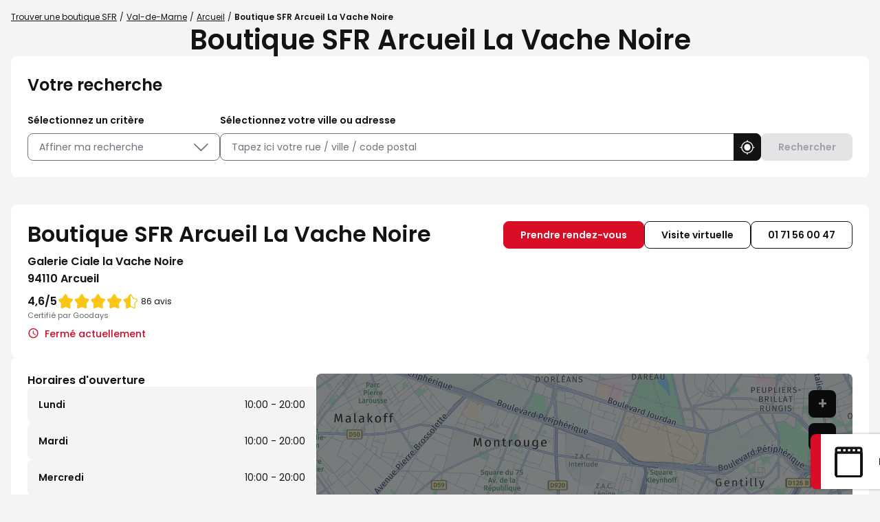

--- FILE ---
content_type: text/html; charset=utf-8
request_url: https://boutique.sfr.fr/fr/france-FR/0001026422/boutique-sfr-arcueil-la-vache-noire/details
body_size: 52354
content:
<!DOCTYPE html><html lang="fr"><head><script>
                window.dataLayer = window.dataLayer || [];
                
              </script><script src="https://static.s-sfr.fr/ethe.js"></script><meta charSet="utf-8"/><meta name="viewport" content="width=device-width, initial-scale=1"/><link rel="icon" href="/favicon.ico"/><title>Boutique SFR Arcueil La Vache Noire | Téléphones, Forfaits, Fibre</title><meta name="description" content="Votre Boutique SFR Arcueil La Vache Noire : avec ou sans RDV nos conseillers vous renseignent sur les forfaits mobile, box internet, téléphone et offres du moment."/><meta name="geo.placename" content="Arcueil"/><meta name="geo.position" content="48.8110771;2.3290804"/><meta name="ICBM" content="48.8110771,2.3290804"/><link rel="canonical" href="https://boutique.sfr.fr/fr/france-FR/0001026422/boutique-sfr-arcueil-la-vache-noire/details"/><meta property="og:title" content="Boutique SFR Arcueil La Vache Noire | Téléphones, Forfaits, Fibre"/><meta property="og:type" content="website"/><meta property="og:url" content="https://boutique.sfr.fr/fr/france-FR/0001026422/boutique-sfr-arcueil-la-vache-noire/details"/><meta property="og:description" content="Votre Boutique SFR Arcueil La Vache Noire : avec ou sans RDV nos conseillers vous renseignent sur les forfaits mobile, box internet, téléphone et offres du moment."/><meta property="og:image" content="https://boutique.sfr.fr/api/v1/medias/poi/one?mediaid=291110e3-53af-40d1-9ccb-eb28a3dff0cc"/><meta name="twitter:card" content="summary_large_image"/><script type="application/ld+json">[{"@context":"http://schema.org","@type":"Store","@id":"https://boutique.sfr.fr/#location-0001026422","name":"Boutique SFR Arcueil La Vache Noire","address":{"@type":"PostalAddress","streetAddress":"Galerie Ciale la Vache Noire","addressLocality":"Arcueil","postalCode":"94110","addressCountry":"FR"},"geo":{"@type":"GeoCoordinates","latitude":48.8110771,"longitude":2.3290804},"telephone":"01 71 56 00 47","email":"pdv1193@sfr.com","url":"https://boutique.sfr.fr/fr/france-FR/0001026422/boutique-sfr-arcueil-la-vache-noire/details","logo":"https://boutique.sfr.fr/img/logo.svg","image":"https://boutique.sfr.fr/api/v1/medias/poi/one?mediaid=291110e3-53af-40d1-9ccb-eb28a3dff0cc","description":"Bienvenue dans votre boutique SFR Arcueil La Vache Noire !Nos conseillers vous accueillent avec ou sans rendez-vous pour découvrir nos offres Internet Fibre, Box 5G, forfaits mobiles 5G, ainsi que nos promotions et démonstrations en magasin. Retrouvez nos smartphones SAMSUNG, APPLE, XIAOMI, HONOR, Google Pixel, tablettes SAMSUNG, PC ASUS, téléviseurs SAMSUNG et HISENSE, ainsi que nos accessoires connectés (écouteurs, Buds, AirPods, montres). Profitez du paiement en plusieurs fois et de la reprise de votre ancien appareil.Découvrez aussi SFR Pro : offres Mobile, Fibre et téléphonie pour entreprises, TPE et PME. Toute l’expertise SFR vous attend en boutique !À bientôt, l’équipe SFR Arcueil La Vache Noire !","openingHoursSpecification":[{"@type":"OpeningHoursSpecification","dayOfWeek":"http://schema.org/Monday","opens":"10:00","closes":"20:00"},{"@type":"OpeningHoursSpecification","dayOfWeek":"http://schema.org/Tuesday","opens":"10:00","closes":"20:00"},{"@type":"OpeningHoursSpecification","dayOfWeek":"http://schema.org/Wednesday","opens":"10:00","closes":"20:00"},{"@type":"OpeningHoursSpecification","dayOfWeek":"http://schema.org/Thursday","opens":"10:00","closes":"20:00"},{"@type":"OpeningHoursSpecification","dayOfWeek":"http://schema.org/Friday","opens":"10:00","closes":"20:00"},{"@type":"OpeningHoursSpecification","dayOfWeek":"http://schema.org/Saturday","opens":"10:00","closes":"20:00"}],"aggregateRating":{"@type":"AggregateRating","ratingValue":4.616279069767442,"bestRating":5,"ratingCount":86}},{"@context":"https://schema.org","@type":"BreadcrumbList","itemListElement":[{"@type":"ListItem","position":1,"name":"Trouver une boutique SFR","item":"https://boutique.sfr.fr/fr"},{"@type":"ListItem","position":2,"name":"Val-de-Marne","item":"https://boutique.sfr.fr/fr/france-FR/val-de-marne/county-results"},{"@type":"ListItem","position":3,"name":"Arcueil","item":"https://boutique.sfr.fr/fr/france-FR/arcueil/results"},{"@type":"ListItem","position":4,"name":"Boutique SFR Arcueil La Vache Noire","item":"https://boutique.sfr.fr/fr/france-FR/0001026422/boutique-sfr-arcueil-la-vache-noire/details"}]}]</script><script type="application/ld+json">{"@context":"https://schema.org","@type":"FAQPage","mainEntity":[{"@type":"Question","name":"Pouvez-vous acheter une carte sim en boutique SFR ?","acceptedAnswer":{"@type":"Answer","text":"<p>Oui, vous pouvez acheter une carte sim avec abonnement directement dans une boutique SFR avec portabilité de numéro de téléphone ou un nouveau numéro. Pensez à vous munir de : &nbsp;</p><ul><li>Une pièce d'identité originale (Carte Nationale d'identité, Passeport ou Carte/Titre de séjour)</li><li>Un RIB / RIP / RICE (si mode de paiement par prélèvement)</li><li>Un chèque annulé original ou Carte bancaire</li></ul>"}},{"@type":"Question","name":"Est-il possible de rendre sa box SFR en boutique ?","acceptedAnswer":{"@type":"Answer","text":"<p>Oui, il est possible de restituer sa box en boutique SFR. A la résiliation effective de votre ligne, vous recevrez un courrier ou un mail indiquant les modalités de restitution ainsi qu'une étiquette de retour. Vous avez aussi la possibilité de télécharger votre étiquette de retour à partir de votre Espace Client. Nous vous invitons à consulter l'article suivant qui vous donnera toutes les informations utiles pour restituer votre matériel :&nbsp;<a href=\"https://assistance.sfr.fr/nc/retour-materiel-suite-a-une-resiliation-mon-bon-de-restitution.html#sfrcpid=t41_Slocator_faq_boutique_assistance\">cliquer ici</a>.</p>"}},{"@type":"Question","name":"Pouvez-vous régler votre facture en boutique ?","acceptedAnswer":{"@type":"Answer","text":"<p>Oui, vous pouvez régler une facture directement en boutique SFR si celle-ci date de moins de 3 mois &amp; uniquement par carte bleue. Vous devrez vous munir de votre pièce d'identité. Sachez que vous pouvez également la régler depuis votre espace client ou sur le site internet sfr.fr. Pour plus d'information sur les modes de paiement, <a href=\"https://assistance.sfr.fr/gestion-client/factu-conso/regler-facture-sfr.html#sfrcpid=t41_Slocator_faq_boutique_facture\">cliquer ici</a>.</p>"}},{"@type":"Question","name":"Votre mobile est en panne/volé/cassé, pouvez-vous le ramener en boutique ?","acceptedAnswer":{"@type":"Answer","text":"<p>Oui, si votre mobile est en panne/volé/cassé , vous pouvez le ramener en boutique selon les conditions de votre contrat (garantie ou assurance). N'oubliez pas de vous munir d'un chargeur agréé, d'un justificatif d'achat ou de location (facture ou bon de livraison) et d'une pièce d'identité. Un chèque de caution pourra vous être demandé. Nous vous invitons à vous rapprocher de la boutique la plus proche :&nbsp;<a href=\"https://boutique.sfr.fr/fr\">https://boutique.sfr.fr/fr</a></p>"}},{"@type":"Question","name":"Quels documents avoir en votre possession pour une souscription d'une ligne Fibre, Très Haut Débit ou Mobile en boutique SFR ?","acceptedAnswer":{"@type":"Answer","text":"<p>Pour souscrire une nouvelle ligne Fixe ou Mobile, n'oubliez pas de vous munir des pièces justificatives suivantes : </p><ul><li>Une pièce d'identité originale (Carte Nationale d'identité, Passeport ou Carte/Titre de séjour) </li><li>Un RIB / RIP / RICE (si mode de paiement par prélèvement) </li><li>Un chèque annulé original ou Carte bancaire</li></ul>"}},{"@type":"Question","name":"Quel intérêt de prendre un forfait Pro ?","acceptedAnswer":{"@type":"Answer","text":"<p>Opter pour un forfait SFR Pro, c’est bénéficier de services pensés spécialement pour les professionnels, quels que soient votre métier ou la taille de votre entreprise (autoentrepreneur, commerçant, TPE, PME).</p><p>&nbsp;</p><p><strong>Voici les principaux avantages :</strong></p><ul><li>Une connexion performante et prioritaire : accédez à un débit rapide et stable grâce aux Forfaits Mobile 5G Pro, nos Offres Box Internet Fibre Pro et téléphone fixe, même lors d’événements à forte affluence.</li><li>Internet garanti : restez connecté même en cas de perturbation du réseau, avec des solutions de continuité incluses.</li><li>Des outils de cybersécurité : vos données et communications sont protégées automatiquement.</li><li>Des services exclusifs : téléphone de remplacement sous 24h en cas de panne, assistance personnalisée en boutique, offres modulables selon votre activité...</li><li>Un accompagnement dédié : bénéficiez d’un contact expert, avec ou sans rendez-vous, dans votre boutique SFR.</li></ul><p>Avec SFR Pro, vous gagnez en fiabilité, réactivité et tranquillité d’esprit au quotidien.</p>"}},{"@type":"Question","name":"Quelle box Pro choisir ? ","acceptedAnswer":{"@type":"Answer","text":"<p>Avec SFR Pro, vous serez accompagné dans le choix de votre Offre Box Internet Fibre Pro et téléphone fixe.&nbsp;</p><p>Parmi les avantages qu’offre l’offre Box Internet Fibre Pro, vous bénéficierez de :</p><ul><li>Un forfait internet illimité</li><li>Internet Garanti en 4G inclus</li><li>Garantie d’intervention 8h incluse</li><li>Services offerts sur demande : Messagerie, Nom de domaine, site web, adresse IP Fixe</li><li>Cybersécurité (en option)</li></ul><p>Vous pouvez également cumuler votre offre Box Internet Fibre Pro avec un Forfait Mobile 5G Pro et bénéficier de remises avantageuses avec SFR Multi.</p>"}},{"@type":"Question","name":"Comment savoir si un téléphone est disponible en boutique SFR ?","acceptedAnswer":{"@type":"Answer","text":"<p>Nous vous invitons à contacter la boutique SFR la plus proche qui vous indiquera la disponibilité du téléphone souhaité. Retrouvez ses coordonnées depuis le site <a href=\"https://boutique.sfr.fr/fr \">https://boutique.sfr.fr/fr&nbsp;</a></p>"}}]}</script><meta name="next-head-count" content="17"/><link rel="preload" href="/_next/static/css/7d3d7595afe806e7.css" as="style"/><link rel="stylesheet" href="/_next/static/css/7d3d7595afe806e7.css" data-n-g=""/><noscript data-n-css=""></noscript><script defer="" nomodule="" src="/_next/static/chunks/polyfills-5cd94c89d3acac5f.js"></script><script src="/_next/static/chunks/webpack-cae862a64c01bf57.js" defer=""></script><script src="/_next/static/chunks/framework-a88c9c524f289910.js" defer=""></script><script src="/_next/static/chunks/main-fbbf27b596e7e644.js" defer=""></script><script src="/_next/static/chunks/pages/_app-529acf68b56205ea.js" defer=""></script><script src="/_next/static/chunks/972-55b092fbb0b6e299.js" defer=""></script><script src="/_next/static/chunks/800-9eef00fb8b086d33.js" defer=""></script><script src="/_next/static/chunks/576-4abcbd90ac82488d.js" defer=""></script><script src="/_next/static/chunks/672-dd6a346ce78f89e0.js" defer=""></script><script src="/_next/static/chunks/pages/%5Bcountry%5D/%5Bparams1%5D/%5Bparams2%5D/details-95b96d779761b647.js" defer=""></script><script src="/_next/static/4TLocnoO0Pm_v_IzXZ6qe/_buildManifest.js" defer=""></script><script src="/_next/static/4TLocnoO0Pm_v_IzXZ6qe/_ssgManifest.js" defer=""></script><script src="/_next/static/4TLocnoO0Pm_v_IzXZ6qe/_middlewareManifest.js" defer=""></script></head><body><div id="__next" data-reactroot=""><div><div class="em-page__container details"><main><div class="heading__container"><div class="heading__elements-container"><nav data-testid="breadcrumb-component" class="em-breadcrumb__container desktop" aria-label="Fil d&#x27;Ariane" role="navigation"><ol class="em-breadcrumb__line"><li class="em-breadcrumb__element-container"><a data-testid="" class="em-breadcrumb__path-line" href="/fr">Trouver une boutique SFR</a></li><li class="em-breadcrumb__element-container"><span class="em-breadcrumb__separator" aria-hidden="true"></span><a data-testid="Val-de-Marne" class="em-breadcrumb__path-line" href="/fr/france-FR/val-de-marne/county-results">Val-de-Marne</a></li><li class="em-breadcrumb__element-container"><span class="em-breadcrumb__separator" aria-hidden="true"></span><a data-testid="Arcueil" class="em-breadcrumb__path-line" href="/fr/france-FR/arcueil/results">Arcueil</a></li><li class="em-breadcrumb__element-container"><span class="em-breadcrumb__separator" aria-hidden="true"></span><a data-testid="Boutique SFR Arcueil La Vache Noire" class="em-breadcrumb__path-line" aria-current="page">Boutique SFR Arcueil La Vache Noire</a></li></ol></nav><h1 class="heading__page-title">Boutique SFR Arcueil La Vache Noire</h1><div class="em-frame__container em-searchform"><div class="em-searchform__title-container"><p role="heading" aria-level="2" class="em-searchform__title">Votre recherche</p></div><div class="em-searchform__search-container"><div class="em-search-module__container advancedFilters"><p class="em-search-module__label" id="multiselect-label">Sélectionnez un critère</p><div class="em-multi-select__container advancedFilters"><button class="em-button em-button--secondary em-multi-select__button" data-testid="em-multi-select__button" role="button" aria-controls="multiselect-options" aria-expanded="false"><span class="em-button__icon icon-advancedFilters" aria-hidden="true"></span>Affiner ma recherche</button><ul data-testid="ui-multiselect-options" class="em-multi-select__options-container" role="group" id="multiselect-options" aria-labelledby="multiselect-label"><li id="multiselect-option-ouvert_lundi" class="em-multi-select__option"><div class="em-ui-checkbox__container ouvert_lundi" role="checkbox" aria-checked="false" tabindex="0"><span class="em-ui-checkbox__checkmark"></span>Ouvert le lundi</div></li><li id="multiselect-option-ouvert_dimanche" class="em-multi-select__option"><div class="em-ui-checkbox__container ouvert_dimanche" role="checkbox" aria-checked="false" tabindex="0"><span class="em-ui-checkbox__checkmark"></span>Ouvert le dimanche</div></li><li id="multiselect-option-parametrage_mobile" class="em-multi-select__option"><div class="em-ui-checkbox__container parametrage_mobile" role="checkbox" aria-checked="false" tabindex="0"><span class="em-ui-checkbox__checkmark"></span>Paramétrage Téléphone Mobile</div></li><li id="multiselect-option-financement_mobile" class="em-multi-select__option"><div class="em-ui-checkbox__container financement_mobile" role="checkbox" aria-checked="false" tabindex="0"><span class="em-ui-checkbox__checkmark"></span>Financement Mobile</div></li><li id="multiselect-option-reprise_mobile" class="em-multi-select__option"><div class="em-ui-checkbox__container reprise_mobile" role="checkbox" aria-checked="false" tabindex="0"><span class="em-ui-checkbox__checkmark"></span>Reprise Mobile</div></li><li id="multiselect-option-retrait_mobile" class="em-multi-select__option"><div class="em-ui-checkbox__container retrait_mobile" role="checkbox" aria-checked="false" tabindex="0"><span class="em-ui-checkbox__checkmark"></span>Retrait Mobile en 2h ou 48h</div></li><li id="multiselect-option-protege_ecran" class="em-multi-select__option"><div class="em-ui-checkbox__container protege_ecran" role="checkbox" aria-checked="false" tabindex="0"><span class="em-ui-checkbox__checkmark"></span>Protège Écran sur mesure</div></li><li id="multiselect-option-meta_quest" class="em-multi-select__option"><div class="em-ui-checkbox__container meta_quest" role="checkbox" aria-checked="false" tabindex="0"><span class="em-ui-checkbox__checkmark"></span>Démo Meta Quest</div></li></ul></div></div><div class="em-search-module__container searchField"><p class="em-search-module__label" id="search-module-label">Sélectionnez votre ville ou adresse</p><div class="em-search-module__search-field em-text-input searchField" data-testid="search-module"><div role="combobox" aria-haspopup="listbox" aria-owns="react-autowhatever-1" aria-expanded="false" class="react-autosuggest__container"><input type="text" value="" autoComplete="off" aria-autocomplete="list" aria-controls="react-autowhatever-1" class="react-autosuggest__input" placeholder="Tapez ici votre rue / ville / code postal" aria-labelledby="search-module-label"/><div id="react-autowhatever-1" class="react-autosuggest__suggestions-container"></div></div><button class="em-button em-button--secondary location-button" data-testid="location-button" role="button"><span class="em-button__icon icon-me-localiser" aria-hidden="true"></span><span class="sr-only">Utiliser ma position</span></button></div></div><button class="em-button em-button--primary search-button" data-testid="search-button" disabled="" id="search-button" role="button"><span class="em-button__icon icon-recherche-titre" aria-hidden="true"></span>Rechercher</button></div></div></div></div><div class="em-layout__container"><div class="em-details__container"><div class="em-frame__container em-poi-card__container"><div class="em-poi-card__info-bloc" data-testid="em-poi-card__info-bloc"><h2 class="em-poi-card__poi-name">Boutique SFR Arcueil La Vache Noire</h2><div class="em-poi-card__details"><address class="em-address-lines__container em-poi-card__address-lines" data-testid="address-lines"><span>Galerie Ciale la Vache Noire</span><span>94110 Arcueil</span></address><div class="rating-score__container"><div class="rating-score__reviews-container"><div aria-hidden="true"><span class="rating-score__value">4,6</span><span class="rating-score__max-rating">/5</span></div><div class="rating-stars__container"><span class="sr-only">Note de 4.6 sur 5</span><div class="rating-stars__icons" aria-hidden="true"><span data-testid="filled-stars" class="rating-stars__icons filled-stars" style="width:92%"></span></div></div><p class="rating-score__reviews"><span>86 avis</span></p></div><p class="rating-score__certified-label">Certifié par Goodays</p></div><p data-testid="schedules-infos" class="em-schedule-info__container schedule-info"><span class="em-schedule-info__icon icon-em-schedule-info" aria-hidden="true"></span>Fermé actuellement</p></div></div><div class="em-buttons-block__container em-poi-card__buttons-block" data-testid="buttons-block"><button class="em-button em-button--primary button-appointment" data-testid="button-appointment" role="link"><span class="em-button__icon icon-undefined" aria-hidden="true"></span>Prendre rendez-vous</button><button class="em-button em-button--secondary button-virtual-visit" data-testid="button-virtual-visit" role="link"><span class="em-button__icon icon-undefined" aria-hidden="true"></span>Visite virtuelle</button><button class="em-button em-button--secondary button-phone" data-testid="button-phone" role="button"><span class="em-button__icon icon-undefined" aria-hidden="true"></span>01 71 56 00 47</button></div></div><div class="em-poi-sticky__container" data-testid="em-poi-sticky__container"><div class="em-buttons-block__container em-poi-sticky__buttons-block" data-testid="buttons-block"><button class="em-button em-button--secondary button-appointment-sticky" data-testid="button-appointment-sticky" role="link"><span class="em-button__icon icon-rdv" aria-hidden="true"></span>Prendre rendez-vous</button></div></div><div class="em-frame__container em-schedules-map__container" id="schedules-map"><div class="em-frame__container em-poi-schedules em-schedules-map__poi-schedules"><div class="em-schedules-card__container current"><h3 class="em-schedules-card__title current" id="schedules-card-current-title" data-testid="schedules-card-current-title">Horaires d&#x27;ouverture</h3><ul class="em-schedules-card__elements-container current" aria-hidden="true" id="schedules-card-current" data-testid="schedules-card-current"><li data-testid="schedules-card-element" class="em-schedules-card-element__container" aria-current="false"><p class="em-schedules-card-element__day-name">Lundi</p><div class="em-schedules-card-element__schedules-ranges"><p class="em-schedules-range__element" data-testid="schedules-range-element">10:00 - 20:00</p></div></li><li data-testid="schedules-card-element" class="em-schedules-card-element__container" aria-current="false"><p class="em-schedules-card-element__day-name">Mardi</p><div class="em-schedules-card-element__schedules-ranges"><p class="em-schedules-range__element" data-testid="schedules-range-element">10:00 - 20:00</p></div></li><li data-testid="schedules-card-element" class="em-schedules-card-element__container" aria-current="false"><p class="em-schedules-card-element__day-name">Mercredi</p><div class="em-schedules-card-element__schedules-ranges"><p class="em-schedules-range__element" data-testid="schedules-range-element">10:00 - 20:00</p></div></li><li data-testid="schedules-card-element" class="em-schedules-card-element__container em-schedules-card-element__container--active" aria-current="true"><p class="em-schedules-card-element__day-name">Jeudi</p><div class="em-schedules-card-element__schedules-ranges"><p class="em-schedules-range__element" data-testid="schedules-range-element">10:00 - 20:00</p></div></li><li data-testid="schedules-card-element" class="em-schedules-card-element__container" aria-current="false"><p class="em-schedules-card-element__day-name">Vendredi</p><div class="em-schedules-card-element__schedules-ranges"><p class="em-schedules-range__element" data-testid="schedules-range-element">10:00 - 20:00</p></div></li><li data-testid="schedules-card-element" class="em-schedules-card-element__container" aria-current="false"><p class="em-schedules-card-element__day-name">Samedi</p><div class="em-schedules-card-element__schedules-ranges"><p class="em-schedules-range__element" data-testid="schedules-range-element">10:00 - 20:00</p></div></li><li data-testid="schedules-card-element" class="em-schedules-card-element__container" aria-current="false"><p class="em-schedules-card-element__day-name">Dimanche</p><div class="em-schedules-card-element__schedules-ranges"><p class="em-schedules-range__element" data-testid="schedules-range-element">Fermé</p></div></li></ul></div></div><div class="em-frame__container em-schedules-map__details-map"><div class="em-detail-map__container em-detail-map__container--shadowed" data-testid="details-map"></div><div class="em-detail-map__controls-line" data-testid="controls-line"><button class="em-button em-button--primary map-actions-button" data-testid="map-actions-button" role="button" tabindex="-1" aria-hidden="true"><span class="em-button__icon icon-naviguer" aria-hidden="true"></span>Naviguer</button><button class="em-button em-button--primary itinerary-button" data-testid="itinerary-button" role="link" tabindex="-1" aria-hidden="true"><span class="em-button__icon icon-itineraire" aria-hidden="true"></span>Itinéraire</button></div></div></div><div class="em-frame__container accessibility-card__container"><div><p class="accessibility-card__title">Transport</p><div><p>Votre Boutique SFR d'Arcueil est située dans le Centre Commercial de La vache Noire (à proximité du cinéma Mégarama). En voiture, prenez la RN20  puis la sortie au niveau de la Porte d'Orléans. Vous pouvez venir en bus (lignes 187, 188, 197, 297, 323 - Arrêt « La Vache Noire ») et en RER (ligne B - arrêt « Laplace »).</p></div></div><div><p class="accessibility-card__title">Parking</p><div><p>Garez votre voiture en toute sécurité sur le parking gratuit du Centre Commercial La vache Noire d'Arcueil</p></div></div></div><div class="em-frame__container description-card" id="description-card"><div class="em-description-card__container" data-testid="description-card"><div class="em-description-card__description"><p><strong>Bienvenue dans votre boutique SFR Arcueil La Vache Noire !</strong></p><p>Nos conseillers vous accueillent avec ou sans rendez-vous pour découvrir nos offres Internet Fibre, Box 5G, forfaits mobiles 5G, ainsi que nos promotions et démonstrations en magasin. Retrouvez nos smartphones SAMSUNG, APPLE, XIAOMI, HONOR, Google Pixel, tablettes SAMSUNG, PC ASUS, téléviseurs SAMSUNG et HISENSE, ainsi que nos accessoires connectés (écouteurs, Buds, AirPods, montres). Profitez du paiement en plusieurs fois et de la reprise de votre ancien appareil.</p><p>Découvrez aussi SFR Pro : offres Mobile, Fibre et téléphonie pour entreprises, TPE et PME. Toute l’expertise SFR vous attend en boutique !</p><p>À bientôt, l’équipe SFR Arcueil La Vache Noire !</p><p><strong>Informations pratiques !</strong></p><p>Moyens de paiement : Carte American Express, Chèque, Espèces, Carte MasterCard, Carte Visa</p><p>Accès aux personnes à mobilité réduite : Oui</p></div><div class="swiper em-description-card__images-slider"><div class="swiper-wrapper"><div class="swiper-slide"><div><img alt="Boutique SFR Arcueil La Vache Noire - Arcueil (94110) Visuel 1" class="em-description-card__picture" loading="lazy" src="https://boutique.sfr.fr/api/v1/medias/poi/one?mediaid=291110e3-53af-40d1-9ccb-eb28a3dff0cc"/></div></div></div></div></div></div><div class="em-frame__container current-offers"><h2 id="current-offers-title-id" class="em-frame__title">Nos actualités</h2><div class="swiper current-offers" aria-labelledby="current-offers-title-id"><div class="swiper-wrapper"><div class="swiper-slide"><a href="" class="current-offer-element"><img class="current-offer-element__picture" alt="" aria-hidden="true" src="https://boutique.sfr.fr/api/v1/medias/one?mediaid=90609de4-ac9e-4d7e-bf5e-b1f8ce93191b" loading="lazy" data-testid="current-offer-element-img"/><div class="current-offer-element__details"><div class="current-offer-element__description-bloc"><h3 class="current-offer-element__title">XIAOMI 15T Pro</h3><p class="current-offer-element__description" id="current-offer-description-b96047d2-cb58-46f1-8fe9-c463a01a7e9a">Venez découvrir et tester dans votre boutique SFR le nouveau smartphone XIAOMI 15T Pro doté de l&#x27;IA et d&#x27;une triple caméra Leica avec un téléobjectif x5.</p></div></div></a></div><div class="swiper-slide"><a href="https://www.sfr.fr/offre-internet/sfr-fibre-starter#sfrcpid=t41_Slocator_actu1_boutique" class="current-offer-element"><img class="current-offer-element__picture" alt="" aria-hidden="true" src="https://boutique.sfr.fr/api/v1/medias/one?mediaid=2f3ff218-988b-49b1-951b-cf2b3b2c9eea" loading="lazy" data-testid="current-offer-element-img"/><div class="current-offer-element__details"><div class="current-offer-element__description-bloc"><h3 class="current-offer-element__title">SFR Fibre Starter</h3><p class="current-offer-element__description" id="current-offer-description-261427bc-3c11-4ab0-91a4-fc8efaeb6b25">Profitez de la SFR Fibre Starter : jusqu’à 1Gb/s, 160 chaînes TV et Wifi 5 inclus dès 26,99€/mois avec un engagement de 12 mois.</p></div><span class="current-offer-element__link icon-chevron-right">En savoir plus</span></div></a></div><div class="swiper-slide"><a href="https://www.sfr.fr/offre-mobile/forfait-200go-5g#sfrcpid=t41_Slocator_actu2_boutique" class="current-offer-element"><img class="current-offer-element__picture" alt="" aria-hidden="true" src="https://boutique.sfr.fr/api/v1/medias/one?mediaid=11659117-421e-452f-b402-5231928dabb5" loading="lazy" data-testid="current-offer-element-img"/><div class="current-offer-element__details"><div class="current-offer-element__description-bloc"><h3 class="current-offer-element__title">200 Go 5G</h3><p class="current-offer-element__description" id="current-offer-description-d6da24a9-13a6-4e1e-a15e-7b72049a926f">Profitez d&#x27;un forfait 5G 200 Go à seulement 14,99€/mois, sans engagement ! Restez connecté en ultra-haut débit où que vous soyez.</p></div><span class="current-offer-element__link icon-chevron-right">En savoir plus</span></div></a></div><div class="swiper-slide"><a href="https://www.sfr.fr/offre-internet/sfr-fibre-premium-bis#sfrcpid=t41_Slocator_actu3_boutique" class="current-offer-element"><img class="current-offer-element__picture" alt="" aria-hidden="true" src="https://boutique.sfr.fr/api/v1/medias/one?mediaid=37bf5bf0-ff31-45d8-9d44-851886f3d34f" loading="lazy" data-testid="current-offer-element-img"/><div class="current-offer-element__details"><div class="current-offer-element__description-bloc"><h3 class="current-offer-element__title">SFR Box 10+</h3><p class="current-offer-element__description" id="current-offer-description-895ca46b-5090-48c9-9894-9bc3b65632cb">Profitez de la Box 10+ avec un débit jusqu&#x27;à 3 fois plus rapide, qui allie performance, ergonomie et écoresponsabilité !</p></div><span class="current-offer-element__link icon-chevron-right">En savoir plus</span></div></a></div><div class="swiper-slide"><a href="https://actus.sfr.fr/tech/news/sfr-1er-ex-aequo-sur-l-internet-mobile-au-global_AN-202407080004.html#sfrcpid=t41_Slocator_actu4_boutique" class="current-offer-element"><img class="current-offer-element__picture" alt="" aria-hidden="true" src="https://boutique.sfr.fr/api/v1/medias/one?mediaid=68c72515-223b-437d-8339-660588758330" loading="lazy" data-testid="current-offer-element-img"/><div class="current-offer-element__details"><div class="current-offer-element__description-bloc"><h3 class="current-offer-element__title">SFR N°1 de l&#x27;internet mobile en 2024</h3><p class="current-offer-element__description" id="current-offer-description-287f9476-bd0a-4bfa-a202-02d6dee7d555">Choisissez le N°1 de l’internet mobile en France avec SFR et profitez d’une connexion performante partout où vous allez !</p></div><span class="current-offer-element__link icon-chevron-right">En savoir plus</span></div></a></div></div><div class="slider-controls"><button class="slider-button-prev"><span class="icon-arrow_left" aria-hidden="true"></span></button><button class="slider-button-next"><span class="icon-arrow_right" aria-hidden="true"></span></button></div></div><button class="em-button em-button--primary button-appointment" data-testid="button-appointment" role="link" aria-label="Prendre rendez-vous"><span class="em-button__icon icon-undefined" aria-hidden="true"></span>Prendre rendez-vous</button></div><div class="em-frame__container services__container"><h2 class="em-frame__title">Nos services</h2><div class="services__grid national_services"><div class="services__block"><img class="services__icon" src="https://boutique.sfr.fr/api/v1/medias/one?mediaid=e77ac0ca-ddda-449d-b390-20783c03df51" alt="" aria-hidden="true"/><div class="services__details"><div class="services__description-bloc"><h3 class="services__title">SFR Pro</h3><p class="services__description" id="national_services-description-0">Découvrez nos Forfaits Mobile 5G Pro, nos Offres Box Internet Fibre Pro et téléphonie fixe, avec des services et avantages dédiés aux professionnels et à leur activité, dans votre boutique SFR.</p></div><a class="services__button icon-chevron-right" href="https://pro.sfr.fr#sfrcpid=t41_Slocator_services_SFRPro">En savoir plus</a></div></div><div class="services__block"><img class="services__icon" src="https://boutique.sfr.fr/api/v1/medias/one?mediaid=566b5399-98df-42df-b927-e78fd84bae14" alt="" aria-hidden="true"/><div class="services__details"><div class="services__description-bloc"><h3 class="services__title">Passage au très haut débit</h3><p class="services__description" id="national_services-description-1">Bénéficier du meilleur débit pour vos usages quotidiens (Sous réserve d'éligibilité)</p></div><a class="services__button icon-chevron-right" href="https://www.sfr.fr/offre-internet/fibre-optique#sfrcpid=t41_Slocator_services_boutique_fibre">En savoir plus</a></div></div><div class="services__block"><img class="services__icon" src="https://boutique.sfr.fr/api/v1/medias/one?mediaid=83961075-68f3-4b82-8439-8444951f709d" alt="" aria-hidden="true"/><div class="services__details"><div class="services__description-bloc"><h3 class="services__title">Solution de financement Mobile</h3><p class="services__description" id="national_services-description-2">Payer au comptant, en 4x sans frais, à crédit ou encore en 24x sans frais avec la facilité de paiement</p></div><a class="services__button icon-chevron-right" href="https://www.sfr.fr/offre-mobile/modes-financement#sfrcpid=t41_Slocator_services_boutique_financement">En savoir plus</a></div></div><div class="services__block"><img class="services__icon" src="https://boutique.sfr.fr/api/v1/medias/one?mediaid=b4fd332a-d95e-4153-98f9-7c7912f062d7" alt="" aria-hidden="true"/><div class="services__details"><div class="services__description-bloc"><h3 class="services__title">Paramètrage du téléphone</h3><p class="services__description" id="national_services-description-3">Profiter pleinement des fonctionnalités de votre mobile</p></div><a class="services__button icon-chevron-right" href="https://sfr-information-dam-front-cdn.wedia-group.com/player-html5-471e7365a7ee1a821a8e57d8e37412f8.html">Les actes disponibles en boutique</a></div></div><div class="services__block"><img class="services__icon" src="https://boutique.sfr.fr/api/v1/medias/one?mediaid=6f1a9492-49c2-452a-af09-184966f10d7e" alt="" aria-hidden="true"/><div class="services__details"><div class="services__description-bloc"><h3 class="services__title">Reprise mobile</h3><p class="services__description" id="national_services-description-4">Changer de téléphone à prix malin grâce au rachat de votre ancien téléphone</p></div><a class="services__button icon-chevron-right" href="https://www.sfr.fr/offre-mobile/reprise-mobile#sfrcpid=t41_Slocator_services_boutique_reprise">En savoir plus</a></div></div><div class="services__block"><img class="services__icon" src="https://boutique.sfr.fr/api/v1/medias/one?mediaid=bf3cf43c-b4c3-4a5d-9cb4-72db170ebaa3" alt="" aria-hidden="true"/><div class="services__details"><div class="services__description-bloc"><h3 class="services__title">Retrait en 2h ou 48h de votre mobile en boutique SFR</h3><p class="services__description" id="national_services-description-5">Récupérer directement votre mobile en boutique SFR, 2h à 48h après votre achat sur le site sfr.fr</p></div><a class="services__button icon-chevron-right" href="https://www.sfr.fr/web-to-shop.html#sfrcpid=t41_Slocator_services_boutique_retrait2h">En savoir plus</a></div></div></div></div><div class="em-frame__container services__container"><h2 class="em-frame__title">Les Plus de la boutique</h2><div class="services__grid local_extras"><div class="services__block"><img class="services__icon" src="https://boutique.sfr.fr/api/v1/medias/one?mediaid=804362c7-ea0f-4e04-9ec8-00212b6258af" alt="" aria-hidden="true"/><div class="services__details"><div class="services__description-bloc"><h3 class="services__title">Protège Ecran sur mesure</h3><p class="services__description" id="local_extras-description-0">Découvrez notre protection pour écran mobile sur mesure directement en boutique SFR !</p></div></div></div><div class="services__block"><img class="services__icon" src="https://boutique.sfr.fr/api/v1/medias/one?mediaid=9dff0ebf-669f-4a77-965a-54ac9d946f99" alt="" aria-hidden="true"/><div class="services__details"><div class="services__description-bloc"><h3 class="services__title">Accueil des clients Numericable</h3><p class="services__description" id="local_extras-description-1">Des conseillers Numericable vous accueillent pour répondre à vos demandes.</p></div></div></div></div></div><div class="em-frame__container products__container"><h2 id="products-title-26de9d61-921b-42bf-a7ef-8d28a0882ba1" class="em-frame__title">En ce moment en boutique</h2><div class="swiper products-slider" aria-labelledby="products-title-26de9d61-921b-42bf-a7ef-8d28a0882ba1"><div class="swiper-wrapper"><div class="swiper-slide"><div class="product-element"><img class="product-element__picture" alt="" aria-hidden="true" src="https://boutique.sfr.fr/api/v1/medias/one?mediaid=9e0adaca-dc24-47d8-819d-84e296e87215" loading="lazy"/><div class="product-element__details"><div class="product-element__description-bloc"><h3 class="product-element__title">SFR Pro</h3><p class="product-element__description">Professionnel ? Choisissez SFR Pro, la gamme adaptée aux besoins de tous les pros : commerçants, entrepreneurs, autoentrepreneurs, TPE et PME. Découvrez nos Offres Box Internet Fibre Pro avec téléphonie fixe, nos Forfaits Mobile 5G Pro, et bénéficiez de services et d’avantages conçus spécialement pour l’activité des professionnels. Retrouvez toute l’expertise SFR Pro dans votre Boutique SFR Arcueil La Vache Noire !</p></div><a class="product-element__link icon-chevron-right" href="/fr/france-FR/0001026422/boutique-sfr-arcueil-la-vache-noire/produit/40a9d008-a33e-4621-a595-a8a7af2138c1#sfrcpid=t41_Slocator_Ensavoirplus_produit_SFRPro_0001026422">En savoir plus</a></div></div></div><div class="swiper-slide"><div class="product-element"><img class="product-element__picture" alt="" aria-hidden="true" src="https://boutique.sfr.fr/api/v1/medias/one?mediaid=a9563de5-9b9c-4858-963b-30f58aabfe73" loading="lazy"/><div class="product-element__details"><div class="product-element__description-bloc"><h3 class="product-element__title">Maison Sécurisée</h3><p class="product-element__description">Avec Maison Sécurisée, soyez rassuré sur ce qui se passe chez vous et surveiller votre logement en toutes circonstances, disponible dans votre boutique SFR !</p></div><a class="product-element__link icon-chevron-right" href="/fr/france-FR/0001026422/boutique-sfr-arcueil-la-vache-noire/produit/77f88f35-787e-44a6-9539-50257dd5b471#sfrcpid=t41_Slocator_Ensavoirplus_produit_Maisonsecu_0001026422">En savoir plus</a></div></div></div><div class="swiper-slide"><div class="product-element"><img class="product-element__picture" alt="" aria-hidden="true" src="https://boutique.sfr.fr/api/v1/medias/one?mediaid=6fb2bd68-bcdf-4984-8612-577256836ee7" loading="lazy"/><div class="product-element__details"><div class="product-element__description-bloc"><h3 class="product-element__title">Casque Meta Quest 3</h3><p class="product-element__description">Venez découvrir ce casque de réalité virtuelle mixte, qui fonctionne sans PC ni console, inclus dans nos offres et en démonstration dans votre boutique SFR !</p></div><a class="product-element__link icon-chevron-right" href="/fr/france-FR/0001026422/boutique-sfr-arcueil-la-vache-noire/produit/978a3e22-223f-416b-b544-99ffe17419bd#sfrcpid=t41_Slocator_Ensavoirplus_produit_Meta_0001026422">En savoir plus</a></div></div></div></div><div class="slider-controls"><button class="slider-button-prev"><span class="icon-arrow_left" aria-hidden="true"></span></button><button class="slider-button-next"><span class="icon-arrow_right" aria-hidden="true"></span></button></div></div></div><div class="em-frame__container reviews-card"><h2 id="reviews-card-title-id" class="em-frame__title">Les avis de nos clients sur la Boutique SFR Arcueil La Vache Noire</h2><div class="swiper reviews-card" aria-labelledby="reviews-card-title-id"><div class="swiper-wrapper"><div class="swiper-slide"><div class="review-card-element__container" data-testid="review-card-element" tabindex="0"><div class="review-card-element" aria-description="Bloc avis"><div class="review-card-element__content"><div class="rating-score__container"><div class="rating-score__reviews-container"><div aria-hidden="true"><span class="rating-score__value">5,0</span></div><div class="rating-stars__container"><span class="sr-only">Note de 5 sur 5</span><div class="rating-stars__icons" aria-hidden="true"><span data-testid="filled-stars" class="rating-stars__icons filled-stars" style="width:100%"></span></div></div></div></div><p class="review-card-element__customer-date" aria-description="Date">Le 21 octobre 2025 - SFR La Vache Noire</p><blockquote class="review-card-element__customer-comment" aria-description="Avis">Tout s&#x27;est passé comme prévu... avec le sourire</blockquote></div><div class="review-card-element__content"><p class="review-card-element__customer-author" aria-description="Auteur">JACQUES D</p></div></div></div></div><div class="swiper-slide"><div class="review-card-element__container" data-testid="review-card-element" tabindex="0"><div class="review-card-element" aria-description="Bloc avis"><div class="review-card-element__content"><div class="rating-score__container"><div class="rating-score__reviews-container"><div aria-hidden="true"><span class="rating-score__value">4,0</span></div><div class="rating-stars__container"><span class="sr-only">Note de 4 sur 5</span><div class="rating-stars__icons" aria-hidden="true"><span data-testid="filled-stars" class="rating-stars__icons filled-stars" style="width:80%"></span></div></div></div></div><p class="review-card-element__customer-date" aria-description="Date">Le 25 septembre 2025 - SFR La Vache Noire</p><blockquote class="review-card-element__customer-comment" aria-description="Avis">Très professionnel et m&#x27;a très conseillé pris du temps pour m&#x27;expliquer . Merci beaucoup </blockquote></div><div class="review-card-element__content"><p class="review-card-element__customer-author" aria-description="Auteur">CLAUDINE L</p></div></div></div></div><div class="swiper-slide"><div class="review-card-element__container" data-testid="review-card-element" tabindex="0"><div class="review-card-element" aria-description="Bloc avis"><div class="review-card-element__content"><div class="rating-score__container"><div class="rating-score__reviews-container"><div aria-hidden="true"><span class="rating-score__value">3,0</span></div><div class="rating-stars__container"><span class="sr-only">Note de 3 sur 5</span><div class="rating-stars__icons" aria-hidden="true"><span data-testid="filled-stars" class="rating-stars__icons filled-stars" style="width:60%"></span></div></div></div></div><p class="review-card-element__customer-date" aria-description="Date">Le 17 septembre 2025 - SFR La Vache Noire</p><blockquote class="review-card-element__customer-comment" aria-description="Avis">Merci pour l&#x27;éclaircissement de mes questions </blockquote></div><div class="review-card-element__content"><p class="review-card-element__customer-author" aria-description="Auteur">JEAN K</p></div></div></div></div><div class="swiper-slide"><div class="review-card-element__container" data-testid="review-card-element" tabindex="0"><div class="review-card-element" aria-description="Bloc avis"><div class="review-card-element__content"><div class="rating-score__container"><div class="rating-score__reviews-container"><div aria-hidden="true"><span class="rating-score__value">1,0</span></div><div class="rating-stars__container"><span class="sr-only">Note de 1 sur 5</span><div class="rating-stars__icons" aria-hidden="true"><span data-testid="filled-stars" class="rating-stars__icons filled-stars" style="width:20%"></span></div></div></div></div><p class="review-card-element__customer-date" aria-description="Date">Le 16 septembre 2025 - SFR La Vache Noire</p><blockquote class="review-card-element__customer-comment" aria-description="Avis">J’ai un problème si que je voudrais acheter le iPhone 17 pro Max et il m’en dit c’est impossible parce que vous êtes engagés pour 24 mois et la je suis pas contente 😐 merci </blockquote></div><div class="review-card-element__content"><p class="review-card-element__customer-author" aria-description="Auteur">Kheira G</p></div></div></div></div><div class="swiper-slide"><div class="review-card-element__container" data-testid="review-card-element" tabindex="0"><div class="review-card-element" aria-description="Bloc avis"><div class="review-card-element__content"><div class="rating-score__container"><div class="rating-score__reviews-container"><div aria-hidden="true"><span class="rating-score__value">4,0</span></div><div class="rating-stars__container"><span class="sr-only">Note de 4 sur 5</span><div class="rating-stars__icons" aria-hidden="true"><span data-testid="filled-stars" class="rating-stars__icons filled-stars" style="width:80%"></span></div></div></div></div><p class="review-card-element__customer-date" aria-description="Date">Le 1 septembre 2025 - SFR La Vache Noire</p><blockquote class="review-card-element__customer-comment" aria-description="Avis">Satisfaite dans l&#x27;ensemble 
 
</blockquote></div><div class="review-card-element__content"><p class="review-card-element__customer-author" aria-description="Auteur">MICHELLE F</p></div></div></div></div><div class="swiper-slide"><div class="review-card-element__container" data-testid="review-card-element" tabindex="0"><div class="review-card-element" aria-description="Bloc avis"><div class="review-card-element__content"><div class="rating-score__container"><div class="rating-score__reviews-container"><div aria-hidden="true"><span class="rating-score__value">3,0</span></div><div class="rating-stars__container"><span class="sr-only">Note de 3 sur 5</span><div class="rating-stars__icons" aria-hidden="true"><span data-testid="filled-stars" class="rating-stars__icons filled-stars" style="width:60%"></span></div></div></div></div><p class="review-card-element__customer-date" aria-description="Date">Le 23 août 2025 - SFR La Vache Noire</p><blockquote class="review-card-element__customer-comment" aria-description="Avis">Pourquoi ai-je payé aussi cher mon nouveau téléphone portable (249,00 € en boutique)? Je ne suis pas riche.</blockquote></div><div class="review-card-element__content"><p class="review-card-element__customer-author" aria-description="Auteur">JEAN-FRANCOIS F</p></div></div></div></div><div class="swiper-slide"><div class="review-card-element__container" data-testid="review-card-element" tabindex="0"><div class="review-card-element" aria-description="Bloc avis"><div class="review-card-element__content"><div class="rating-score__container"><div class="rating-score__reviews-container"><div aria-hidden="true"><span class="rating-score__value">4,0</span></div><div class="rating-stars__container"><span class="sr-only">Note de 4 sur 5</span><div class="rating-stars__icons" aria-hidden="true"><span data-testid="filled-stars" class="rating-stars__icons filled-stars" style="width:80%"></span></div></div></div></div><p class="review-card-element__customer-date" aria-description="Date">Le 9 août 2025 - SFR La Vache Noire</p><blockquote class="review-card-element__customer-comment" aria-description="Avis">accueillant et pro l&#x27;agent </blockquote></div><div class="review-card-element__content"><p class="review-card-element__customer-author" aria-description="Auteur">BELSEM R</p></div></div></div></div><div class="swiper-slide"><div class="review-card-element__container" data-testid="review-card-element" tabindex="0"><div class="review-card-element" aria-description="Bloc avis"><div class="review-card-element__content"><div class="rating-score__container"><div class="rating-score__reviews-container"><div aria-hidden="true"><span class="rating-score__value">4,0</span></div><div class="rating-stars__container"><span class="sr-only">Note de 4 sur 5</span><div class="rating-stars__icons" aria-hidden="true"><span data-testid="filled-stars" class="rating-stars__icons filled-stars" style="width:80%"></span></div></div></div></div><p class="review-card-element__customer-date" aria-description="Date">Le 15 juillet 2025 - SFR La Vache Noire</p><blockquote class="review-card-element__customer-comment" aria-description="Avis">pour quoi on n&#x27;envoyer pas une proposition (devis ou simulation   ) pour le client faite le jour même !!!!!!! juste oral !!!!!!!!! on ne peut jamais prendre la décision oral : un professionnel doit réfléchir avant de prendre une décision et en plus un devis a l&#x27;Appius </blockquote></div><div class="review-card-element__content"><p class="review-card-element__customer-author" aria-description="Auteur">KAMEL G</p></div></div></div></div><div class="swiper-slide"><div class="review-card-element__container" data-testid="review-card-element" tabindex="0"><div class="review-card-element" aria-description="Bloc avis"><div class="review-card-element__content"><div class="rating-score__container"><div class="rating-score__reviews-container"><div aria-hidden="true"><span class="rating-score__value">2,0</span></div><div class="rating-stars__container"><span class="sr-only">Note de 2 sur 5</span><div class="rating-stars__icons" aria-hidden="true"><span data-testid="filled-stars" class="rating-stars__icons filled-stars" style="width:40%"></span></div></div></div></div><p class="review-card-element__customer-date" aria-description="Date">Le 11 juillet 2025 - SFR La Vache Noire</p><blockquote class="review-card-element__customer-comment" aria-description="Avis">mon nouveau mobile a été très partiellement ré-initialisé que celui de mon mari ,3 jours avant 
le technicien qui s&#x27;occuper de mon mari était plus serviable .</blockquote></div><div class="review-card-element__content"><p class="review-card-element__customer-author" aria-description="Auteur">CHANTAL H</p></div></div></div></div><div class="swiper-slide"><div class="review-card-element__container" data-testid="review-card-element" tabindex="0"><div class="review-card-element" aria-description="Bloc avis"><div class="review-card-element__content"><div class="rating-score__container"><div class="rating-score__reviews-container"><div aria-hidden="true"><span class="rating-score__value">5,0</span></div><div class="rating-stars__container"><span class="sr-only">Note de 5 sur 5</span><div class="rating-stars__icons" aria-hidden="true"><span data-testid="filled-stars" class="rating-stars__icons filled-stars" style="width:100%"></span></div></div></div></div><p class="review-card-element__customer-date" aria-description="Date">Le 8 juillet 2025 - SFR La Vache Noire</p><blockquote class="review-card-element__customer-comment" aria-description="Avis">bien reçu pour une simple demande .
merci </blockquote></div><div class="review-card-element__content"><p class="review-card-element__customer-author" aria-description="Auteur">MARC F</p></div></div></div></div><div class="swiper-slide"><div class="review-card-element__container" data-testid="review-card-element" tabindex="0"><div class="review-card-element" aria-description="Bloc avis"><div class="review-card-element__content"><div class="rating-score__container"><div class="rating-score__reviews-container"><div aria-hidden="true"><span class="rating-score__value">2,0</span></div><div class="rating-stars__container"><span class="sr-only">Note de 2 sur 5</span><div class="rating-stars__icons" aria-hidden="true"><span data-testid="filled-stars" class="rating-stars__icons filled-stars" style="width:40%"></span></div></div></div></div><p class="review-card-element__customer-date" aria-description="Date">Le 7 juillet 2025 - SFR La Vache Noire</p><blockquote class="review-card-element__customer-comment" aria-description="Avis">je ne peux pas recharger en électricité le smartphone car les deux bouts du cable sont identiques et  ne sont pas adaptés pour rentrer sur une source permettant le chargement électrique </blockquote></div><div class="review-card-element__content"><p class="review-card-element__customer-author" aria-description="Auteur">JEAN MARC G</p></div></div></div></div><div class="swiper-slide"><div class="review-card-element__container" data-testid="review-card-element" tabindex="0"><div class="review-card-element" aria-description="Bloc avis"><div class="review-card-element__content"><div class="rating-score__container"><div class="rating-score__reviews-container"><div aria-hidden="true"><span class="rating-score__value">1,0</span></div><div class="rating-stars__container"><span class="sr-only">Note de 1 sur 5</span><div class="rating-stars__icons" aria-hidden="true"><span data-testid="filled-stars" class="rating-stars__icons filled-stars" style="width:20%"></span></div></div></div></div><p class="review-card-element__customer-date" aria-description="Date">Le 2 juillet 2025 - SFR La Vache Noire</p><blockquote class="review-card-element__customer-comment" aria-description="Avis">La boutique indique clairement une politique et zero cooperation avec le service client, ne veut pas valider des paniers crées via l&#x27;application mobile </blockquote></div><div class="review-card-element__content"><p class="review-card-element__customer-author" aria-description="Auteur">SLIM B</p></div></div></div></div><div class="swiper-slide"><div class="review-card-element__container" data-testid="review-card-element" tabindex="0"><div class="review-card-element" aria-description="Bloc avis"><div class="review-card-element__content"><div class="rating-score__container"><div class="rating-score__reviews-container"><div aria-hidden="true"><span class="rating-score__value">5,0</span></div><div class="rating-stars__container"><span class="sr-only">Note de 5 sur 5</span><div class="rating-stars__icons" aria-hidden="true"><span data-testid="filled-stars" class="rating-stars__icons filled-stars" style="width:100%"></span></div></div></div></div><p class="review-card-element__customer-date" aria-description="Date">Le 2 juillet 2025 - SFR La Vache Noire</p><blockquote class="review-card-element__customer-comment" aria-description="Avis">Je recommande Le conseiller de vente Nahchal, il est excellent ! </blockquote></div><div class="review-card-element__content"><p class="review-card-element__customer-author" aria-description="Auteur">Ahmed K</p></div></div></div></div><div class="swiper-slide"><div class="review-card-element__container" data-testid="review-card-element" tabindex="0"><div class="review-card-element" aria-description="Bloc avis"><div class="review-card-element__content"><div class="rating-score__container"><div class="rating-score__reviews-container"><div aria-hidden="true"><span class="rating-score__value">4,0</span></div><div class="rating-stars__container"><span class="sr-only">Note de 4 sur 5</span><div class="rating-stars__icons" aria-hidden="true"><span data-testid="filled-stars" class="rating-stars__icons filled-stars" style="width:80%"></span></div></div></div></div><p class="review-card-element__customer-date" aria-description="Date">Le 1 juillet 2025 - SFR La Vache Noire</p><blockquote class="review-card-element__customer-comment" aria-description="Avis">pourquoi personne ne répond au téléphone...
grand dommage de devoir ce déplacer , alors que moleskine a pris 5mn</blockquote></div><div class="review-card-element__content"><p class="review-card-element__customer-author" aria-description="Auteur">PATRICIA L</p></div></div></div></div><div class="swiper-slide"><div class="review-card-element__container" data-testid="review-card-element" tabindex="0"><div class="review-card-element" aria-description="Bloc avis"><div class="review-card-element__content"><div class="rating-score__container"><div class="rating-score__reviews-container"><div aria-hidden="true"><span class="rating-score__value">5,0</span></div><div class="rating-stars__container"><span class="sr-only">Note de 5 sur 5</span><div class="rating-stars__icons" aria-hidden="true"><span data-testid="filled-stars" class="rating-stars__icons filled-stars" style="width:100%"></span></div></div></div></div><p class="review-card-element__customer-date" aria-description="Date">Le 21 juin 2025 - SFR La Vache Noire</p><blockquote class="review-card-element__customer-comment" aria-description="Avis">équipe très sympatique.accueillante,compétente et ampatique (proposition d&#x27;une carafe d&#x27;eau)
je suis repartie très satisfaite et n&#x27;hésiterai pas à solliciter cette équipe si besoin.
bonne continuation😊</blockquote></div><div class="review-card-element__content"><p class="review-card-element__customer-author" aria-description="Auteur">MARIE M</p></div></div></div></div></div><div class="slider-controls"><button class="slider-button-prev"><span class="icon-arrow_left" aria-hidden="true"></span></button><button class="slider-button-next"><span class="icon-arrow_right" aria-hidden="true"></span></button></div></div><button class="em-button em-button--primary button-reviews-popin" data-testid="button-reviews-popin" role="button"><span class="em-button__icon icon-undefined" aria-hidden="true"></span>Voir tous les avis</button></div><div class="em-frame__container faq__container"><h2 class="em-frame__title">FAQ</h2><details class="faq__block"><summary class="faq__question">Quels sont les horaires d&#x27;ouverture de la Boutique SFR Arcueil La Vache Noire ?<span class="icon icon-chevron" aria-hidden="true"></span></summary><div class="faq__content">Pour connaitre les horaires d'ouverture de la boutique SFR de votre choix, depuis le lien <a href='https://boutique.sfr.fr/fr'>https://boutique.sfr.fr/fr</a>, saisissez le nom de votre ville et/ou du code postal souhaité. Le nom du point de vente correspondant à votre recherche s'affichera. Sélectionner la boutique de votre choix. L'ensemble des informations relatives au point de vente s'afficheront dont les horaires d'ouverture.</div></details><details class="faq__block"><summary class="faq__question">Pouvez-vous acheter une carte sim en boutique SFR ?<span class="icon icon-chevron" aria-hidden="true"></span></summary><div class="faq__content"><p>Oui, vous pouvez acheter une carte sim avec abonnement directement dans une boutique SFR avec portabilité de numéro de téléphone ou un nouveau numéro. Pensez à vous munir de : &nbsp;</p><ul><li>Une pièce d'identité originale (Carte Nationale d'identité, Passeport ou Carte/Titre de séjour)</li><li>Un RIB / RIP / RICE (si mode de paiement par prélèvement)</li><li>Un chèque annulé original ou Carte bancaire</li></ul></div></details><details class="faq__block"><summary class="faq__question">Est-il possible de rendre sa box SFR en boutique ?<span class="icon icon-chevron" aria-hidden="true"></span></summary><div class="faq__content"><p>Oui, il est possible de restituer sa box en boutique SFR. A la résiliation effective de votre ligne, vous recevrez un courrier ou un mail indiquant les modalités de restitution ainsi qu'une étiquette de retour. Vous avez aussi la possibilité de télécharger votre étiquette de retour à partir de votre Espace Client. Nous vous invitons à consulter l'article suivant qui vous donnera toutes les informations utiles pour restituer votre matériel :&nbsp;<a href="https://assistance.sfr.fr/nc/retour-materiel-suite-a-une-resiliation-mon-bon-de-restitution.html#sfrcpid=t41_Slocator_faq_boutique_assistance">cliquer ici</a>.</p></div></details><details class="faq__block"><summary class="faq__question">Pouvez-vous régler votre facture en boutique ?<span class="icon icon-chevron" aria-hidden="true"></span></summary><div class="faq__content"><p>Oui, vous pouvez régler une facture directement en boutique SFR si celle-ci date de moins de 3 mois &amp; uniquement par carte bleue. Vous devrez vous munir de votre pièce d'identité. Sachez que vous pouvez également la régler depuis votre espace client ou sur le site internet sfr.fr. Pour plus d'information sur les modes de paiement, <a href="https://assistance.sfr.fr/gestion-client/factu-conso/regler-facture-sfr.html#sfrcpid=t41_Slocator_faq_boutique_facture">cliquer ici</a>.</p></div></details><details class="faq__block"><summary class="faq__question">Votre mobile est en panne/volé/cassé, pouvez-vous le ramener en boutique ?<span class="icon icon-chevron" aria-hidden="true"></span></summary><div class="faq__content"><p>Oui, si votre mobile est en panne/volé/cassé , vous pouvez le ramener en boutique selon les conditions de votre contrat (garantie ou assurance). N'oubliez pas de vous munir d'un chargeur agréé, d'un justificatif d'achat ou de location (facture ou bon de livraison) et d'une pièce d'identité. Un chèque de caution pourra vous être demandé. Nous vous invitons à vous rapprocher de la boutique la plus proche :&nbsp;<a href="https://boutique.sfr.fr/fr">https://boutique.sfr.fr/fr</a></p></div></details><details class="faq__block"><summary class="faq__question">Quels documents avoir en votre possession pour une souscription d&#x27;une ligne Fibre, Très Haut Débit ou Mobile en boutique SFR ?<span class="icon icon-chevron" aria-hidden="true"></span></summary><div class="faq__content"><p>Pour souscrire une nouvelle ligne Fixe ou Mobile, n'oubliez pas de vous munir des pièces justificatives suivantes : </p><ul><li>Une pièce d'identité originale (Carte Nationale d'identité, Passeport ou Carte/Titre de séjour) </li><li>Un RIB / RIP / RICE (si mode de paiement par prélèvement) </li><li>Un chèque annulé original ou Carte bancaire</li></ul></div></details><details class="faq__block"><summary class="faq__question">Quel intérêt de prendre un forfait Pro ?<span class="icon icon-chevron" aria-hidden="true"></span></summary><div class="faq__content"><p>Opter pour un forfait SFR Pro, c’est bénéficier de services pensés spécialement pour les professionnels, quels que soient votre métier ou la taille de votre entreprise (autoentrepreneur, commerçant, TPE, PME).</p><p>&nbsp;</p><p><strong>Voici les principaux avantages :</strong></p><ul><li>Une connexion performante et prioritaire : accédez à un débit rapide et stable grâce aux Forfaits Mobile 5G Pro, nos Offres Box Internet Fibre Pro et téléphone fixe, même lors d’événements à forte affluence.</li><li>Internet garanti : restez connecté même en cas de perturbation du réseau, avec des solutions de continuité incluses.</li><li>Des outils de cybersécurité : vos données et communications sont protégées automatiquement.</li><li>Des services exclusifs : téléphone de remplacement sous 24h en cas de panne, assistance personnalisée en boutique, offres modulables selon votre activité...</li><li>Un accompagnement dédié : bénéficiez d’un contact expert, avec ou sans rendez-vous, dans votre boutique SFR.</li></ul><p>Avec SFR Pro, vous gagnez en fiabilité, réactivité et tranquillité d’esprit au quotidien.</p></div></details><details class="faq__block"><summary class="faq__question">Quelle box Pro choisir ? <span class="icon icon-chevron" aria-hidden="true"></span></summary><div class="faq__content"><p>Avec SFR Pro, vous serez accompagné dans le choix de votre Offre Box Internet Fibre Pro et téléphone fixe.&nbsp;</p><p>Parmi les avantages qu’offre l’offre Box Internet Fibre Pro, vous bénéficierez de :</p><ul><li>Un forfait internet illimité</li><li>Internet Garanti en 4G inclus</li><li>Garantie d’intervention 8h incluse</li><li>Services offerts sur demande : Messagerie, Nom de domaine, site web, adresse IP Fixe</li><li>Cybersécurité (en option)</li></ul><p>Vous pouvez également cumuler votre offre Box Internet Fibre Pro avec un Forfait Mobile 5G Pro et bénéficier de remises avantageuses avec SFR Multi.</p></div></details><details class="faq__block"><summary class="faq__question">Comment savoir si un téléphone est disponible en boutique SFR ?<span class="icon icon-chevron" aria-hidden="true"></span></summary><div class="faq__content"><p>Nous vous invitons à contacter la boutique SFR la plus proche qui vous indiquera la disponibilité du téléphone souhaité. Retrouvez ses coordonnées depuis le site <a href="https://boutique.sfr.fr/fr ">https://boutique.sfr.fr/fr&nbsp;</a></p></div></details></div></div><div class="em-layout__container-index"><div id="seo-index-poiproximity" class="em-seo-indexes__container poiproximity"><div class="em-seo-indexes__title-container"><h2 class="em-seo-indexes__title">Les boutiques SFR à proximité</h2><span class="icon icon-chevron-dropdown--down" aria-hidden="true"></span></div><ul class="em-seo-indexes__index-column"><li class="em-seo-indexes__element"><a data-testid="index-element" href="/fr/france-FR/0001021690/boutique-sfr-paris-avenue-du-general-leclerc/details" class="em-seo-indexes__link" title="Boutique SFR Paris Avenue du General Leclerc">Boutique SFR Paris Avenue du General Leclerc</a></li><li class="em-seo-indexes__element"><a data-testid="index-element" href="/fr/france-FR/0001004440/boutique-sfr-paris-italie-2/details" class="em-seo-indexes__link" title="Boutique SFR Paris Italie 2">Boutique SFR Paris Italie 2</a></li><li class="em-seo-indexes__element"><a data-testid="index-element" href="/fr/france-FR/0001053223/boutique-sfr-paris-vaugirard/details" class="em-seo-indexes__link" title="Boutique SFR Paris Vaugirard">Boutique SFR Paris Vaugirard</a></li><li class="em-seo-indexes__element"><a data-testid="index-element" href="/fr/france-FR/0001049819/boutique-sfr-paris-sevres/details" class="em-seo-indexes__link" title="Boutique SFR Paris Sèvres">Boutique SFR Paris Sèvres</a></li><li class="em-seo-indexes__element"><a data-testid="index-element" href="/fr/france-FR/0001030796/boutique-sfr-paris-rue-de-rennes/details" class="em-seo-indexes__link" title="Boutique SFR Paris Rue de Rennes">Boutique SFR Paris Rue de Rennes</a></li><li class="em-seo-indexes__element"><a data-testid="index-element" href="/fr/france-FR/0001029052/boutique-sfr-paris-commerce/details" class="em-seo-indexes__link" title="Boutique SFR Paris Commerce">Boutique SFR Paris Commerce</a></li><li class="em-seo-indexes__element"><a data-testid="index-element" href="/fr/france-FR/0001001982/boutique-sfr-paris-rivoli/details" class="em-seo-indexes__link" title="Boutique SFR Paris Rivoli">Boutique SFR Paris Rivoli</a></li><li class="em-seo-indexes__element"><a data-testid="index-element" href="/fr/france-FR/0001023825/boutique-sfr-paris-st-antoine/details" class="em-seo-indexes__link" title="Boutique SFR Paris St Antoine">Boutique SFR Paris St Antoine</a></li><li class="em-seo-indexes__element"><a data-testid="index-element" href="/fr/france-FR/0001002127/boutique-sfr-paris-les-halles/details" class="em-seo-indexes__link" title="Boutique SFR Paris Les Halles">Boutique SFR Paris Les Halles</a></li><li class="em-seo-indexes__element"><a data-testid="index-element" href="/fr/france-FR/0001019621/boutique-sfr-paris-daumesnil/details" class="em-seo-indexes__link" title="Boutique SFR Paris Daumesnil">Boutique SFR Paris Daumesnil</a></li><li class="em-seo-indexes__element"><a data-testid="index-element" href="/fr/france-FR/0001025401/boutique-sfr-paris-passy/details" class="em-seo-indexes__link" title="Boutique SFR Paris Passy">Boutique SFR Paris Passy</a></li><li class="em-seo-indexes__element"><a data-testid="index-element" href="/fr/france-FR/0001001094/boutique-sfr-paris-auteuil/details" class="em-seo-indexes__link" title="Boutique SFR Paris Auteuil">Boutique SFR Paris Auteuil</a></li><li class="em-seo-indexes__element"><a data-testid="index-element" href="/fr/france-FR/0001028342/boutique-sfr-paris-nation/details" class="em-seo-indexes__link" title="Boutique SFR Paris Nation">Boutique SFR Paris Nation</a></li><li class="em-seo-indexes__element"><a data-testid="index-element" href="/fr/france-FR/0001039661/boutique-sfr-charenton-le-pont/details" class="em-seo-indexes__link" title="Boutique SFR Charenton Le Pont">Boutique SFR Charenton Le Pont</a></li><li class="em-seo-indexes__element"><a data-testid="index-element" href="/fr/france-FR/0001047874/boutique-sfr-antony/details" class="em-seo-indexes__link" title="Boutique SFR Antony">Boutique SFR Antony</a></li><li class="em-seo-indexes__element"><a data-testid="index-element" href="/fr/france-FR/0001024522/boutique-sfr-paris-republique/details" class="em-seo-indexes__link" title="Boutique SFR Paris République">Boutique SFR Paris République</a></li><li class="em-seo-indexes__element"><a data-testid="index-element" href="/fr/france-FR/0001002495/boutique-sfr-paris-poissonniere/details" class="em-seo-indexes__link" title="Boutique SFR Paris Poissonnière">Boutique SFR Paris Poissonnière</a></li><li class="em-seo-indexes__element"><a data-testid="index-element" href="/fr/france-FR/0001022042/boutique-sfr-boulogne-billancourt-bd-jean-jaures/details" class="em-seo-indexes__link" title="Boutique SFR Boulogne Billancourt Bd Jean Jaures">Boutique SFR Boulogne Billancourt Bd Jean Jaures</a></li><li class="em-seo-indexes__element"><a data-testid="index-element" href="/fr/france-FR/0001024027/boutique-sfr-thiais-belle-epine/details" class="em-seo-indexes__link" title="Boutique SFR Thiais Belle Epine">Boutique SFR Thiais Belle Epine</a></li><li class="em-seo-indexes__element"><a data-testid="index-element" href="/fr/france-FR/0001054901/boutique-sfr-paris-chaussee-d-antin/details" class="em-seo-indexes__link" title="Boutique SFR Paris Chaussee d&#x27;antin">Boutique SFR Paris Chaussee d&#x27;antin</a></li></ul></div><div id="seo-index-proximity" class="em-seo-indexes__container proximity"><div class="em-seo-indexes__title-container"><h2 class="em-seo-indexes__title">Les boutiques SFR dans les villes à proximité</h2><span class="icon icon-chevron-dropdown--down" aria-hidden="true"></span></div><ul class="em-seo-indexes__index-column"><li class="em-seo-indexes__element"><a data-testid="index-element" href="/fr/france-FR/arcueil/results" class="em-seo-indexes__link" title="Boutiques SFR Arcueil">Boutiques SFR Arcueil</a></li><li class="em-seo-indexes__element"><a data-testid="index-element" href="/fr/france-FR/montrouge/results" class="em-seo-indexes__link" title="Boutiques SFR Montrouge">Boutiques SFR Montrouge</a></li><li class="em-seo-indexes__element"><a data-testid="index-element" href="/fr/france-FR/le-kremlin-bicetre/results" class="em-seo-indexes__link" title="Boutiques SFR Le Kremlin-Bicêtre">Boutiques SFR Le Kremlin-Bicêtre</a></li><li class="em-seo-indexes__element"><a data-testid="index-element" href="/fr/france-FR/bagneux/results" class="em-seo-indexes__link" title="Boutiques SFR Bagneux">Boutiques SFR Bagneux</a></li><li class="em-seo-indexes__element"><a data-testid="index-element" href="/fr/france-FR/cachan/results" class="em-seo-indexes__link" title="Boutiques SFR Cachan">Boutiques SFR Cachan</a></li><li class="em-seo-indexes__element"><a data-testid="index-element" href="/fr/france-FR/malakoff/results" class="em-seo-indexes__link" title="Boutiques SFR Malakoff">Boutiques SFR Malakoff</a></li><li class="em-seo-indexes__element"><a data-testid="index-element" href="/fr/france-FR/villejuif/results" class="em-seo-indexes__link" title="Boutiques SFR Villejuif">Boutiques SFR Villejuif</a></li><li class="em-seo-indexes__element"><a data-testid="index-element" href="/fr/france-FR/chatillon/results" class="em-seo-indexes__link" title="Boutiques SFR Châtillon">Boutiques SFR Châtillon</a></li><li class="em-seo-indexes__element"><a data-testid="index-element" href="/fr/france-FR/vanves/results" class="em-seo-indexes__link" title="Boutiques SFR Vanves">Boutiques SFR Vanves</a></li><li class="em-seo-indexes__element"><a data-testid="index-element" href="/fr/france-FR/bourg-la-reine/results" class="em-seo-indexes__link" title="Boutiques SFR Bourg-la-Reine">Boutiques SFR Bourg-la-Reine</a></li><li class="em-seo-indexes__element"><a data-testid="index-element" href="/fr/france-FR/l-hay-les-roses/results" class="em-seo-indexes__link" title="Boutiques SFR L&#x27;Haÿ-les-Roses">Boutiques SFR L&#x27;Haÿ-les-Roses</a></li><li class="em-seo-indexes__element"><a data-testid="index-element" href="/fr/france-FR/fontenay-aux-roses/results" class="em-seo-indexes__link" title="Boutiques SFR Fontenay-aux-Roses">Boutiques SFR Fontenay-aux-Roses</a></li><li class="em-seo-indexes__element"><a data-testid="index-element" href="/fr/france-FR/ivry-sur-seine/results" class="em-seo-indexes__link" title="Boutiques SFR Ivry-sur-Seine">Boutiques SFR Ivry-sur-Seine</a></li><li class="em-seo-indexes__element"><a data-testid="index-element" href="/fr/france-FR/sceaux/results" class="em-seo-indexes__link" title="Boutiques SFR Sceaux">Boutiques SFR Sceaux</a></li><li class="em-seo-indexes__element"><a data-testid="index-element" href="/fr/france-FR/chevilly-larue/results" class="em-seo-indexes__link" title="Boutiques SFR Chevilly-Larue">Boutiques SFR Chevilly-Larue</a></li><li class="em-seo-indexes__element"><a data-testid="index-element" href="/fr/france-FR/issy-les-moulineaux/results" class="em-seo-indexes__link" title="Boutiques SFR Issy-les-Moulineaux">Boutiques SFR Issy-les-Moulineaux</a></li><li class="em-seo-indexes__element"><a data-testid="index-element" href="/fr/france-FR/vitry-sur-seine/results" class="em-seo-indexes__link" title="Boutiques SFR Vitry-sur-Seine">Boutiques SFR Vitry-sur-Seine</a></li><li class="em-seo-indexes__element"><a data-testid="index-element" href="/fr/france-FR/paris/results" class="em-seo-indexes__link" title="Boutiques SFR Paris">Boutiques SFR Paris</a></li><li class="em-seo-indexes__element"><a data-testid="index-element" href="/fr/france-FR/charenton-le-pont/results" class="em-seo-indexes__link" title="Boutiques SFR Charenton-le-Pont">Boutiques SFR Charenton-le-Pont</a></li><li class="em-seo-indexes__element"><a data-testid="index-element" href="/fr/france-FR/clamart/results" class="em-seo-indexes__link" title="Boutiques SFR Clamart">Boutiques SFR Clamart</a></li><li class="em-seo-indexes__element"><a data-testid="index-element" href="/fr/france-FR/fresnes/results" class="em-seo-indexes__link" title="Boutiques SFR Fresnes">Boutiques SFR Fresnes</a></li><li class="em-seo-indexes__element"><a data-testid="index-element" href="/fr/france-FR/le-plessis-robinson/results" class="em-seo-indexes__link" title="Boutiques SFR Le Plessis-Robinson">Boutiques SFR Le Plessis-Robinson</a></li><li class="em-seo-indexes__element"><a data-testid="index-element" href="/fr/france-FR/chatenay-malabry/results" class="em-seo-indexes__link" title="Boutiques SFR Châtenay-Malabry">Boutiques SFR Châtenay-Malabry</a></li><li class="em-seo-indexes__element"><a data-testid="index-element" href="/fr/france-FR/boulogne-billancourt/results" class="em-seo-indexes__link" title="Boutiques SFR Boulogne-Billancourt">Boutiques SFR Boulogne-Billancourt</a></li><li class="em-seo-indexes__element"><a data-testid="index-element" href="/fr/france-FR/alfortville/results" class="em-seo-indexes__link" title="Boutiques SFR Alfortville">Boutiques SFR Alfortville</a></li><li class="em-seo-indexes__element"><a data-testid="index-element" href="/fr/france-FR/thiais/results" class="em-seo-indexes__link" title="Boutiques SFR Thiais">Boutiques SFR Thiais</a></li><li class="em-seo-indexes__element"><a data-testid="index-element" href="/fr/france-FR/antony/results" class="em-seo-indexes__link" title="Boutiques SFR Antony">Boutiques SFR Antony</a></li><li class="em-seo-indexes__element"><a data-testid="index-element" href="/fr/france-FR/meudon/results" class="em-seo-indexes__link" title="Boutiques SFR Meudon">Boutiques SFR Meudon</a></li><li class="em-seo-indexes__element"><a data-testid="index-element" href="/fr/france-FR/saint-mande/results" class="em-seo-indexes__link" title="Boutiques SFR Saint-Mandé">Boutiques SFR Saint-Mandé</a></li><li class="em-seo-indexes__element"><a data-testid="index-element" href="/fr/france-FR/maisons-alfort/results" class="em-seo-indexes__link" title="Boutiques SFR Maisons-Alfort">Boutiques SFR Maisons-Alfort</a></li></ul></div></div></div><div class="legal-notice__container"><div class="legal-notice__component"><div class="legal-notice__label" tabindex="0" role="button" aria-expanded="false" aria-controls="legal-notice-content">Mentions légales<span class="icon icon-chevron-down" aria-hidden="true"></span></div><div class="legal-notice__content" id="legal-notice-content" hidden="" aria-hidden="true"><p><u>Xiaomi 15T Pro&nbsp;:&nbsp;</u></p><p><strong>*Soit 359€ -278€ de remise immédiate -80€ remboursés sur demande sur </strong><a href="http://www.sfr.fr"><strong><u>www.sfr.fr</u></strong></a><strong>. Offre soumise à conditions en France métropolitaine du 04/11 au 17/11/2025 pour le Xiaomi 15T Pro 512 Go et réservée aux nouvelles souscriptions.&nbsp;</strong>Voir conditions en magasin. **5G+ sous réserve de couverture. Détails sur sfr.fr/couverture.&nbsp;</p><p><strong><u>SFR Fibre Starter :</u></strong></p><p>Offre soumise à conditions, valable en France métropolitaine, réservée aux nouveaux clients à partir du 30/09/2025 et disponible sous réserve d’éligibilité technique et géographique et de raccordement effectif du domicile du client (jusqu’à l’abonné). Frais d’ouverture de service de 49€. Frais de résiliation de 49€. Boîtier de terminaison et Box de SFR obligatoires et mis à disposition (hors SFRBOX8). Selon l’adresse du raccordement, débit théorique descendant maximum disponible de 1Gb/s et débit théorique montant maximum disponible de 1Gb/s. Voir conditions dans la brochure des tarifs en vigueur et sur sfr.fr.</p><p><strong><u>200 Go 5G</u></strong></p><p><strong>Baromètre des connexions mobiles en France métropolitaine 2024 publié le 13/01/2025 par la société indépendante nPerf. Plus d’infos sur nPerf.com et sur sfr.fr.&nbsp;</strong></p><p><strong>*soit 19,99€/mois -5€/mois de remise Multi.&nbsp;</strong>**5G : Réseau 5G, en cours de déploiement, valable sous réserve de couverture avec offre et terminal 5G compatibles. Réseau 5G 3,5 Ghz ou 2100 Mhz disponible selon les communes des agglomérations couvertes. Détails de couverture sur <a href="http://www.sfr.fr/couverture">http://www.sfr.fr/couverture</a>. La 5G présentant des performances différentes suivant les fréquences utilisées, débit descendant maximum théorique (association des fréquences 4G et 5G dans les zones couvertes) de 2 Gb/s en bande de fréquence 3,5 Ghz et de 995 Mb/s en bande de fréquence 2100 Mhz.&nbsp;<strong>Offre soumise à conditions</strong>&nbsp;valable en France métropolitaine à partir du 21/10/2025, réservée aux nouvelles souscriptions. Voir conditions dans la brochure des tarifs en vigueur et sur sfr.fr. INTERNET 200 Go/mois en France métropolitaine : débit réduit au‑delà de 200 Go par mois, jusqu’à la prochaine date de facturation. <strong>Remise Multi</strong> : sous réserve de détention au sein d’un même foyer d’une offre box et d’un abonnement mobile SFR compatibles. Détails en magasin ou sur sfr.fr</p><p><strong><u>Box 10+</u></strong></p><p>* 3 fois plus rapide que le WiFi 6.</p><p>SFR Box 10+ avec l’offre SFR Fibre Premium soumise à conditions, valable en France métropolitaine à partir du 16/09/2025, selon éligibilité technique, géographique et raccordement effectif du domicile du client (jusqu’à l’abonné). Dans la</p><p>limite des stocks disponibles. Selon l’adresse du raccordement, débit théorique descendant maximum de 8 Gbits/s depuis un équipement compatible branché en filaire sur le port Ethernet 10G, ou partagé entre plusieurs équipements</p><p>branchés en filaire sur les autres ports Ethernet (jusqu’à 1 Gbit/s par équipement sur les ports 1G) et en WiFi. Débit théorique montant maximum de 8 Gbits/s. Mise à disposition des répéteurs WiFi sur demande (frais d’activation de 10€</p><p>par répéteur). Le logo Wi-Fi 7 CERTIFIED™ est une marque déposée de Wi-Fi Alliance®.</p><p><strong><u>nPerf SFR 2024</u></strong></p><p><strong>Baromètre des connexions mobiles en France métropolitaine 2024 du 13/01/2025 publié par la société indépendante nPerf</strong>. Selon nPerf,&nbsp;SFR est le <i>«&nbsp;leader du marché mobile français</i>&nbsp;»&nbsp;n°1 des «&nbsp;<i>performances globales de l’internet mobile&nbsp;</i>», résultat après analyse de 1 708 706 tests réalisés entre le&nbsp;01/01 et&nbsp;31/12/2024 (Score SFR de 97047 pts). <u>Retrouvez toutes les informations, résultats détaillés&nbsp;et méthodologie sur nPerf.com et sur sfr.fr</u></p><p>&nbsp;</p></div></div></div></main></div><div class="Toastify"></div></div></div><script src="https://static.s-sfr.fr/etfo.js"></script><script id="__NEXT_DATA__" type="application/json">{"props":{"pageProps":{"initialState":{"client":{"device":{"name":""},"modale":{"isOpen":false,"selectedModal":""},"navigation":{"navigationHistory":[],"currentPage":"Home"},"page":{"name":"","title":"","indexes":[],"isScrollAvailable":true},"pois":{"poisList":null},"search":{"values":null,"filters":[]},"control":{"hasLoad":false}}},"ratingScore":{"ratingValue":4.616279069767442,"ratingCount":86,"responseCount":86,"poiId":"AEd7YBeLx9"},"reviewsData":{"nextCursor":"cD0yMDI1LTA2LTIwKzIxJTNBMTIlM0ExOC4wNDU3ODIlMkIwMCUzQTAw","reviews":[{"ratingValue":5,"date":"2025-10-21T17:00:41.825932+02:00","comment":"Tout s'est passé comme prévu... avec le sourire","reviewerName":"JACQUES D","reply":{"comment":"Bonjour Jacques,\n\nNous sommes ravis d'apprendre que tout s'est passé comme prévu et que vous avez été accueilli avec le sourire. Merci pour votre retour positif !\n\nBien cordialement,\n\nHAMZA, Responsable de point de vente","name":"HAMZA A","date":"2025-10-21T17:00:41.774257+02:00"},"poiName":"SFR La Vache Noire"},{"ratingValue":4,"date":"2025-09-25T10:00:26.733763+02:00","comment":"Très professionnel et m'a très conseillé pris du temps pour m'expliquer . Merci beaucoup ","reviewerName":"CLAUDINE L","reply":{"comment":"Bonjour Claudine,\n\nNous sommes ravis de lire que vous avez apprécié notre service professionnel et les conseils que vous avez reçus. Nous mettons un point d'honneur à prendre le temps nécessaire pour bien expliquer. Merci beaucoup pour votre retour positif !\n\nBien cordialement,\n\nHAMZA, Responsable de point de vente","name":"HAMZA A","date":"2025-09-25T10:00:26.624154+02:00"},"poiName":"SFR La Vache Noire"},{"ratingValue":3,"date":"2025-09-17T16:53:14.001990+02:00","comment":"Merci pour l'éclaircissement de mes questions ","reviewerName":"JEAN K","reply":{"comment":"Bonjour Jean,\n\nNous sommes ravis d'avoir pu répondre à vos questions. N'hésitez pas à nous contacter si vous en avez d'autres. Merci pour votre confiance.\n\nBien cordialement,\n\nLEA, Vendeur","name":"LEA R","date":"2025-09-17T16:53:13.952407+02:00"},"poiName":"SFR La Vache Noire"},{"ratingValue":1,"date":"2025-09-16T10:47:08.792560+02:00","comment":"J’ai un problème si que je voudrais acheter le iPhone 17 pro Max et il m’en dit c’est impossible parce que vous êtes engagés pour 24 mois et la je suis pas contente 😐 merci ","reviewerName":"Kheira G","reply":{"comment":"Bonjour Kheira,\n\nNous comprenons votre frustration et nous sommes désolés pour cette situation. Nous vous invitons à nous contacter directement pour discuter des options disponibles. Merci pour votre compréhension.\n\nBien cordialement,\n\nSAMMY, Vendeur","name":"SAMMY A","date":"2025-09-16T10:47:08.712155+02:00"},"poiName":"SFR La Vache Noire"},{"ratingValue":4,"date":"2025-09-01T19:24:06.512072+02:00","comment":"Satisfaite dans l'ensemble \n \n","reviewerName":"MICHELLE F","reply":{"comment":"Bonjour Michelle,\n\nNous sommes ravis que vous soyez satisfaite. N'hésitez pas à nous faire part de toute suggestion d'amélioration que vous pourriez avoir. Nous sommes là pour vous offrir la meilleure expérience possible.\n\nBien cordialement,\n\nHOUSSAM, Vendeur","name":"HOUSSAM Z","date":"2025-09-01T19:24:06.458091+02:00"},"poiName":"SFR La Vache Noire"},{"ratingValue":3,"date":"2025-08-23T18:36:35.079100+02:00","comment":"Pourquoi ai-je payé aussi cher mon nouveau téléphone portable (249,00 € en boutique)? Je ne suis pas riche.","reviewerName":"JEAN-FRANCOIS F","reply":{"comment":"Bonjour Jean-Francois,\n\nNous comprenons votre préoccupation concernant le prix de votre nouveau téléphone portable. Le prix du téléphone est fixé en fonction de ses caractéristiques et de ses fonctionnalités. Nous vous remercions pour votre compréhension.\n\nBien cordialement,\n\nHAMZA, Responsable de point de vente","name":"HAMZA A","date":"2025-08-23T18:36:35.028459+02:00"},"poiName":"SFR La Vache Noire"},{"ratingValue":4,"date":"2025-08-09T16:55:26.471814+02:00","comment":"accueillant et pro l'agent ","reviewerName":"BELSEM R","reply":{"comment":"Bonjour BELSEM RAHIM,\n\nNous vous remercions pour votre retour positif ! Nous sommes ravis que notre agent ait été accueillant et professionnel. N'hésitez pas à revenir vers nous si vous avez besoin d'autres informations. \n\nBien cordialement,\n\nLEA, Vendeur","name":"LEA R","date":"2025-08-09T16:55:26.426179+02:00"},"poiName":"SFR La Vache Noire"},{"ratingValue":4,"date":"2025-07-15T15:25:52.628799+02:00","comment":"pour quoi on n'envoyer pas une proposition (devis ou simulation   ) pour le client faite le jour même !!!!!!! juste oral !!!!!!!!! on ne peut jamais prendre la décision oral : un professionnel doit réfléchir avant de prendre une décision et en plus un devis a l'Appius ","reviewerName":"KAMEL G","reply":{"comment":"Bonjour Kamel, \n\nNous comprenons votre frustration et nous nous excusons pour cette expérience. Nous prenons en compte votre remarque et nous allons travailler à améliorer notre processus pour fournir des propositions écrites plus rapidement. Merci pour votre retour. \n\nBien cordialement,\n\nREMY, Vendeur","name":"REMY B","date":"2025-07-15T15:25:52.580779+02:00"},"poiName":"SFR La Vache Noire"},{"ratingValue":2,"date":"2025-07-11T12:33:33.088823+02:00","comment":"mon nouveau mobile a été très partiellement ré-initialisé que celui de mon mari ,3 jours avant \nle technicien qui s'occuper de mon mari était plus serviable .","reviewerName":"CHANTAL H","reply":{"comment":"Bonjour Chantal,\n\nNous sommes désolés d'apprendre que votre expérience n'a pas été à la hauteur de vos attentes. Nous allons faire en sorte que cela ne se reproduise plus à l'avenir. Merci de nous avoir fait part de votre retour.\n\nBien cordialement,","name":"HAMZA A","date":"2025-07-11T12:33:33.032389+02:00"},"poiName":"SFR La Vache Noire"},{"ratingValue":5,"date":"2025-07-08T10:41:07.457679+02:00","comment":"bien reçu pour une simple demande .\nmerci ","reviewerName":"MARC F","reply":{"comment":"Bonjour Marc,\n\nNous sommes ravis d'avoir pu répondre à votre demande. N'hésitez pas à nous contacter si vous avez d'autres questions. Merci !\n\nBien cordialement,\n\nHAMZA, Responsable de point de vente","name":"HAMZA A","date":"2025-07-08T10:41:07.402868+02:00"},"poiName":"SFR La Vache Noire"},{"ratingValue":2,"date":"2025-07-07T10:44:49.289711+02:00","comment":"je ne peux pas recharger en électricité le smartphone car les deux bouts du cable sont identiques et  ne sont pas adaptés pour rentrer sur une source permettant le chargement électrique ","reviewerName":"JEAN MARC G","reply":{"comment":"Bonjour Jean Marc,\n\nNous sommes désolés d'apprendre que vous rencontrez des difficultés avec le câble de recharge. Nous vous invitons à nous ramener le câble en magasin pour que nous puissions trouver une solution adaptée à votre besoin.\n\nEn espérant résoudre ce problème rapidement pour vous.,","name":"HAMZA A","date":"2025-07-07T10:44:49.233793+02:00"},"poiName":"SFR La Vache Noire"},{"ratingValue":1,"date":"2025-07-02T10:11:49.469200+02:00","comment":"La boutique indique clairement une politique et zero cooperation avec le service client, ne veut pas valider des paniers crées via l'application mobile ","reviewerName":"SLIM B","reply":{"comment":"Bonjour Slim,\n\nNous comprenons votre frustration et nous nous excusons pour la gêne occasionnée. Il ne s'agit pas d'une non coopération mais d'un panier sur un produit non disponible en stock. Nous vous prions de nous excuser pour ce désagrément.\n\nBien cordialement,","name":"HAMZA A","date":"2025-07-02T10:11:49.417874+02:00"},"poiName":"SFR La Vache Noire"},{"ratingValue":5,"date":"2025-07-02T10:12:18.333428+02:00","comment":"Je recommande Le conseiller de vente Nahchal, il est excellent ! ","reviewerName":"Ahmed K","reply":{"comment":"Bonjour Ahmed,\n\nNous sommes ravis de lire que vous avez apprécié l'excellent service de notre conseiller de vente Nahchal. Nous transmettrons vos compliments à Nahchal et à son responsable. Merci d'avoir recommandé notre magasin !\n\nBien cordialement,","name":"HAMZA A","date":"2025-07-02T10:12:18.287726+02:00"},"poiName":"SFR La Vache Noire"},{"ratingValue":4,"date":"2025-07-01T10:10:55.581570+02:00","comment":"pourquoi personne ne répond au téléphone...\ngrand dommage de devoir ce déplacer , alors que moleskine a pris 5mn","reviewerName":"PATRICIA L","reply":{"comment":"Bonjour Patricia,\n\nNous sommes désolés que vous n'ayez pas pu nous joindre par téléphone. Sachez que nous n'avons pas de gestion téléphonique en magasin, mais nous sommes toujours disponibles pour vous accueillir en personne. Nous espérons vous revoir bientôt dans notre magasin.\n\nBien cordialement,\n\nHAMZA, Responsable de point de vente","name":"HAMZA A","date":"2025-07-01T10:10:55.532585+02:00"},"poiName":"SFR La Vache Noire"},{"ratingValue":5,"date":"2025-06-21T10:58:26.118618+02:00","comment":"équipe très sympatique.accueillante,compétente et ampatique (proposition d'une carafe d'eau)\nje suis repartie très satisfaite et n'hésiterai pas à solliciter cette équipe si besoin.\nbonne continuation😊","reviewerName":"MARIE M","reply":{"comment":"Bonjour Marie,\n\nNous sommes ravis de lire que vous avez apprécié l'accueil de notre équipe et que vous êtes repartie satisfaite. Nous serons toujours là pour vous si vous avez besoin. Merci pour vos encouragements et à bientôt !😊\n\nBien cordialement,\n\nHAMZA, Responsable de point de vente","name":"HAMZA A","date":"2025-06-21T10:58:26.070823+02:00"},"poiName":"SFR La Vache Noire"}]},"canonicalUrl":"https://boutique.sfr.fr/fr/france-FR/0001026422/boutique-sfr-arcueil-la-vache-noire/details","legalNotice":"\u003cp\u003e\u003cu\u003eXiaomi 15T Pro\u0026nbsp;:\u0026nbsp;\u003c/u\u003e\u003c/p\u003e\u003cp\u003e\u003cstrong\u003e*Soit 359€ -278€ de remise immédiate -80€ remboursés sur demande sur \u003c/strong\u003e\u003ca href=\"http://www.sfr.fr\"\u003e\u003cstrong\u003e\u003cu\u003ewww.sfr.fr\u003c/u\u003e\u003c/strong\u003e\u003c/a\u003e\u003cstrong\u003e. Offre soumise à conditions en France métropolitaine du 04/11 au 17/11/2025 pour le Xiaomi 15T Pro 512 Go et réservée aux nouvelles souscriptions.\u0026nbsp;\u003c/strong\u003eVoir conditions en magasin. **5G+ sous réserve de couverture. Détails sur sfr.fr/couverture.\u0026nbsp;\u003c/p\u003e\u003cp\u003e\u003cstrong\u003e\u003cu\u003eSFR Fibre Starter :\u003c/u\u003e\u003c/strong\u003e\u003c/p\u003e\u003cp\u003eOffre soumise à conditions, valable en France métropolitaine, réservée aux nouveaux clients à partir du 30/09/2025 et disponible sous réserve d’éligibilité technique et géographique et de raccordement effectif du domicile du client (jusqu’à l’abonné). Frais d’ouverture de service de 49€. Frais de résiliation de 49€. Boîtier de terminaison et Box de SFR obligatoires et mis à disposition (hors SFRBOX8). Selon l’adresse du raccordement, débit théorique descendant maximum disponible de 1Gb/s et débit théorique montant maximum disponible de 1Gb/s. Voir conditions dans la brochure des tarifs en vigueur et sur sfr.fr.\u003c/p\u003e\u003cp\u003e\u003cstrong\u003e\u003cu\u003e200 Go 5G\u003c/u\u003e\u003c/strong\u003e\u003c/p\u003e\u003cp\u003e\u003cstrong\u003eBaromètre des connexions mobiles en France métropolitaine 2024 publié le 13/01/2025 par la société indépendante nPerf. Plus d’infos sur nPerf.com et sur sfr.fr.\u0026nbsp;\u003c/strong\u003e\u003c/p\u003e\u003cp\u003e\u003cstrong\u003e*soit 19,99€/mois -5€/mois de remise Multi.\u0026nbsp;\u003c/strong\u003e**5G : Réseau 5G, en cours de déploiement, valable sous réserve de couverture avec offre et terminal 5G compatibles. Réseau 5G 3,5 Ghz ou 2100 Mhz disponible selon les communes des agglomérations couvertes. Détails de couverture sur \u003ca href=\"http://www.sfr.fr/couverture\"\u003ehttp://www.sfr.fr/couverture\u003c/a\u003e. La 5G présentant des performances différentes suivant les fréquences utilisées, débit descendant maximum théorique (association des fréquences 4G et 5G dans les zones couvertes) de 2 Gb/s en bande de fréquence 3,5 Ghz et de 995 Mb/s en bande de fréquence 2100 Mhz.\u0026nbsp;\u003cstrong\u003eOffre soumise à conditions\u003c/strong\u003e\u0026nbsp;valable en France métropolitaine à partir du 21/10/2025, réservée aux nouvelles souscriptions. Voir conditions dans la brochure des tarifs en vigueur et sur sfr.fr. INTERNET 200 Go/mois en France métropolitaine : débit réduit au‑delà de 200 Go par mois, jusqu’à la prochaine date de facturation. \u003cstrong\u003eRemise Multi\u003c/strong\u003e : sous réserve de détention au sein d’un même foyer d’une offre box et d’un abonnement mobile SFR compatibles. Détails en magasin ou sur sfr.fr\u003c/p\u003e\u003cp\u003e\u003cstrong\u003e\u003cu\u003eBox 10+\u003c/u\u003e\u003c/strong\u003e\u003c/p\u003e\u003cp\u003e* 3 fois plus rapide que le WiFi 6.\u003c/p\u003e\u003cp\u003eSFR Box 10+ avec l’offre SFR Fibre Premium soumise à conditions, valable en France métropolitaine à partir du 16/09/2025, selon éligibilité technique, géographique et raccordement effectif du domicile du client (jusqu’à l’abonné). Dans la\u003c/p\u003e\u003cp\u003elimite des stocks disponibles. Selon l’adresse du raccordement, débit théorique descendant maximum de 8 Gbits/s depuis un équipement compatible branché en filaire sur le port Ethernet 10G, ou partagé entre plusieurs équipements\u003c/p\u003e\u003cp\u003ebranchés en filaire sur les autres ports Ethernet (jusqu’à 1 Gbit/s par équipement sur les ports 1G) et en WiFi. Débit théorique montant maximum de 8 Gbits/s. Mise à disposition des répéteurs WiFi sur demande (frais d’activation de 10€\u003c/p\u003e\u003cp\u003epar répéteur). Le logo Wi-Fi 7 CERTIFIED™ est une marque déposée de Wi-Fi Alliance®.\u003c/p\u003e\u003cp\u003e\u003cstrong\u003e\u003cu\u003enPerf SFR 2024\u003c/u\u003e\u003c/strong\u003e\u003c/p\u003e\u003cp\u003e\u003cstrong\u003eBaromètre des connexions mobiles en France métropolitaine 2024 du 13/01/2025 publié par la société indépendante nPerf\u003c/strong\u003e. Selon nPerf,\u0026nbsp;SFR est le \u003ci\u003e«\u0026nbsp;leader du marché mobile français\u003c/i\u003e\u0026nbsp;»\u0026nbsp;n°1 des «\u0026nbsp;\u003ci\u003eperformances globales de l’internet mobile\u0026nbsp;\u003c/i\u003e», résultat après analyse de 1 708 706 tests réalisés entre le\u0026nbsp;01/01 et\u0026nbsp;31/12/2024 (Score SFR de 97047 pts). \u003cu\u003eRetrouvez toutes les informations, résultats détaillés\u0026nbsp;et méthodologie sur nPerf.com et sur sfr.fr\u003c/u\u003e\u003c/p\u003e\u003cp\u003e\u0026nbsp;\u003c/p\u003e","poiData":{"index":0,"poi":{"id":"871a1076-0865-4840-b02a-d718b47f18a5","code":"0001026422","culture":"FR","distance":0,"poiType":"","version":0,"address":{"AddressLine1":"Galerie Ciale la Vache Noire","City":"Arcueil","Country":"FRA","CultureId":"","PostalCode":"94110","AddressLine2":"","BuildingName":"","FirstName":"","LastName":"","Region":"","State":"","SubAdmin":"","SubLocality":"","UnitName":""},"geocoding":{"type":"","data":{"location":{"Address":{"AdditionalData":[],"City":"","Country":"","Region":"","District":"","HouseNumber":"","Label":"","PostalCode":"","State":"","Street":""},"AdminInfo":{"Currency":"","DrivingSide":"","LocalTime":"","SystemOfMeasure":"","TimeZoneOffset":""},"Position":{"Latitude":"0","Longitude":"0"},"LocationId":"","LocationType":"","MapReference":{"AddressId":"","CityId":"","CountryId":"","CountyId":"","ReferenceId":"","RoadLinkId":"","SideOfStreet":"","Spot":0,"StateId":""},"MapView":{"BottomRight":{"Latitude":"0","Longitude":"0"},"TopLeft":{"Latitude":"0","Longitude":"0"}},"NavigationPosition":[]},"relevance":0}},"geocodingAddress":{"CityId":"34598","City":"Arcueil","NormalizedCity":"arcueil","PostalCode":"94110","Country":"FRA","County":"Val-de-Marne","State":"Île-de-France"},"metadata":{"agencyPoiExtension":{"Culture":"","Version":0,"status":{"closeSelected":false,"closedFrom":"","openSelected":false,"openedFrom":"","published":false}},"catchmentArea":{"Culture":"","Version":0,"catchment_area":[]},"categories":[{"key":"0","value":{"Code":"Agency","Label":"Agence","Values":[{"Code":"ag01-ile-de-france-pgp","Label":"AG01 / Ile-de-France PGP","ConsoleCode":"e39fe566-79f7-49d7-9eca-258a2e1b9701"}]}},{"key":"1","value":{"Code":"TypeOfPOI","Label":"Type de POI","Values":[{"Code":"poi","Label":"poi","ConsoleCode":"a2ced47d-704b-4ae5-b70b-86ca4c2b655f"}]}}],"contacts":{"Culture":"","Facebook":"https://www.facebook.com/246125972563691","Fax":"","Linkedin":"","Mail":"pdv1193@sfr.com","Phone":"01 71 56 00 47","Twitter":"","Version":0,"Web":"","Youtube":"","Snapchat":"","Tiktok":"","Instagram":"","Pinterest":""},"details":{"Culture":"","DefaultImageUrl":"","Description":"\u003cp\u003e\u003cstrong\u003eBienvenue dans votre boutique SFR Arcueil La Vache Noire !\u003c/strong\u003e\u003c/p\u003e\u003cp\u003eNos conseillers vous accueillent avec ou sans rendez-vous pour découvrir nos offres Internet Fibre, Box 5G, forfaits mobiles 5G, ainsi que nos promotions et démonstrations en magasin. Retrouvez nos smartphones SAMSUNG, APPLE, XIAOMI, HONOR, Google Pixel, tablettes SAMSUNG, PC ASUS, téléviseurs SAMSUNG et HISENSE, ainsi que nos accessoires connectés (écouteurs, Buds, AirPods, montres). Profitez du paiement en plusieurs fois et de la reprise de votre ancien appareil.\u003c/p\u003e\u003cp\u003eDécouvrez aussi SFR Pro : offres Mobile, Fibre et téléphonie pour entreprises, TPE et PME. Toute l’expertise SFR vous attend en boutique !\u003c/p\u003e\u003cp\u003eÀ bientôt, l’équipe SFR Arcueil La Vache Noire !\u003c/p\u003e","Name":"Boutique SFR Arcueil La Vache Noire","Siret":"","Version":""},"status":{"ClosedFrom":"","OpenedFrom":"","Published":true},"stats":{"Culture":"FR","Version":null,"AverageRating":4.5,"TotalReviewCount":756}},"position":{"Latitude":48.8110771,"Longitude":2.3290804},"schedules":{"Defaultweekschedule":[{"name":"Monday","values":{"IsOpen":true,"OpeningRanges":[{"BeginTime":{"Hour":10,"Minute":0},"EndTime":{"Hour":20,"Minute":0}}],"IsToday":false},"index":1},{"name":"Tuesday","values":{"IsOpen":true,"OpeningRanges":[{"BeginTime":{"Hour":10,"Minute":0},"EndTime":{"Hour":20,"Minute":0}}],"IsToday":false},"index":2},{"name":"Wednesday","values":{"IsOpen":true,"OpeningRanges":[{"BeginTime":{"Hour":10,"Minute":0},"EndTime":{"Hour":20,"Minute":0}}],"IsToday":false},"index":3},{"name":"Thursday","values":{"IsOpen":true,"OpeningRanges":[{"BeginTime":{"Hour":10,"Minute":0},"EndTime":{"Hour":20,"Minute":0}}],"IsToday":true},"index":4},{"name":"Friday","values":{"IsOpen":true,"OpeningRanges":[{"BeginTime":{"Hour":10,"Minute":0},"EndTime":{"Hour":20,"Minute":0}}],"IsToday":false},"index":5},{"name":"Saturday","values":{"IsOpen":true,"OpeningRanges":[{"BeginTime":{"Hour":10,"Minute":0},"EndTime":{"Hour":20,"Minute":0}}],"IsToday":false},"index":6},{"name":"Sunday","values":{"IsOpen":false,"OpeningRanges":[],"IsToday":false},"index":0}],"Currentweekschedule":[{"name":"Monday","values":{"IsOpen":true,"OpeningRanges":[{"BeginTime":{"Hour":10,"Minute":0},"EndTime":{"Hour":20,"Minute":0}}],"IsToday":false},"index":1},{"name":"Tuesday","values":{"IsOpen":true,"OpeningRanges":[{"BeginTime":{"Hour":10,"Minute":0},"EndTime":{"Hour":20,"Minute":0}}],"IsToday":false},"index":2},{"name":"Wednesday","values":{"IsOpen":true,"OpeningRanges":[{"BeginTime":{"Hour":10,"Minute":0},"EndTime":{"Hour":20,"Minute":0}}],"IsToday":false},"index":3},{"name":"Thursday","values":{"IsOpen":true,"OpeningRanges":[{"BeginTime":{"Hour":10,"Minute":0},"EndTime":{"Hour":20,"Minute":0}}],"IsToday":true},"index":4},{"name":"Friday","values":{"IsOpen":true,"OpeningRanges":[{"BeginTime":{"Hour":10,"Minute":0},"EndTime":{"Hour":20,"Minute":0}}],"IsToday":false},"index":5},{"name":"Saturday","values":{"IsOpen":true,"OpeningRanges":[{"BeginTime":{"Hour":10,"Minute":0},"EndTime":{"Hour":20,"Minute":0}}],"IsToday":false},"index":6},{"name":"Sunday","values":{"IsOpen":false,"OpeningRanges":[],"IsToday":false},"index":0}],"LimitedSchedules":[],"SpecificSchedules":[],"ExceptionalDaySchedules":[],"currentIsDefault":true},"openingStatus":"Closed","customMetadata":[{"code":"POI_ACCESS","label":"Accès à la boutique","data":[{"Code":"accessibilite_info","Label":"Description Accessibilité","Type":"RichText","Value":"\u003cp\u003eGarez votre voiture en toute sécurité sur le parking gratuit du Centre Commercial La vache Noire d'Arcueil\u003c/p\u003e"},{"Code":"accessibility","Label":"Entrée accessible en fauteuil roulant","Type":"Flag","Value":true},{"Code":"transport_info","Label":"Description Transport","Type":"RichText","Value":"\u003cp\u003eVotre Boutique SFR d'Arcueil est située dans le Centre Commercial de La vache Noire (à proximité du cinéma Mégarama). En voiture, prenez la RN20  puis la sortie au niveau de la Porte d'Orléans. Vous pouvez venir en bus (lignes 187, 188, 197, 297, 323 - Arrêt « La Vache Noire ») et en RER (ligne B - arrêt « Laplace »).\u003c/p\u003e"}]},{"code":"POI_EXT_INFOS","label":"Autres informations","data":[{"Code":"old_website","Label":"Url ancien site web","Type":"Url","Value":"https://boutique.sfr.fr/ile-de-france/val-de-marne/arcueil/galerie-ciale-la-vache-noire"},{"Code":"PoiReviewsId","Label":"Identifiant Goodays","Type":"InputText","Value":"AEd7YBeLx9"},{"Code":"rdv_url","Label":"Lien de réservation","Type":"Url","Value":"https://espace-client.sfr.fr/pdrv-pdv/public/priseRdv?idPdv=1026422"},{"Code":"visite_virtuelle_url","Label":"Lien visite virtuelle","Type":"Url","Value":"https://my.matterport.com/show/?m=CvYPikExZif"}]},{"code":"POI_EXT_INFOS_SAP","label":"Autres informations SAP","data":[{"Code":"cvr_code","Label":"Code CVR","Type":"InputText","Value":"D04"},{"Code":"cvr_label","Label":"Libellé CVR","Type":"InputText","Value":"KALLALA K."},{"Code":"intercanal_code","Label":"Code Intercanal","Type":"InputText","Value":"IC06"},{"Code":"intercanal_label","Label":"Libellé Intercanal","Type":"InputText","Value":"SFR DISTRIBUTION"},{"Code":"pdv_situation","Label":"Situation PDV","Type":"InputText","Value":"CC"},{"Code":"secteur_code","Label":"Code Secteur","Type":"InputText","Value":"A04"},{"Code":"secteur_label","Label":"Libellé Secteur","Type":"InputText","Value":"IDF 4"},{"Code":"souscanal_code","Label":"Code sous-canal","Type":"InputText","Value":"5C"},{"Code":"souscanal_label","Label":"Libellé sous-canal","Type":"InputText","Value":"Espace SFD Zone THD"},{"Code":"tdg_code","Label":"Code TDG","Type":"InputText","Value":"0001003713"},{"Code":"tdg_label","Label":"Libellé TDG","Type":"InputText","Value":"SFR DISTRIBUTION"}]},{"code":"POI_FILTERS","label":"Critères avancés","data":[{"Code":"financement_mobile","Label":"Financement Mobile","Type":"Flag","Value":true},{"Code":"meta_quest","Label":"Démo Meta Quest","Type":"Flag","Value":true},{"Code":"parametrage_mobile","Label":"Paramétrage Téléphone Mobile","Type":"Flag","Value":true},{"Code":"protege_ecran","Label":"Protège Ecran sur mesure","Type":"Flag","Value":true},{"Code":"reprise_mobile","Label":"Reprise Mobile","Type":"Flag","Value":true},{"Code":"retrait_mobile","Label":"Retrait Mobile en 2h ou 48h","Type":"Flag","Value":true}]},{"code":"POI_FILTERS_SAP","label":"Critères avancés SAP","data":[{"Code":"ouvert_lundi","Label":"Magasin ouvert le lundi","Type":"Flag","Value":true}]},{"code":"POI_PAYMENT","label":"Modes de paiement acceptés","data":[{"Code":"payment_american","Label":"Carte American Express","Type":"Flag","Value":true},{"Code":"payment_cheque","Label":"Chèque","Type":"Flag","Value":true},{"Code":"payment_especes","Label":"Espèces","Type":"Flag","Value":true},{"Code":"payment_mastercard","Label":"Carte MasterCard","Type":"Flag","Value":true},{"Code":"payment_visa","Label":"Carte Visa","Type":"Flag","Value":true}]}],"medias":[{"Id":"291110e3-53af-40d1-9ccb-eb28a3dff0cc","Subject":"agence_1"},{"Id":"612a35b1-6953-4c0a-b79c-2fabae03e354","Subject":"agence_2"},{"Id":"406ecff8-9b32-4902-ac16-173fc40cbac5","Subject":"agence_3"},{"Id":"3921579c-49e0-4f68-b029-5ed18158213e","Subject":"agence_4"},{"Id":"5873a5bc-aa5d-44ef-a06b-3726362c731f","Subject":"agence_5"}],"geoAdmin":{"city":{"id":34598,"code":"94003","label":"Arcueil","normalizedLabel":"arcueil"},"county":{"id":95,"code":"94","label":"Val-de-Marne","normalizedLabel":"val-de-marne"},"state":{"id":6,"code":"11","label":"Île-de-France","normalizedLabel":"ile-de-france"},"country":{"id":1,"code":"FRA","label":"FRANCE","normalizedLabel":"france"}}},"customPoiData":{"exceptionalCommunication":null,"goodaysId":"AEd7YBeLx9","accessibilityData":{"transportText":"\u003cp\u003eVotre Boutique SFR d'Arcueil est située dans le Centre Commercial de La vache Noire (à proximité du cinéma Mégarama). En voiture, prenez la RN20  puis la sortie au niveau de la Porte d'Orléans. Vous pouvez venir en bus (lignes 187, 188, 197, 297, 323 - Arrêt « La Vache Noire ») et en RER (ligne B - arrêt « Laplace »).\u003c/p\u003e","accessibilityText":"\u003cp\u003eGarez votre voiture en toute sécurité sur le parking gratuit du Centre Commercial La vache Noire d'Arcueil\u003c/p\u003e","isAccessible":true},"paymentMeans":[{"code":"payment_american","label":"Carte American Express"},{"code":"payment_cheque","label":"Chèque"},{"code":"payment_especes","label":"Espèces"},{"code":"payment_mastercard","label":"Carte MasterCard"},{"code":"payment_visa","label":"Carte Visa"}]}},"searchValues":{"latitude":48.8110771,"longitude":2.3290804,"city":"Arcueil","cityId":"34598","normalizedCity":"arcueil","state":"Île-de-France","postalCode":"94110","county":"Val-de-Marne","country":"FRA"},"mapData":{"defaultBounding":{"latitude":"0","longitude":"0"}},"links":[{"level":"home","label":"","url":"/fr","position":1},{"level":"county","label":"Val-de-Marne","url":"/fr/france-FR/val-de-marne/county-results","position":2},{"level":"query","label":"Arcueil","url":"/fr/france-FR/arcueil/results","position":3},{"level":"detail","label":"Boutique SFR Arcueil La Vache Noire","url":"/fr/france-FR/0001026422/boutique-sfr-arcueil-la-vache-noire/details","position":4}],"socials":[{"code":"facebook","name":"Facebook","url":"https://www.facebook.com/246125972563691"}],"config":{"hereConfig":{"hereApiKey":"nv_zXJGp1Z22vajzOca0Ztd4gQL2-DWkxwiOAguSrK4","hereLanguage":"FR"},"type":"Store","logo":"https://boutique.sfr.fr/img/logo.svg","baseUrl":"https://boutique.sfr.fr","backUrl":"https://boutique.sfr.fr","baseChunckUrl":"https://boutique.sfr.fr","gtmKey":"#{{__GTM_KEY__}}","languages":["fr"],"defaultLanguage":"fr","countries":["FRA"],"seoCountries":["FRA"],"defaultCountry":"FRA","copyright":{"displayComponent":false},"hasAllPoiPage":true,"hasAllCountiesPage":true,"allEntityLinkIcon":"icon-chevron-right","displayAllIndexLink":true,"allIndexLinkIcon":"icon-chevron-right","hasAdvancedFilters":true,"maxPoisResults":30,"advancedFilters":["ouvert_lundi","ouvert_dimanche","parametrage_mobile","financement_mobile","reprise_mobile","retrait_mobile","protege_ecran","meta_quest"],"composedFilters":{"operator":"and","filters":[{"code":"ouvert_lundi","path":"Metadata.POI_FILTERS_SAP.ouvert_lundi","type":"boolean","value":true,"operator":"equal"},{"code":"ouvert_dimanche","path":"Metadata.POI_FILTERS_SAP.ouvert_dimanche","type":"boolean","value":true,"operator":"equal"},{"code":"parametrage_mobile","path":"Metadata.POI_FILTERS.parametrage_mobile","type":"boolean","value":true,"operator":"equal"},{"code":"financement_mobile","path":"Metadata.POI_FILTERS.financement_mobile","type":"boolean","value":true,"operator":"equal"},{"code":"reprise_mobile","path":"Metadata.POI_FILTERS.reprise_mobile","type":"boolean","value":true,"operator":"equal"},{"code":"retrait_mobile","path":"Metadata.POI_FILTERS.retrait_mobile","type":"boolean","value":true,"operator":"equal"},{"code":"protege_ecran","path":"Metadata.POI_FILTERS.protege_ecran","type":"boolean","value":true,"operator":"equal"},{"code":"meta_quest","path":"Metadata.POI_FILTERS.meta_quest","type":"boolean","value":true,"operator":"equal"}]},"hasTravelTimes":false,"mapConfig":{"mapType":"Here","maxClusterRadius":40,"iconAnchor":[16,48],"fitBoundsPadding":[30,30],"fitBoundsMaxZoom":14,"hasDetailControls":true},"indexConfig":{"displayPoiIndexOnDetail":true,"poiIndexLimit":21},"showSearchLabel":true,"poiElementDisplayConfig":{"phone":false,"schedulesInfos":true},"itineraryType":"Default","pagination":{"range":10},"hideDescriptionSecondColumn":false,"customerWebSite":"sfr.fr"},"localNews":[{"id":"b96047d2-cb58-46f1-8fe9-c463a01a7e9a","entityId":"871a1076-0865-4840-b02a-d718b47f18a5","title":"XIAOMI 15T Pro","ctaLabel":"","ctaUrl":"","description":"Venez découvrir et tester dans votre boutique SFR le nouveau smartphone XIAOMI 15T Pro doté de l'IA et d'une triple caméra Leica avec un téléobjectif x5.","imgUrl":"https://boutique.sfr.fr/api/v1/medias/one?mediaid=90609de4-ac9e-4d7e-bf5e-b1f8ce93191b","metadata":{"CMP_LOCAL_NEWS":{"legal_mentions":"\u003cp\u003e\u003cu\u003eXiaomi 15T Pro\u0026nbsp;:\u0026nbsp;\u003c/u\u003e\u003c/p\u003e\u003cp\u003e\u003cstrong\u003e*Soit 359€ -278€ de remise immédiate -80€ remboursés sur demande sur \u003c/strong\u003e\u003ca href=\"http://www.sfr.fr\"\u003e\u003cstrong\u003e\u003cu\u003ewww.sfr.fr\u003c/u\u003e\u003c/strong\u003e\u003c/a\u003e\u003cstrong\u003e. Offre soumise à conditions en France métropolitaine du 04/11 au 17/11/2025 pour le Xiaomi 15T Pro 512 Go et réservée aux nouvelles souscriptions.\u0026nbsp;\u003c/strong\u003eVoir conditions en magasin. **5G+ sous réserve de couverture. Détails sur sfr.fr/couverture.\u0026nbsp;\u003c/p\u003e"}}},{"id":"261427bc-3c11-4ab0-91a4-fc8efaeb6b25","entityId":"871a1076-0865-4840-b02a-d718b47f18a5","title":"SFR Fibre Starter","ctaLabel":"En savoir plus","ctaUrl":"https://www.sfr.fr/offre-internet/sfr-fibre-starter#sfrcpid=t41_Slocator_actu1_boutique","description":"Profitez de la SFR Fibre Starter : jusqu’à 1Gb/s, 160 chaînes TV et Wifi 5 inclus dès 26,99€/mois avec un engagement de 12 mois.","imgUrl":"https://boutique.sfr.fr/api/v1/medias/one?mediaid=2f3ff218-988b-49b1-951b-cf2b3b2c9eea","metadata":{"CMP_LOCAL_NEWS":{"legal_mentions":"\u003cp\u003e\u003cstrong\u003e\u003cu\u003eSFR Fibre Starter :\u003c/u\u003e\u003c/strong\u003e\u003c/p\u003e\u003cp\u003eOffre soumise à conditions, valable en France métropolitaine, réservée aux nouveaux clients à partir du 30/09/2025 et disponible sous réserve d’éligibilité technique et géographique et de raccordement effectif du domicile du client (jusqu’à l’abonné). Frais d’ouverture de service de 49€. Frais de résiliation de 49€. Boîtier de terminaison et Box de SFR obligatoires et mis à disposition (hors SFRBOX8). Selon l’adresse du raccordement, débit théorique descendant maximum disponible de 1Gb/s et débit théorique montant maximum disponible de 1Gb/s. Voir conditions dans la brochure des tarifs en vigueur et sur sfr.fr.\u003c/p\u003e"}}},{"id":"d6da24a9-13a6-4e1e-a15e-7b72049a926f","entityId":"871a1076-0865-4840-b02a-d718b47f18a5","title":"200 Go 5G","ctaLabel":"En savoir plus","ctaUrl":"https://www.sfr.fr/offre-mobile/forfait-200go-5g#sfrcpid=t41_Slocator_actu2_boutique","description":"Profitez d'un forfait 5G 200 Go à seulement 14,99€/mois, sans engagement ! Restez connecté en ultra-haut débit où que vous soyez.","imgUrl":"https://boutique.sfr.fr/api/v1/medias/one?mediaid=11659117-421e-452f-b402-5231928dabb5","metadata":{"CMP_LOCAL_NEWS":{"legal_mentions":"\u003cp\u003e\u003cstrong\u003e\u003cu\u003e200 Go 5G\u003c/u\u003e\u003c/strong\u003e\u003c/p\u003e\u003cp\u003e\u003cstrong\u003eBaromètre des connexions mobiles en France métropolitaine 2024 publié le 13/01/2025 par la société indépendante nPerf. Plus d’infos sur nPerf.com et sur sfr.fr.\u0026nbsp;\u003c/strong\u003e\u003c/p\u003e\u003cp\u003e\u003cstrong\u003e*soit 19,99€/mois -5€/mois de remise Multi.\u0026nbsp;\u003c/strong\u003e**5G : Réseau 5G, en cours de déploiement, valable sous réserve de couverture avec offre et terminal 5G compatibles. Réseau 5G 3,5 Ghz ou 2100 Mhz disponible selon les communes des agglomérations couvertes. Détails de couverture sur \u003ca href=\"http://www.sfr.fr/couverture\"\u003ehttp://www.sfr.fr/couverture\u003c/a\u003e. La 5G présentant des performances différentes suivant les fréquences utilisées, débit descendant maximum théorique (association des fréquences 4G et 5G dans les zones couvertes) de 2 Gb/s en bande de fréquence 3,5 Ghz et de 995 Mb/s en bande de fréquence 2100 Mhz.\u0026nbsp;\u003cstrong\u003eOffre soumise à conditions\u003c/strong\u003e\u0026nbsp;valable en France métropolitaine à partir du 21/10/2025, réservée aux nouvelles souscriptions. Voir conditions dans la brochure des tarifs en vigueur et sur sfr.fr. INTERNET 200 Go/mois en France métropolitaine : débit réduit au‑delà de 200 Go par mois, jusqu’à la prochaine date de facturation. \u003cstrong\u003eRemise Multi\u003c/strong\u003e : sous réserve de détention au sein d’un même foyer d’une offre box et d’un abonnement mobile SFR compatibles. Détails en magasin ou sur sfr.fr\u003c/p\u003e"}}},{"id":"895ca46b-5090-48c9-9894-9bc3b65632cb","entityId":"871a1076-0865-4840-b02a-d718b47f18a5","title":"SFR Box 10+","ctaLabel":"En savoir plus","ctaUrl":"https://www.sfr.fr/offre-internet/sfr-fibre-premium-bis#sfrcpid=t41_Slocator_actu3_boutique","description":"Profitez de la Box 10+ avec un débit jusqu'à 3 fois plus rapide, qui allie performance, ergonomie et écoresponsabilité !","imgUrl":"https://boutique.sfr.fr/api/v1/medias/one?mediaid=37bf5bf0-ff31-45d8-9d44-851886f3d34f","metadata":{"CMP_LOCAL_NEWS":{"legal_mentions":"\u003cp\u003e\u003cstrong\u003e\u003cu\u003eBox 10+\u003c/u\u003e\u003c/strong\u003e\u003c/p\u003e\u003cp\u003e* 3 fois plus rapide que le WiFi 6.\u003c/p\u003e\u003cp\u003eSFR Box 10+ avec l’offre SFR Fibre Premium soumise à conditions, valable en France métropolitaine à partir du 16/09/2025, selon éligibilité technique, géographique et raccordement effectif du domicile du client (jusqu’à l’abonné). Dans la\u003c/p\u003e\u003cp\u003elimite des stocks disponibles. Selon l’adresse du raccordement, débit théorique descendant maximum de 8 Gbits/s depuis un équipement compatible branché en filaire sur le port Ethernet 10G, ou partagé entre plusieurs équipements\u003c/p\u003e\u003cp\u003ebranchés en filaire sur les autres ports Ethernet (jusqu’à 1 Gbit/s par équipement sur les ports 1G) et en WiFi. Débit théorique montant maximum de 8 Gbits/s. Mise à disposition des répéteurs WiFi sur demande (frais d’activation de 10€\u003c/p\u003e\u003cp\u003epar répéteur). Le logo Wi-Fi 7 CERTIFIED™ est une marque déposée de Wi-Fi Alliance®.\u003c/p\u003e"}}},{"id":"287f9476-bd0a-4bfa-a202-02d6dee7d555","entityId":"871a1076-0865-4840-b02a-d718b47f18a5","title":"SFR N°1 de l'internet mobile en 2024","ctaLabel":"En savoir plus","ctaUrl":"https://actus.sfr.fr/tech/news/sfr-1er-ex-aequo-sur-l-internet-mobile-au-global_AN-202407080004.html#sfrcpid=t41_Slocator_actu4_boutique","description":"Choisissez le N°1 de l’internet mobile en France avec SFR et profitez d’une connexion performante partout où vous allez !","imgUrl":"https://boutique.sfr.fr/api/v1/medias/one?mediaid=68c72515-223b-437d-8339-660588758330","metadata":{"CMP_LOCAL_NEWS":{"legal_mentions":"\u003cp\u003e\u003cstrong\u003e\u003cu\u003enPerf SFR 2024\u003c/u\u003e\u003c/strong\u003e\u003c/p\u003e\u003cp\u003e\u003cstrong\u003eBaromètre des connexions mobiles en France métropolitaine 2024 du 13/01/2025 publié par la société indépendante nPerf\u003c/strong\u003e. Selon nPerf,\u0026nbsp;SFR est le \u003ci\u003e«\u0026nbsp;leader du marché mobile français\u003c/i\u003e\u0026nbsp;»\u0026nbsp;n°1 des «\u0026nbsp;\u003ci\u003eperformances globales de l’internet mobile\u0026nbsp;\u003c/i\u003e», résultat après analyse de 1 708 706 tests réalisés entre le\u0026nbsp;01/01 et\u0026nbsp;31/12/2024 (Score SFR de 97047 pts). \u003cu\u003eRetrouvez toutes les informations, résultats détaillés\u0026nbsp;et méthodologie sur nPerf.com et sur sfr.fr\u003c/u\u003e\u003c/p\u003e\u003cp\u003e\u0026nbsp;\u003c/p\u003e"}}}],"nationalNews":[{"id":"8b781deb-a321-4090-99ff-a83962f8b25c","entityId":"ffffffff-0000-4100-0000-100000000001","title":"SFR Fibre Starter","ctaLabel":"En savoir plus","ctaUrl":"https://www.sfr.fr/offre-internet/sfr-fibre-starter#sfrcpid=t41_Slocator_HP_actu1","description":"Profitez de la SFR Fibre Starter : jusqu’à 1Gb/s, 160 chaînes TV et Wifi 5 inclus dès 26,99€/mois avec un engagement de 12 mois.","imgUrl":"https://boutique.sfr.fr/api/v1/medias/one?mediaid=06fa6d63-475c-437e-a32a-db3922af7983","metadata":{"CMP_NATIONAL_NEWS":{"legal_mentions":"\u003cp\u003e\u003cstrong\u003e\u003cu\u003eSFR Fibre Starter :\u003c/u\u003e\u003c/strong\u003e\u003c/p\u003e\u003cp\u003eOffre soumise à conditions, valable en France métropolitaine, réservée aux nouveaux clients à partir du 30/09/2025 et disponible sous réserve d’éligibilité technique et géographique et de raccordement effectif du domicile du client (jusqu’à l’abonné). Frais d’ouverture de service de 49€. Frais de résiliation de 49€. Boîtier de terminaison et Box de SFR obligatoires et mis à disposition (hors SFRBOX8). Selon l’adresse du raccordement, débit théorique descendant maximum disponible de 1Gb/s et débit théorique montant maximum disponible de 1Gb/s. Voir conditions dans la brochure des tarifs en vigueur et sur sfr.fr.\u003c/p\u003e"}}},{"id":"560a9a6d-958c-4849-af87-c529a1a334c8","entityId":"ffffffff-0000-4100-0000-100000000001","title":"200 Go 5G","ctaLabel":"En savoir plus","ctaUrl":"https://www.sfr.fr/offre-mobile/forfait-200go-5g#sfrcpid=t41_Slocator_HP_actu2","description":"Profitez d'un forfait 5G 200 Go à seulement 14,99€/mois, sans engagement ! Restez connecté en ultra-haut débit où que vous soyez.","imgUrl":"https://boutique.sfr.fr/api/v1/medias/one?mediaid=54d4d6d6-4d09-49a4-9aba-5cad9c710a40","metadata":{"CMP_NATIONAL_NEWS":{"legal_mentions":"\u003cp\u003e\u003cstrong\u003e\u003cu\u003e200 Go 5G\u003c/u\u003e\u003c/strong\u003e\u003c/p\u003e\u003cp\u003e\u003cstrong\u003eBaromètre des connexions mobiles en France métropolitaine 2024 publié le 13/01/2025 par la société indépendante nPerf. Plus d’infos sur nPerf.com et sur sfr.fr.\u0026nbsp;\u003c/strong\u003e\u003c/p\u003e\u003cp\u003e\u003cstrong\u003e*soit 19,99€/mois -5€/mois de remise Multi.\u0026nbsp;\u003c/strong\u003e**5G : Réseau 5G, en cours de déploiement, valable sous réserve de couverture avec offre et terminal 5G compatibles. Réseau 5G 3,5 Ghz ou 2100 Mhz disponible selon les communes des agglomérations couvertes. Détails de couverture sur \u003ca href=\"http://www.sfr.fr/couverture\"\u003ehttp://www.sfr.fr/couverture\u003c/a\u003e. La 5G présentant des performances différentes suivant les fréquences utilisées, débit descendant maximum théorique (association des fréquences 4G et 5G dans les zones couvertes) de 2 Gb/s en bande de fréquence 3,5 Ghz et de 995 Mb/s en bande de fréquence 2100 Mhz.\u0026nbsp;\u003cstrong\u003eOffre soumise à conditions\u003c/strong\u003e\u0026nbsp;valable en France métropolitaine à partir du 21/10/2025, réservée aux nouvelles souscriptions. Voir conditions dans la brochure des tarifs en vigueur et sur sfr.fr. INTERNET 200 Go/mois en France métropolitaine : débit réduit au‑delà de 200 Go par mois, jusqu’à la prochaine date de facturation. \u003cstrong\u003eRemise Multi\u003c/strong\u003e : sous réserve de détention au sein d’un même foyer d’une offre box et d’un abonnement mobile SFR compatibles. Détails en magasin ou sur sfr.fr\u003c/p\u003e"}}},{"id":"06436891-b801-40b3-b601-66e2b9f727aa","entityId":"ffffffff-0000-4100-0000-100000000001","title":"SFR Box 10+","ctaLabel":"En savoir plus","ctaUrl":"https://www.sfr.fr/offre-internet/sfr-fibre-premium-bis#sfrcpid=t41_Slocator_HP_actu3","description":"Profitez de la Box 10+ avec un débit jusqu'à 3 fois plus rapide, qui allie performance, ergonomie et écoresponsabilité !\n","imgUrl":"https://boutique.sfr.fr/api/v1/medias/one?mediaid=8e90871b-6d55-4b02-9d17-5c6496ce48c3","metadata":{"CMP_NATIONAL_NEWS":{"legal_mentions":"\u003cp\u003e\u003cstrong\u003e\u003cu\u003eBox 10+\u003c/u\u003e\u003c/strong\u003e\u003c/p\u003e\u003cp\u003e* 3 fois plus rapide que le WiFi 6.\u003c/p\u003e\u003cp\u003eSFR Box 10+ avec l’offre SFR Fibre Premium soumise à conditions, valable en France métropolitaine à partir du 16/09/2025, selon éligibilité technique, géographique et raccordement effectif du domicile du client (jusqu’à l’abonné). Dans la\u003c/p\u003e\u003cp\u003elimite des stocks disponibles. Selon l’adresse du raccordement, débit théorique descendant maximum de 8 Gbits/s depuis un équipement compatible branché en filaire sur le port Ethernet 10G, ou partagé entre plusieurs équipements\u003c/p\u003e\u003cp\u003ebranchés en filaire sur les autres ports Ethernet (jusqu’à 1 Gbit/s par équipement sur les ports 1G) et en WiFi. Débit théorique montant maximum de 8 Gbits/s. Mise à disposition des répéteurs WiFi sur demande (frais d’activation de 10€\u003c/p\u003e\u003cp\u003epar répéteur). Le logo Wi-Fi 7 CERTIFIED™ est une marque déposée de Wi-Fi Alliance®.\u003c/p\u003e"}}},{"id":"cb917422-7918-4d2a-85f1-3477af9128f8","entityId":"ffffffff-0000-4100-0000-100000000001","title":"SFR N°1 de l'internet mobile en 2024","ctaLabel":"En savoir plus","ctaUrl":"https://actus.sfr.fr/tech/news/sfr-1er-ex-aequo-sur-l-internet-mobile-au-global_AN-202407080004.html#sfrcpid=t41_Slocator_HP_actu4","description":"Choisissez le N°1 de l’internet mobile en France avec SFR et profitez d’une connexion performante partout où vous allez !","imgUrl":"https://boutique.sfr.fr/api/v1/medias/one?mediaid=a737c40b-940c-4e25-853b-dff7b1a28506","metadata":{"CMP_NATIONAL_NEWS":{"legal_mentions":"\u003cp\u003e\u003cstrong\u003e\u003cu\u003enPerf SFR 2024\u003c/u\u003e\u003c/strong\u003e\u003c/p\u003e\u003cp\u003e\u003cstrong\u003eBaromètre des connexions mobiles en France métropolitaine 2024 du 13/01/2025 publié par la société indépendante nPerf\u003c/strong\u003e. Selon nPerf,\u0026nbsp;SFR est le \u003ci\u003e«\u0026nbsp;leader du marché mobile français\u003c/i\u003e\u0026nbsp;»\u0026nbsp;n°1 des «\u0026nbsp;\u003ci\u003eperformances globales de l’internet mobile\u0026nbsp;\u003c/i\u003e», résultat après analyse de 1 708 706 tests réalisés entre le\u0026nbsp;01/01 et\u0026nbsp;31/12/2024 (Score SFR de 97047 pts). \u003cu\u003eRetrouvez toutes les informations, résultats détaillés\u0026nbsp;et méthodologie sur nPerf.com et sur sfr.fr\u003c/u\u003e\u003c/p\u003e"}}}],"nationalServices":[{"id":"78e8d744-574f-4517-9210-6c8d6fa9f2b2","entityId":"ffffffff-0000-4100-0000-100000000001","title":"SFR Pro","ctaLabel":"En savoir plus","ctaUrl":"https://pro.sfr.fr#sfrcpid=t41_Slocator_services_SFRPro","description":"Découvrez nos Forfaits Mobile 5G Pro, nos Offres Box Internet Fibre Pro et téléphonie fixe, avec des services et avantages dédiés aux professionnels et à leur activité, dans votre boutique SFR.","imgUrl":"https://boutique.sfr.fr/api/v1/medias/one?mediaid=e77ac0ca-ddda-449d-b390-20783c03df51","metadata":{}},{"id":"b3d090bf-e785-4764-aa24-71791757da62","entityId":"ffffffff-0000-4100-0000-100000000001","title":"Passage au très haut débit","ctaLabel":"En savoir plus","ctaUrl":"https://www.sfr.fr/offre-internet/fibre-optique#sfrcpid=t41_Slocator_services_boutique_fibre","description":"Bénéficier du meilleur débit pour vos usages quotidiens (Sous réserve d'éligibilité)","imgUrl":"https://boutique.sfr.fr/api/v1/medias/one?mediaid=566b5399-98df-42df-b927-e78fd84bae14","metadata":{}},{"id":"7144e017-26df-4b4f-9b67-54960854abf4","entityId":"ffffffff-0000-4100-0000-100000000001","title":"Solution de financement Mobile","ctaLabel":"En savoir plus","ctaUrl":"https://www.sfr.fr/offre-mobile/modes-financement#sfrcpid=t41_Slocator_services_boutique_financement","description":"Payer au comptant, en 4x sans frais, à crédit ou encore en 24x sans frais avec la facilité de paiement","imgUrl":"https://boutique.sfr.fr/api/v1/medias/one?mediaid=83961075-68f3-4b82-8439-8444951f709d","metadata":{}},{"id":"1cc59fcf-af85-4026-9cc0-2e3cabdcd5d9","entityId":"ffffffff-0000-4100-0000-100000000001","title":"Paramètrage du téléphone","ctaLabel":"Les actes disponibles en boutique","ctaUrl":"https://sfr-information-dam-front-cdn.wedia-group.com/player-html5-471e7365a7ee1a821a8e57d8e37412f8.html","description":"Profiter pleinement des fonctionnalités de votre mobile","imgUrl":"https://boutique.sfr.fr/api/v1/medias/one?mediaid=b4fd332a-d95e-4153-98f9-7c7912f062d7","metadata":{}},{"id":"f5928307-2dd5-4ac9-9cca-f53a82784626","entityId":"ffffffff-0000-4100-0000-100000000001","title":"Reprise mobile","ctaLabel":"En savoir plus","ctaUrl":"https://www.sfr.fr/offre-mobile/reprise-mobile#sfrcpid=t41_Slocator_services_boutique_reprise","description":"Changer de téléphone à prix malin grâce au rachat de votre ancien téléphone","imgUrl":"https://boutique.sfr.fr/api/v1/medias/one?mediaid=6f1a9492-49c2-452a-af09-184966f10d7e","metadata":{}},{"id":"a6889dad-165c-4d62-aa02-101dac762c6b","entityId":"ffffffff-0000-4100-0000-100000000001","title":"Retrait en 2h ou 48h de votre mobile en boutique SFR","ctaLabel":"En savoir plus","ctaUrl":"https://www.sfr.fr/web-to-shop.html#sfrcpid=t41_Slocator_services_boutique_retrait2h","description":"Récupérer directement votre mobile en boutique SFR, 2h à 48h après votre achat sur le site sfr.fr","imgUrl":"https://boutique.sfr.fr/api/v1/medias/one?mediaid=bf3cf43c-b4c3-4a5d-9cb4-72db170ebaa3","metadata":{}}],"localFAQ":[{"answer":"\u003cp\u003eOui, vous pouvez acheter une carte sim avec abonnement directement dans une boutique SFR avec portabilité de numéro de téléphone ou un nouveau numéro. Pensez à vous munir de : \u0026nbsp;\u003c/p\u003e\u003cul\u003e\u003cli\u003eUne pièce d'identité originale (Carte Nationale d'identité, Passeport ou Carte/Titre de séjour)\u003c/li\u003e\u003cli\u003eUn RIB / RIP / RICE (si mode de paiement par prélèvement)\u003c/li\u003e\u003cli\u003eUn chèque annulé original ou Carte bancaire\u003c/li\u003e\u003c/ul\u003e","question":"Pouvez-vous acheter une carte sim en boutique SFR ?"},{"answer":"\u003cp\u003eOui, il est possible de restituer sa box en boutique SFR. A la résiliation effective de votre ligne, vous recevrez un courrier ou un mail indiquant les modalités de restitution ainsi qu'une étiquette de retour. Vous avez aussi la possibilité de télécharger votre étiquette de retour à partir de votre Espace Client. Nous vous invitons à consulter l'article suivant qui vous donnera toutes les informations utiles pour restituer votre matériel :\u0026nbsp;\u003ca href=\"https://assistance.sfr.fr/nc/retour-materiel-suite-a-une-resiliation-mon-bon-de-restitution.html#sfrcpid=t41_Slocator_faq_boutique_assistance\"\u003ecliquer ici\u003c/a\u003e.\u003c/p\u003e","question":"Est-il possible de rendre sa box SFR en boutique ?"},{"answer":"\u003cp\u003eOui, vous pouvez régler une facture directement en boutique SFR si celle-ci date de moins de 3 mois \u0026amp; uniquement par carte bleue. Vous devrez vous munir de votre pièce d'identité. Sachez que vous pouvez également la régler depuis votre espace client ou sur le site internet sfr.fr. Pour plus d'information sur les modes de paiement, \u003ca href=\"https://assistance.sfr.fr/gestion-client/factu-conso/regler-facture-sfr.html#sfrcpid=t41_Slocator_faq_boutique_facture\"\u003ecliquer ici\u003c/a\u003e.\u003c/p\u003e","question":"Pouvez-vous régler votre facture en boutique ?"},{"answer":"\u003cp\u003eOui, si votre mobile est en panne/volé/cassé , vous pouvez le ramener en boutique selon les conditions de votre contrat (garantie ou assurance).\u2028N'oubliez pas de vous munir d'un chargeur agréé, d'un justificatif d'achat ou de location (facture ou bon de livraison) et d'une pièce d'identité. Un chèque de caution pourra vous être demandé. Nous vous invitons à vous rapprocher de la boutique la plus proche :\u0026nbsp;\u003ca href=\"https://boutique.sfr.fr/fr\"\u003ehttps://boutique.sfr.fr/fr\u003c/a\u003e\u003c/p\u003e","question":"Votre mobile est en panne/volé/cassé, pouvez-vous le ramener en boutique ?"},{"answer":"\u003cp\u003ePour souscrire une nouvelle ligne Fixe ou Mobile, n'oubliez pas de vous munir des pièces justificatives suivantes :\u2028\u003c/p\u003e\u003cul\u003e\u003cli\u003eUne pièce d'identité originale (Carte Nationale d'identité, Passeport ou Carte/Titre de séjour)\u2028\u003c/li\u003e\u003cli\u003eUn RIB / RIP / RICE (si mode de paiement par prélèvement)\u2028\u003c/li\u003e\u003cli\u003eUn chèque annulé original ou Carte bancaire\u003c/li\u003e\u003c/ul\u003e","question":"Quels documents avoir en votre possession pour une souscription d'une ligne Fibre, Très Haut Débit ou Mobile en boutique SFR ?"},{"answer":"\u003cp\u003eOpter pour un forfait SFR Pro, c’est bénéficier de services pensés spécialement pour les professionnels, quels que soient votre métier ou la taille de votre entreprise (autoentrepreneur, commerçant, TPE, PME).\u003c/p\u003e\u003cp\u003e\u0026nbsp;\u003c/p\u003e\u003cp\u003e\u003cstrong\u003eVoici les principaux avantages :\u003c/strong\u003e\u003c/p\u003e\u003cul\u003e\u003cli\u003eUne connexion performante et prioritaire : accédez à un débit rapide et stable grâce aux Forfaits Mobile 5G Pro, nos Offres Box Internet Fibre Pro et téléphone fixe, même lors d’événements à forte affluence.\u003c/li\u003e\u003cli\u003eInternet garanti : restez connecté même en cas de perturbation du réseau, avec des solutions de continuité incluses.\u003c/li\u003e\u003cli\u003eDes outils de cybersécurité : vos données et communications sont protégées automatiquement.\u003c/li\u003e\u003cli\u003eDes services exclusifs : téléphone de remplacement sous 24h en cas de panne, assistance personnalisée en boutique, offres modulables selon votre activité...\u003c/li\u003e\u003cli\u003eUn accompagnement dédié : bénéficiez d’un contact expert, avec ou sans rendez-vous, dans votre boutique SFR.\u003c/li\u003e\u003c/ul\u003e\u003cp\u003eAvec SFR Pro, vous gagnez en fiabilité, réactivité et tranquillité d’esprit au quotidien.\u003c/p\u003e","question":"Quel intérêt de prendre un forfait Pro ?"},{"answer":"\u003cp\u003eAvec SFR Pro, vous serez accompagné dans le choix de votre Offre Box Internet Fibre Pro et téléphone fixe.\u0026nbsp;\u003c/p\u003e\u003cp\u003eParmi les avantages qu’offre l’offre Box Internet Fibre Pro, vous bénéficierez de :\u003c/p\u003e\u003cul\u003e\u003cli\u003eUn forfait internet illimité\u003c/li\u003e\u003cli\u003eInternet Garanti en 4G inclus\u003c/li\u003e\u003cli\u003eGarantie d’intervention 8h incluse\u003c/li\u003e\u003cli\u003eServices offerts sur demande : Messagerie, Nom de domaine, site web, adresse IP Fixe\u003c/li\u003e\u003cli\u003eCybersécurité (en option)\u003c/li\u003e\u003c/ul\u003e\u003cp\u003eVous pouvez également cumuler votre offre Box Internet Fibre Pro avec un Forfait Mobile 5G Pro et bénéficier de remises avantageuses avec SFR Multi.\u003c/p\u003e","question":"Quelle box Pro choisir ? "},{"answer":"\u003cp\u003eNous vous invitons à contacter la boutique SFR la plus proche qui vous indiquera la disponibilité du téléphone souhaité. Retrouvez ses coordonnées depuis le site \u003ca href=\"https://boutique.sfr.fr/fr \"\u003ehttps://boutique.sfr.fr/fr\u0026nbsp;\u003c/a\u003e\u003c/p\u003e","question":"Comment savoir si un téléphone est disponible en boutique SFR ?"}],"localExtras":[{"id":"53d280c9-cd19-49cf-8152-8f8ac6c77bd1","entityId":"871a1076-0865-4840-b02a-d718b47f18a5","title":"Protège Ecran sur mesure","ctaLabel":"","ctaUrl":"","description":"Découvrez notre protection pour écran mobile sur mesure directement en boutique SFR !","imgUrl":"https://boutique.sfr.fr/api/v1/medias/one?mediaid=804362c7-ea0f-4e04-9ec8-00212b6258af","metadata":{}},{"id":"a19e8bad-d1a5-4cf7-b4c9-df7a8ef32be5","entityId":"871a1076-0865-4840-b02a-d718b47f18a5","title":"Accueil des clients Numericable","ctaLabel":"","ctaUrl":"","description":"Des conseillers Numericable vous accueillent pour répondre à vos demandes.","imgUrl":"https://boutique.sfr.fr/api/v1/medias/one?mediaid=9dff0ebf-669f-4a77-965a-54ac9d946f99","metadata":{}}],"localProducts":[{"id":"40a9d008-a33e-4621-a595-a8a7af2138c1","entityId":"871a1076-0865-4840-b02a-d718b47f18a5","title":"SFR Pro","ctaLabel":"","ctaUrl":"","description":"Professionnel ? Choisissez SFR Pro, la gamme adaptée aux besoins de tous les pros : commerçants, entrepreneurs, autoentrepreneurs, TPE et PME. Découvrez nos Offres Box Internet Fibre Pro avec téléphonie fixe, nos Forfaits Mobile 5G Pro, et bénéficiez de services et d’avantages conçus spécialement pour l’activité des professionnels. Retrouvez toute l’expertise SFR Pro dans votre Boutique SFR Arcueil La Vache Noire !","imgUrl":"https://boutique.sfr.fr/api/v1/medias/one?mediaid=9e0adaca-dc24-47d8-819d-84e296e87215","metadata":{"CMP_LOCAL_PRODUCTS":{"cpid_appointment":"t41_Slocator_Prdv_produit_SFRPro","cpid_more_info":"t41_Slocator_Ensavoirplus_produit_SFRPro","full_description":"\u003cp\u003eProfessionnel ? Choisissez SFR Pro, la gamme adaptée aux besoins de tous les pros : commerçants, entrepreneurs, autoentrepreneurs, TPE et PME. Découvrez nos Offres Box Internet Fibre Pro avec téléphonie fixe, nos Forfaits Mobile 5G Pro, et bénéficiez de services et d’avantages conçus spécialement pour l’activité des professionnels. Retrouvez toute l’expertise SFR Pro dans votre boutique SFR !\u0026nbsp;\u003c/p\u003e\u003cp\u003e\u0026nbsp;\u003c/p\u003e\u003cp\u003e\u003cstrong\u003eDébit et performance au service de votre activité\u003c/strong\u003e\u003c/p\u003e\u003cp\u003eVous avez besoin d’une connexion performante au quotidien ? SFR Pro vous offre un débit ultra-rapide grâce aux offres Internet Fibre Pro et téléphone fixe, aux Forfaits Mobile 5G pro et à un réseau fiable pour rester connecté en toutes circonstances.\u003c/p\u003e\u003cp\u003e\u0026nbsp;\u003c/p\u003e\u003cp\u003e\u003cstrong\u003eSécurité des données de votre entreprise\u003c/strong\u003e\u003c/p\u003e\u003cp\u003eLa protection de vos données professionnelles est essentielle ? Avec SFR Pro, bénéficiez d’outils pensés pour renforcer la sécurité de vos communications, comme SFR Cybersécurité. Vos données seront sauvegardées automatiquement pour plus de sérénité. Avec l’offre Pro, profitez également de l’internet garanti pour assurer votre activité, même en cas de perturbation de réseau.\u003c/p\u003e\u003cp\u003e\u0026nbsp;\u003c/p\u003e\u003cp\u003e\u003cstrong\u003ePersonnalisation de l’expérience pro\u003c/strong\u003e\u003c/p\u003e\u003cp\u003eA chaque activité ses besoins, c’est pourquoi SFR Pro propose des offres claires et modulables, adaptées à votre métier et à vos usages, que ce soit pour le mobile, l’internet ou la téléphonie fixe, avec les offres Internet Fibre Pro et les Forfaits Mobile 5G pro. Avec le service client de SFR Pro, vous bénéficiez d’un accompagnement dédié avec des conseillers experts, pour que vous puissiez rester concentré sur votre activité.\u003c/p\u003e\u003cp\u003e\u0026nbsp;\u003c/p\u003e\u003cp\u003eVous êtes à un événement professionnel et vous avez besoin d’une connexion rapide ? Avec SFR Pro, vous êtes prioritaire sur le réseau et bénéficiez d’un débit non perturbé sur un réseau saturé. Vous êtes en déplacement et votre téléphone fait des siennes ? Nous vous envoyons un téléphone sous 24h à l’adresse de votre choix en France Métropolitaine. Vous créez votre entreprise et avez besoin d’un accompagnement ? Nos experts sont là pour vous aider à choisir l’offre adaptée à votre activité et vos besoins. Vous êtes créateur d’entreprise ? Profitez de 3 mois d’abonnements offerts sur votre forfait box et/ou mobile (voir modalités en magasin).\u0026nbsp;\u003c/p\u003e\u003cp\u003e\u0026nbsp;\u003c/p\u003e\u003cp\u003e\u003cstrong\u003eAccompagnement dédié et assistance claire et efficace\u003c/strong\u003e\u003c/p\u003e\u003cp\u003eBesoin d’un service client réellement à l’écoute ? Avec SFR Pro, bénéficiez d’un accompagnement personnalisé : prenez rendez-vous en boutique, échangez avec un conseiller expert fibre et mobile, et profitez d’une assistance claire et efficace.\u003c/p\u003e"}},"url":"/fr/france-FR/0001026422/boutique-sfr-arcueil-la-vache-noire/produit/40a9d008-a33e-4621-a595-a8a7af2138c1"},{"id":"77f88f35-787e-44a6-9539-50257dd5b471","entityId":"871a1076-0865-4840-b02a-d718b47f18a5","title":"Maison Sécurisée","ctaLabel":"En savoir plus ","ctaUrl":"","description":"Avec Maison Sécurisée, soyez rassuré sur ce qui se passe chez vous et surveiller votre logement en toutes circonstances, disponible dans votre boutique SFR !","imgUrl":"https://boutique.sfr.fr/api/v1/medias/one?mediaid=a9563de5-9b9c-4858-963b-30f58aabfe73","metadata":{"CMP_LOCAL_PRODUCTS":{"cpid_appointment":"t41_Slocator_Prdv_produit_Maisonsecu","cpid_more_info":"t41_Slocator_Ensavoirplus_produit_Maisonsecu","full_description":"\u003cp\u003e\u003cstrong\u003eUne solution d'autosurveillance complète\u003c/strong\u003e\u003c/p\u003e\u003cp\u003eDécouvrez l'excellente de votre offre Maison Sécurisée \u0026amp; profitez d'un accès permanent à votre domicile avec un accès en temps réel à votre système d'autosurveillance disponible 24/7. Gardez toujours un œil chez vous grâce au flux live vidéo \u0026amp; supervisez vos équipements en toute simplicité.\u003c/p\u003e\u003cp\u003e\u0026nbsp;\u003c/p\u003e\u003cp\u003e\u003cstrong\u003eAssistance en toutes circonstances\u003c/strong\u003e\u003c/p\u003e\u003cp\u003eSécurisez votre domicile le temps de votre retour grâce à un agent d'Europ Assistance. Nos conseillers vous répondent en cas de besoin pour l'installation, l'utilisation, le paramétrage, l'explication de la facture, le suivi de commande, et bien plus encore. II ne vous reste plus qu'à en profiter, l'esprit tranquille.\u003c/p\u003e\u003cp\u003e\u0026nbsp;\u003c/p\u003e\u003cp\u003e\u003cstrong\u003eAlertes en temps réel\u003c/strong\u003e\u003c/p\u003e\u003cp\u003eSoyez prévenu en cas de mouvement chez vous grâce à nos alertes paramétrables via l'application SFR Maison. Personnalisez les destinataires et ajoutez des contacts d'urgence pour une réactivité optimale.\u003c/p\u003e\u003cp\u003e\u0026nbsp;\u003c/p\u003e\u003cp\u003e\u003cstrong\u003ePack alerte \u0026amp; les équipements additionnels\u003c/strong\u003e\u003c/p\u003e\u003cp\u003eDécouvrez notre pack alerte, comprenant une caméra wifi, deux détecteurs d'ouverture, un détecteur de mouvement et une centrale de sécurité. Personnalisez également votre équipement en sélectionnant les éléments qui correspondent le mieux à vos besoins !\u003c/p\u003e"}},"url":"/fr/france-FR/0001026422/boutique-sfr-arcueil-la-vache-noire/produit/77f88f35-787e-44a6-9539-50257dd5b471"},{"id":"978a3e22-223f-416b-b544-99ffe17419bd","entityId":"871a1076-0865-4840-b02a-d718b47f18a5","title":"Casque Meta Quest 3","ctaLabel":"En savoir plus","ctaUrl":"","description":"Venez découvrir ce casque de réalité virtuelle mixte, qui fonctionne sans PC ni console, inclus dans nos offres et en démonstration dans votre boutique SFR !","imgUrl":"https://boutique.sfr.fr/api/v1/medias/one?mediaid=6fb2bd68-bcdf-4984-8612-577256836ee7","metadata":{"CMP_LOCAL_PRODUCTS":{"cpid_appointment":"t41_Slocator_Prdv_produit_Meta","cpid_more_info":"t41_Slocator_Ensavoirplus_produit_Meta","full_description":"\u003cp\u003e\u003cstrong\u003eLes deux mondes de la réalité mixte\u003c/strong\u003e\u003c/p\u003e\u003cp\u003eDécouvrez de nouveaux mondes avec le Meta Quest 3, un casque de réalité mixte qui fusionne éléments virtuels et monde réel pour une immersion totale. Cette version repensée est notre casque le plus avancé.\u003c/p\u003e\u003cp\u003e\u0026nbsp;\u003c/p\u003e\u003cp\u003e\u003cstrong\u003eUne nouvelle dimension à domicile\u003c/strong\u003e\u003c/p\u003e\u003cp\u003eIntégrez des éléments virtuels à votre espace pour travailler avec un coach virtuel ou explorer de nouveaux mondes depuis votre salon. Profitez de jeux immersifs exceptionnels avec une rapidité de chargement et une qualité graphique inégalées, grâce à une puissance de traitement deux fois supérieure à celle de Meta Quest 2.\u003c/p\u003e\u003cp\u003e\u0026nbsp;\u003c/p\u003e\u003cp\u003e\u003cstrong\u003eTouchplus pour une expérience optimale\u003c/strong\u003e\u003c/p\u003e\u003cp\u003eLes manettes TouchPlus offrent une meilleure expérience sensorielle et une précision améliorée. Le Meta Quest 3 présente un design élégant et ajustable pour un confort optimal, convenant à toutes les morphologies, coiffures, et même aux porteurs de lunettes.\u003c/p\u003e"}},"url":"/fr/france-FR/0001026422/boutique-sfr-arcueil-la-vache-noire/produit/978a3e22-223f-416b-b544-99ffe17419bd"}],"indexPageData":{"indexBlocType":"Proximity","data":[{"url":"/fr/france-FR/arcueil/results","label":"Arcueil","postalCode":"94110","distance":698.12991248,"cityImplantation":true,"cityPoiCount":77,"cityDistance":698.12991248,"cityId":34598,"cityCode":"94003","cityPostalCode":"94110","cityLongitude":2.3328,"cityLatitude":48.8053,"cityLabel":"Arcueil","cityNormalizedLabel":"arcueil","cityPopulation":21557,"countyId":95,"countyCode":"94","countyLabel":"Val-de-Marne","countyNormalizedLabel":"val-de-marne","stateId":6,"stateCode":"11","stateLabel":"Île-de-France","stateNormalizedLabel":"ile-de-france","countryId":1,"countryCode":"FRA","countryLabel":"FRANCE","countryNormalizedLabel":"france"},{"url":"/fr/france-FR/montrouge/results","label":"Montrouge","postalCode":"92120","distance":1081.07498244,"cityImplantation":false,"cityPoiCount":77,"cityDistance":1081.07498244,"cityId":34542,"cityCode":"92049","cityPostalCode":"92120","cityLongitude":2.3163,"cityLatitude":48.8159,"cityLabel":"Montrouge","cityNormalizedLabel":"montrouge","cityPopulation":47657,"countyId":93,"countyCode":"92","countyLabel":"Hauts-de-Seine","countyNormalizedLabel":"hauts-de-seine","stateId":6,"stateCode":"11","stateLabel":"Île-de-France","stateNormalizedLabel":"ile-de-france","countryId":1,"countryCode":"FRA","countryLabel":"FRANCE","countryNormalizedLabel":"france"},{"url":"/fr/france-FR/le-kremlin-bicetre/results","label":"Le Kremlin-Bicêtre","postalCode":"94270","distance":1994.83403757,"cityImplantation":false,"cityPoiCount":77,"cityDistance":1994.83403757,"cityId":34615,"cityCode":"94043","cityPostalCode":"94270","cityLongitude":2.356,"cityLatitude":48.8087,"cityLabel":"Le Kremlin-Bicêtre","cityNormalizedLabel":"le-kremlin-bicetre","cityPopulation":24380,"countyId":95,"countyCode":"94","countyLabel":"Val-de-Marne","countyNormalizedLabel":"val-de-marne","stateId":6,"stateCode":"11","stateLabel":"Île-de-France","stateNormalizedLabel":"ile-de-france","countryId":1,"countryCode":"FRA","countryLabel":"FRANCE","countryNormalizedLabel":"france"},{"url":"/fr/france-FR/bagneux/results","label":"Bagneux","postalCode":"92220","distance":2055.7531912,"cityImplantation":false,"cityPoiCount":76,"cityDistance":2055.7531912,"cityId":34522,"cityCode":"92007","cityPostalCode":"92220","cityLongitude":2.3093,"cityLatitude":48.798,"cityLabel":"Bagneux","cityNormalizedLabel":"bagneux","cityPopulation":43699,"countyId":93,"countyCode":"92","countyLabel":"Hauts-de-Seine","countyNormalizedLabel":"hauts-de-seine","stateId":6,"stateCode":"11","stateLabel":"Île-de-France","stateNormalizedLabel":"ile-de-france","countryId":1,"countryCode":"FRA","countryLabel":"FRANCE","countryNormalizedLabel":"france"},{"url":"/fr/france-FR/cachan/results","label":"Cachan","postalCode":"94230","distance":2197.31098256,"cityImplantation":false,"cityPoiCount":75,"cityDistance":2197.31098256,"cityId":34602,"cityCode":"94016","cityPostalCode":"94230","cityLongitude":2.3318,"cityLatitude":48.7914,"cityLabel":"Cachan","cityNormalizedLabel":"cachan","cityPopulation":30592,"countyId":95,"countyCode":"94","countyLabel":"Val-de-Marne","countyNormalizedLabel":"val-de-marne","stateId":6,"stateCode":"11","stateLabel":"Île-de-France","stateNormalizedLabel":"ile-de-france","countryId":1,"countryCode":"FRA","countryLabel":"FRANCE","countryNormalizedLabel":"france"},{"url":"/fr/france-FR/malakoff/results","label":"Malakoff","postalCode":"92240","distance":2637.95804515,"cityImplantation":false,"cityPoiCount":77,"cityDistance":2637.95804515,"cityId":34539,"cityCode":"92046","cityPostalCode":"92240","cityLongitude":2.2943,"cityLatitude":48.817,"cityLabel":"Malakoff","cityNormalizedLabel":"malakoff","cityPopulation":30292,"countyId":93,"countyCode":"92","countyLabel":"Hauts-de-Seine","countyNormalizedLabel":"hauts-de-seine","stateId":6,"stateCode":"11","stateLabel":"Île-de-France","stateNormalizedLabel":"ile-de-france","countryId":1,"countryCode":"FRA","countryLabel":"FRANCE","countryNormalizedLabel":"france"},{"url":"/fr/france-FR/villejuif/results","label":"Villejuif","postalCode":"94800","distance":3020.62200299,"cityImplantation":false,"cityPoiCount":76,"cityDistance":3020.62200299,"cityId":34637,"cityCode":"94076","cityPostalCode":"94800","cityLongitude":2.3603,"cityLatitude":48.7934,"cityLabel":"Villejuif","cityNormalizedLabel":"villejuif","cityPopulation":57753,"countyId":95,"countyCode":"94","countyLabel":"Val-de-Marne","countyNormalizedLabel":"val-de-marne","stateId":6,"stateCode":"11","stateLabel":"Île-de-France","stateNormalizedLabel":"ile-de-france","countryId":1,"countryCode":"FRA","countryLabel":"FRANCE","countryNormalizedLabel":"france"},{"url":"/fr/france-FR/chatillon/results","label":"Châtillon","postalCode":"92320","distance":3095.91678833,"cityImplantation":false,"cityPoiCount":77,"cityDistance":3095.91678833,"cityId":34527,"cityCode":"92020","cityPostalCode":"92320","cityLongitude":2.2887,"cityLatitude":48.8031,"cityLabel":"Châtillon","cityNormalizedLabel":"chatillon","cityPopulation":36777,"countyId":93,"countyCode":"92","countyLabel":"Hauts-de-Seine","countyNormalizedLabel":"hauts-de-seine","stateId":6,"stateCode":"11","stateLabel":"Île-de-France","stateNormalizedLabel":"ile-de-france","countryId":1,"countryCode":"FRA","countryLabel":"FRANCE","countryNormalizedLabel":"france"},{"url":"/fr/france-FR/vanves/results","label":"Vanves","postalCode":"92170","distance":3303.62143214,"cityImplantation":false,"cityPoiCount":77,"cityDistance":3303.62143214,"cityId":34552,"cityCode":"92075","cityPostalCode":"92170","cityLongitude":2.2869,"cityLatitude":48.8214,"cityLabel":"Vanves","cityNormalizedLabel":"vanves","cityPopulation":28014,"countyId":93,"countyCode":"92","countyLabel":"Hauts-de-Seine","countyNormalizedLabel":"hauts-de-seine","stateId":6,"stateCode":"11","stateLabel":"Île-de-France","stateNormalizedLabel":"ile-de-france","countryId":1,"countryCode":"FRA","countryLabel":"FRANCE","countryNormalizedLabel":"france"},{"url":"/fr/france-FR/bourg-la-reine/results","label":"Bourg-la-Reine","postalCode":"92340","distance":3562.89739359,"cityImplantation":false,"cityPoiCount":73,"cityDistance":3562.89739359,"cityId":34525,"cityCode":"92014","cityPostalCode":"92340","cityLongitude":2.3167,"cityLatitude":48.7801,"cityLabel":"Bourg-la-Reine","cityNormalizedLabel":"bourg-la-reine","cityPopulation":20810,"countyId":93,"countyCode":"92","countyLabel":"Hauts-de-Seine","countyNormalizedLabel":"hauts-de-seine","stateId":6,"stateCode":"11","stateLabel":"Île-de-France","stateNormalizedLabel":"ile-de-france","countryId":1,"countryCode":"FRA","countryLabel":"FRANCE","countryNormalizedLabel":"france"},{"url":"/fr/france-FR/l-hay-les-roses/results","label":"L'Haÿ-les-Roses","postalCode":"94240","distance":3824.00624282,"cityImplantation":false,"cityPoiCount":75,"cityDistance":3824.00624282,"cityId":34612,"cityCode":"94038","cityPostalCode":"94240","cityLongitude":2.3416,"cityLatitude":48.7777,"cityLabel":"L'Haÿ-les-Roses","cityNormalizedLabel":"l-hay-les-roses","cityPopulation":31392,"countyId":95,"countyCode":"94","countyLabel":"Val-de-Marne","countyNormalizedLabel":"val-de-marne","stateId":6,"stateCode":"11","stateLabel":"Île-de-France","stateNormalizedLabel":"ile-de-france","countryId":1,"countryCode":"FRA","countryLabel":"FRANCE","countryNormalizedLabel":"france"},{"url":"/fr/france-FR/fontenay-aux-roses/results","label":"Fontenay-aux-Roses","postalCode":"92260","distance":3878.62208452,"cityImplantation":false,"cityPoiCount":75,"cityDistance":3878.62208452,"cityId":34533,"cityCode":"92032","cityPostalCode":"92260","cityLongitude":2.2876,"cityLatitude":48.7895,"cityLabel":"Fontenay-aux-Roses","cityNormalizedLabel":"fontenay-aux-roses","cityPopulation":24772,"countyId":93,"countyCode":"92","countyLabel":"Hauts-de-Seine","countyNormalizedLabel":"hauts-de-seine","stateId":6,"stateCode":"11","stateLabel":"Île-de-France","stateNormalizedLabel":"ile-de-france","countryId":1,"countryCode":"FRA","countryLabel":"FRANCE","countryNormalizedLabel":"france"},{"url":"/fr/france-FR/ivry-sur-seine/results","label":"Ivry-sur-Seine","postalCode":"94200","distance":4271.64777247,"cityImplantation":false,"cityPoiCount":77,"cityDistance":4271.64777247,"cityId":34613,"cityCode":"94041","cityPostalCode":"94200","cityLongitude":2.3872,"cityLatitude":48.8125,"cityLabel":"Ivry-sur-Seine","cityNormalizedLabel":"ivry-sur-seine","cityPopulation":64001,"countyId":95,"countyCode":"94","countyLabel":"Val-de-Marne","countyNormalizedLabel":"val-de-marne","stateId":6,"stateCode":"11","stateLabel":"Île-de-France","stateNormalizedLabel":"ile-de-france","countryId":1,"countryCode":"FRA","countryLabel":"FRANCE","countryNormalizedLabel":"france"},{"url":"/fr/france-FR/sceaux/results","label":"Sceaux","postalCode":"92330","distance":4584.42035801,"cityImplantation":false,"cityPoiCount":72,"cityDistance":4584.42035801,"cityId":34549,"cityCode":"92071","cityPostalCode":"92330","cityLongitude":2.2963,"cityLatitude":48.776,"cityLabel":"Sceaux","cityNormalizedLabel":"sceaux","cityPopulation":20488,"countyId":93,"countyCode":"92","countyLabel":"Hauts-de-Seine","countyNormalizedLabel":"hauts-de-seine","stateId":6,"stateCode":"11","stateLabel":"Île-de-France","stateNormalizedLabel":"ile-de-france","countryId":1,"countryCode":"FRA","countryLabel":"FRANCE","countryNormalizedLabel":"france"},{"url":"/fr/france-FR/chevilly-larue/results","label":"Chevilly-Larue","postalCode":"94550","distance":5057.51102301,"cityImplantation":false,"cityPoiCount":74,"cityDistance":5057.51102301,"cityId":34606,"cityCode":"94021","cityPostalCode":"94550","cityLongitude":2.3507,"cityLatitude":48.7679,"cityLabel":"Chevilly-Larue","cityNormalizedLabel":"chevilly-larue","cityPopulation":20326,"countyId":95,"countyCode":"94","countyLabel":"Val-de-Marne","countyNormalizedLabel":"val-de-marne","stateId":6,"stateCode":"11","stateLabel":"Île-de-France","stateNormalizedLabel":"ile-de-france","countryId":1,"countryCode":"FRA","countryLabel":"FRANCE","countryNormalizedLabel":"france"},{"url":"/fr/france-FR/issy-les-moulineaux/results","label":"Issy-les-Moulineaux","postalCode":"92130","distance":5075.26182035,"cityImplantation":false,"cityPoiCount":75,"cityDistance":5075.26182035,"cityId":34537,"cityCode":"92040","cityPostalCode":"92130","cityLongitude":2.2628,"cityLatitude":48.824,"cityLabel":"Issy-les-Moulineaux","cityNormalizedLabel":"issy-les-moulineaux","cityPopulation":68580,"countyId":93,"countyCode":"92","countyLabel":"Hauts-de-Seine","countyNormalizedLabel":"hauts-de-seine","stateId":6,"stateCode":"11","stateLabel":"Île-de-France","stateNormalizedLabel":"ile-de-france","countryId":1,"countryCode":"FRA","countryLabel":"FRANCE","countryNormalizedLabel":"france"},{"url":"/fr/france-FR/vitry-sur-seine/results","label":"Vitry-sur-Seine","postalCode":"94400","distance":5421.06767594,"cityImplantation":false,"cityPoiCount":75,"cityDistance":5421.06767594,"cityId":34642,"cityCode":"94081","cityPostalCode":"94400","cityLongitude":2.3951,"cityLatitude":48.7893,"cityLabel":"Vitry-sur-Seine","cityNormalizedLabel":"vitry-sur-seine","cityPopulation":96205,"countyId":95,"countyCode":"94","countyLabel":"Val-de-Marne","countyNormalizedLabel":"val-de-marne","stateId":6,"stateCode":"11","stateLabel":"Île-de-France","stateNormalizedLabel":"ile-de-france","countryId":1,"countryCode":"FRA","countryLabel":"FRANCE","countryNormalizedLabel":"france"},{"url":"/fr/france-FR/paris/results","label":"Paris","postalCode":"75001","distance":5478.51151778,"cityImplantation":true,"cityPoiCount":77,"cityDistance":5478.51151778,"cityId":29261,"cityCode":"75056","cityPostalCode":"75001","cityLongitude":2.347,"cityLatitude":48.8589,"cityLabel":"Paris","cityNormalizedLabel":"paris","cityPopulation":2133111,"countyId":76,"countyCode":"75","countyLabel":"Paris","countyNormalizedLabel":"paris-2","stateId":6,"stateCode":"11","stateLabel":"Île-de-France","stateNormalizedLabel":"ile-de-france","countryId":1,"countryCode":"FRA","countryLabel":"FRANCE","countryNormalizedLabel":"france"},{"url":"/fr/france-FR/charenton-le-pont/results","label":"Charenton-le-Pont","postalCode":"94220","distance":5728.42200664,"cityImplantation":true,"cityPoiCount":76,"cityDistance":5728.42200664,"cityId":34604,"cityCode":"94018","cityPostalCode":"94220","cityLongitude":2.405,"cityLatitude":48.8229,"cityLabel":"Charenton-le-Pont","cityNormalizedLabel":"charenton-le-pont","cityPopulation":29445,"countyId":95,"countyCode":"94","countyLabel":"Val-de-Marne","countyNormalizedLabel":"val-de-marne","stateId":6,"stateCode":"11","stateLabel":"Île-de-France","stateNormalizedLabel":"ile-de-france","countryId":1,"countryCode":"FRA","countryLabel":"FRANCE","countryNormalizedLabel":"france"},{"url":"/fr/france-FR/clamart/results","label":"Clamart","postalCode":"92140","distance":5928.92591878,"cityImplantation":false,"cityPoiCount":74,"cityDistance":5928.92591878,"cityId":34529,"cityCode":"92023","cityPostalCode":"92140","cityLongitude":2.2518,"cityLatitude":48.7957,"cityLabel":"Clamart","cityNormalizedLabel":"clamart","cityPopulation":54491,"countyId":93,"countyCode":"92","countyLabel":"Hauts-de-Seine","countyNormalizedLabel":"hauts-de-seine","stateId":6,"stateCode":"11","stateLabel":"Île-de-France","stateNormalizedLabel":"ile-de-france","countryId":1,"countryCode":"FRA","countryLabel":"FRANCE","countryNormalizedLabel":"france"},{"url":"/fr/france-FR/fresnes/results","label":"Fresnes","postalCode":"94260","distance":5994.91574344,"cityImplantation":false,"cityPoiCount":71,"cityDistance":5994.91574344,"cityId":34610,"cityCode":"94034","cityPostalCode":"94260","cityLongitude":2.3263,"cityLatitude":48.7572,"cityLabel":"Fresnes","cityNormalizedLabel":"fresnes","cityPopulation":28780,"countyId":95,"countyCode":"94","countyLabel":"Val-de-Marne","countyNormalizedLabel":"val-de-marne","stateId":6,"stateCode":"11","stateLabel":"Île-de-France","stateNormalizedLabel":"ile-de-france","countryId":1,"countryCode":"FRA","countryLabel":"FRANCE","countryNormalizedLabel":"france"},{"url":"/fr/france-FR/le-plessis-robinson/results","label":"Le Plessis-Robinson","postalCode":"92350","distance":6097.32699298,"cityImplantation":false,"cityPoiCount":71,"cityDistance":6097.32699298,"cityId":34545,"cityCode":"92060","cityPostalCode":"92350","cityLongitude":2.2592,"cityLatitude":48.7815,"cityLabel":"Le Plessis-Robinson","cityNormalizedLabel":"le-plessis-robinson","cityPopulation":29228,"countyId":93,"countyCode":"92","countyLabel":"Hauts-de-Seine","countyNormalizedLabel":"hauts-de-seine","stateId":6,"stateCode":"11","stateLabel":"Île-de-France","stateNormalizedLabel":"ile-de-france","countryId":1,"countryCode":"FRA","countryLabel":"FRANCE","countryNormalizedLabel":"france"},{"url":"/fr/france-FR/chatenay-malabry/results","label":"Châtenay-Malabry","postalCode":"92290","distance":6834.77801286,"cityImplantation":false,"cityPoiCount":70,"cityDistance":6834.77801286,"cityId":34526,"cityCode":"92019","cityPostalCode":"92290","cityLongitude":2.2603,"cityLatitude":48.7697,"cityLabel":"Châtenay-Malabry","cityNormalizedLabel":"chatenay-malabry","cityPopulation":34898,"countyId":93,"countyCode":"92","countyLabel":"Hauts-de-Seine","countyNormalizedLabel":"hauts-de-seine","stateId":6,"stateCode":"11","stateLabel":"Île-de-France","stateNormalizedLabel":"ile-de-france","countryId":1,"countryCode":"FRA","countryLabel":"FRANCE","countryNormalizedLabel":"france"},{"url":"/fr/france-FR/boulogne-billancourt/results","label":"Boulogne-Billancourt","postalCode":"92100","distance":6977.05813179,"cityImplantation":true,"cityPoiCount":72,"cityDistance":6977.05813179,"cityId":34524,"cityCode":"92012","cityPostalCode":"92100","cityLongitude":2.2429,"cityLatitude":48.8375,"cityLabel":"Boulogne-Billancourt","cityNormalizedLabel":"boulogne-billancourt","cityPopulation":119808,"countyId":93,"countyCode":"92","countyLabel":"Hauts-de-Seine","countyNormalizedLabel":"hauts-de-seine","stateId":6,"stateCode":"11","stateLabel":"Île-de-France","stateNormalizedLabel":"ile-de-france","countryId":1,"countryCode":"FRA","countryLabel":"FRANCE","countryNormalizedLabel":"france"},{"url":"/fr/france-FR/alfortville/results","label":"Alfortville","postalCode":"94140","distance":6977.95636093,"cityImplantation":false,"cityPoiCount":75,"cityDistance":6977.95636093,"cityId":34597,"cityCode":"94002","cityPostalCode":"94140","cityLongitude":2.4214,"cityLatitude":48.7963,"cityLabel":"Alfortville","cityNormalizedLabel":"alfortville","cityPopulation":45046,"countyId":95,"countyCode":"94","countyLabel":"Val-de-Marne","countyNormalizedLabel":"val-de-marne","stateId":6,"stateCode":"11","stateLabel":"Île-de-France","stateNormalizedLabel":"ile-de-france","countryId":1,"countryCode":"FRA","countryLabel":"FRANCE","countryNormalizedLabel":"france"},{"url":"/fr/france-FR/thiais/results","label":"Thiais","postalCode":"94320","distance":7048.93307528,"cityImplantation":true,"cityPoiCount":69,"cityDistance":7048.93307528,"cityId":34634,"cityCode":"94073","cityPostalCode":"94320","cityLongitude":2.3869,"cityLatitude":48.7605,"cityLabel":"Thiais","cityNormalizedLabel":"thiais","cityPopulation":31097,"countyId":95,"countyCode":"94","countyLabel":"Val-de-Marne","countyNormalizedLabel":"val-de-marne","stateId":6,"stateCode":"11","stateLabel":"Île-de-France","stateNormalizedLabel":"ile-de-france","countryId":1,"countryCode":"FRA","countryLabel":"FRANCE","countryNormalizedLabel":"france"},{"url":"/fr/france-FR/antony/results","label":"Antony","postalCode":"92160","distance":7101.68525866,"cityImplantation":true,"cityPoiCount":70,"cityDistance":7101.68525866,"cityId":34520,"cityCode":"92002","cityPostalCode":"92160","cityLongitude":2.2976,"cityLatitude":48.7507,"cityLabel":"Antony","cityNormalizedLabel":"antony","cityPopulation":63232,"countyId":93,"countyCode":"92","countyLabel":"Hauts-de-Seine","countyNormalizedLabel":"hauts-de-seine","stateId":6,"stateCode":"11","stateLabel":"Île-de-France","stateNormalizedLabel":"ile-de-france","countryId":1,"countryCode":"FRA","countryLabel":"FRANCE","countryNormalizedLabel":"france"},{"url":"/fr/france-FR/meudon/results","label":"Meudon","postalCode":"92190","distance":7423.30256871,"cityImplantation":false,"cityPoiCount":73,"cityDistance":7423.30256871,"cityId":34541,"cityCode":"92048","cityPostalCode":"92190","cityLongitude":2.2288,"cityLatitude":48.8028,"cityLabel":"Meudon","cityNormalizedLabel":"meudon","cityPopulation":46342,"countyId":93,"countyCode":"92","countyLabel":"Hauts-de-Seine","countyNormalizedLabel":"hauts-de-seine","stateId":6,"stateCode":"11","stateLabel":"Île-de-France","stateNormalizedLabel":"ile-de-france","countryId":1,"countryCode":"FRA","countryLabel":"FRANCE","countryNormalizedLabel":"france"},{"url":"/fr/france-FR/saint-mande/results","label":"Saint-Mandé","postalCode":"94160","distance":7446.43156004,"cityImplantation":false,"cityPoiCount":75,"cityDistance":7446.43156004,"cityId":34629,"cityCode":"94067","cityPostalCode":"94160","cityLongitude":2.4195,"cityLatitude":48.8414,"cityLabel":"Saint-Mandé","cityNormalizedLabel":"saint-mande","cityPopulation":21195,"countyId":95,"countyCode":"94","countyLabel":"Val-de-Marne","countyNormalizedLabel":"val-de-marne","stateId":6,"stateCode":"11","stateLabel":"Île-de-France","stateNormalizedLabel":"ile-de-france","countryId":1,"countryCode":"FRA","countryLabel":"FRANCE","countryNormalizedLabel":"france"},{"url":"/fr/france-FR/maisons-alfort/results","label":"Maisons-Alfort","postalCode":"94700","distance":8214.05798532,"cityImplantation":false,"cityPoiCount":74,"cityDistance":8214.05798532,"cityId":34617,"cityCode":"94046","cityPostalCode":"94700","cityLongitude":2.44,"cityLatitude":48.8017,"cityLabel":"Maisons-Alfort","cityNormalizedLabel":"maisons-alfort","cityPopulation":58068,"countyId":95,"countyCode":"94","countyLabel":"Val-de-Marne","countyNormalizedLabel":"val-de-marne","stateId":6,"stateCode":"11","stateLabel":"Île-de-France","stateNormalizedLabel":"ile-de-france","countryId":1,"countryCode":"FRA","countryLabel":"FRANCE","countryNormalizedLabel":"france"}]},"indexPois":{"indexBlocType":"PoiProximity","data":[{"url":"/fr/france-FR/0001021690/boutique-sfr-paris-avenue-du-general-leclerc/details","label":"Boutique SFR Paris Avenue du General Leclerc","postalCode":"75014","city":"Paris","id":"1b12ebe4-b96a-41f0-8679-8699b6754c20","code":"0001021690","culture":"FR","distance":2324.97623357,"poiType":"","version":0,"address":{"AddressLine1":"17 avenue du General Leclerc","City":"Paris","Country":"FRA","CultureId":"","PostalCode":"75014","AddressLine2":"","BuildingName":"","FirstName":"","LastName":"","Region":"","State":"","SubAdmin":"","SubLocality":"","UnitName":""},"geocoding":{"type":"","data":{"location":{"Address":{"AdditionalData":[],"City":"","Country":"","Region":"","District":"","HouseNumber":"","Label":"","PostalCode":"","State":"","Street":""},"AdminInfo":{"Currency":"","DrivingSide":"","LocalTime":"","SystemOfMeasure":"","TimeZoneOffset":""},"Position":{"Latitude":"0","Longitude":"0"},"LocationId":"","LocationType":"","MapReference":{"AddressId":"","CityId":"","CountryId":"","CountyId":"","ReferenceId":"","RoadLinkId":"","SideOfStreet":"","Spot":0,"StateId":""},"MapView":{"BottomRight":{"Latitude":"0","Longitude":"0"},"TopLeft":{"Latitude":"0","Longitude":"0"}},"NavigationPosition":[]},"relevance":0}},"geocodingAddress":{"CityId":"20002128","City":"Paris","PostalCode":"75014","Country":"FRA","State":"Île-de-France","NormalizedCity":"paris","County":"Paris"},"metadata":{"agencyPoiExtension":{"Culture":"","Version":0,"status":{"closeSelected":false,"closedFrom":"","openSelected":false,"openedFrom":"","published":false}},"catchmentArea":{"Culture":"","Version":0,"catchment_area":[]},"categories":[{"key":"0","value":{"Code":"Agency","Label":"Agence","Values":[{"Code":"ag01-ile-de-france-pgp","Label":"AG01 / Ile-de-France PGP","ConsoleCode":"e39fe566-79f7-49d7-9eca-258a2e1b9701"}]}},{"key":"1","value":{"Code":"TypeOfPOI","Label":"Type de POI","Values":[{"Code":"poi","Label":"poi","ConsoleCode":"a2ced47d-704b-4ae5-b70b-86ca4c2b655f"}]}}],"contacts":{"Culture":"","Facebook":"https://www.facebook.com/1720726704899431","Fax":"","Linkedin":"","Mail":"pdv1142@sfr.com","Phone":"01 86 21 17 40","Twitter":"","Version":0,"Web":"","Youtube":"","Snapchat":"","Tiktok":"","Instagram":"","Pinterest":""},"details":{"Culture":"","DefaultImageUrl":"","Description":"\u003cp\u003e\u003cstrong\u003eBienvenue dans votre boutique SFR Paris Avenue du General Leclerc !\u003c/strong\u003e\u003c/p\u003e\u003cp\u003eNos conseillers vous accueillent avec ou sans rendez-vous pour découvrir nos offres Internet Fibre, Box 5G, forfaits mobiles 5G, ainsi que nos promotions et démonstrations en magasin. Retrouvez nos smartphones SAMSUNG, APPLE, XIAOMI, HONOR, Google Pixel, tablettes SAMSUNG, PC ASUS, téléviseurs SAMSUNG et HISENSE, ainsi que nos accessoires connectés (écouteurs, Buds, AirPods, montres). Profitez du paiement en plusieurs fois et de la reprise de votre ancien appareil.\u003c/p\u003e\u003cp\u003eDécouvrez aussi SFR Pro : offres Mobile, Fibre et téléphonie pour entreprises, TPE et PME. Toute l’expertise SFR vous attend en boutique !\u003c/p\u003e\u003cp\u003eÀ bientôt, l’équipe SFR Paris Avenue du General Leclerc !\u003c/p\u003e","Name":"Boutique SFR Paris Avenue du General Leclerc","Siret":"","Version":""},"status":{"ClosedFrom":"","OpenedFrom":"","Published":true},"stats":{"Culture":"FR","Version":null,"AverageRating":4.4,"TotalReviewCount":1037}},"position":{"Latitude":48.8319638,"Longitude":2.33046729},"schedules":{"Defaultweekschedule":[{"name":"Monday","values":{"IsOpen":true,"OpeningRanges":[{"BeginTime":{"Hour":9,"Minute":30},"EndTime":{"Hour":19,"Minute":0}}],"IsToday":false},"index":1},{"name":"Tuesday","values":{"IsOpen":true,"OpeningRanges":[{"BeginTime":{"Hour":9,"Minute":30},"EndTime":{"Hour":19,"Minute":0}}],"IsToday":false},"index":2},{"name":"Wednesday","values":{"IsOpen":true,"OpeningRanges":[{"BeginTime":{"Hour":9,"Minute":30},"EndTime":{"Hour":19,"Minute":0}}],"IsToday":false},"index":3},{"name":"Thursday","values":{"IsOpen":true,"OpeningRanges":[{"BeginTime":{"Hour":9,"Minute":30},"EndTime":{"Hour":19,"Minute":0}}],"IsToday":true},"index":4},{"name":"Friday","values":{"IsOpen":true,"OpeningRanges":[{"BeginTime":{"Hour":9,"Minute":30},"EndTime":{"Hour":19,"Minute":0}}],"IsToday":false},"index":5},{"name":"Saturday","values":{"IsOpen":true,"OpeningRanges":[{"BeginTime":{"Hour":9,"Minute":30},"EndTime":{"Hour":19,"Minute":0}}],"IsToday":false},"index":6},{"name":"Sunday","values":{"IsOpen":false,"OpeningRanges":[],"IsToday":false},"index":0}],"Currentweekschedule":[{"name":"Monday","values":{"IsOpen":true,"OpeningRanges":[{"BeginTime":{"Hour":9,"Minute":30},"EndTime":{"Hour":19,"Minute":0}}],"IsToday":false},"index":1},{"name":"Tuesday","values":{"IsOpen":true,"OpeningRanges":[{"BeginTime":{"Hour":9,"Minute":30},"EndTime":{"Hour":19,"Minute":0}}],"IsToday":false},"index":2},{"name":"Wednesday","values":{"IsOpen":true,"OpeningRanges":[{"BeginTime":{"Hour":9,"Minute":30},"EndTime":{"Hour":19,"Minute":0}}],"IsToday":false},"index":3},{"name":"Thursday","values":{"IsOpen":true,"OpeningRanges":[{"BeginTime":{"Hour":9,"Minute":30},"EndTime":{"Hour":19,"Minute":0}}],"IsToday":true},"index":4},{"name":"Friday","values":{"IsOpen":true,"OpeningRanges":[{"BeginTime":{"Hour":9,"Minute":30},"EndTime":{"Hour":19,"Minute":0}}],"IsToday":false},"index":5},{"name":"Saturday","values":{"IsOpen":true,"OpeningRanges":[{"BeginTime":{"Hour":9,"Minute":30},"EndTime":{"Hour":19,"Minute":0}}],"IsToday":false},"index":6},{"name":"Sunday","values":{"IsOpen":false,"OpeningRanges":[],"IsToday":false},"index":0}],"LimitedSchedules":[],"SpecificSchedules":[],"ExceptionalDaySchedules":[],"currentIsDefault":true},"openingStatus":"Closed","customMetadata":[{"code":"POI_ACCESS","label":"Accès à la boutique","data":[{"Code":"accessibilite_info","Label":"Description Accessibilité","Type":"RichText","Value":"\u003cp\u003eLa boutique SFR Paris Avenue du General Leclerc se trouve à proximité de stationnements payants et de parkings payants mais également gratuits. Vous avez donc la possibilité de vous garer à côté de votre boutique.\u003c/p\u003e"},{"Code":"accessibility","Label":"Entrée accessible en fauteuil roulant","Type":"Flag","Value":true},{"Code":"transport_info","Label":"Description Transport","Type":"RichText","Value":"\u003cp\u003eVotre boutique SFR Paris Avenue du General Leclerc est située juste à côté de la poste. La gare Denfert Rochereau est à moins de 5 minutes à pied. La boutique est facilement accessible en transport ou même à pied, elle est desservie par les lignes de bus n°38 et 68 ainsi que la ligne RER B arrêt Denfert Rochereau, la ligne T3 arrêt Porte d'Orléans et les lignes de métro n°6 arrêt Denfert Rochereau  et n°4 arrêt Mouton Duvernet. Votre boutique se trouve également à proximité de la place Denfert Rochereau.\u003c/p\u003e"}]},{"code":"POI_EXT_INFOS","label":"Autres informations","data":[{"Code":"old_website","Label":"Url ancien site web","Type":"Url","Value":"https://boutique.sfr.fr/ile-de-france/paris/paris/17-avenue-du-general-leclerc"},{"Code":"PoiReviewsId","Label":"Identifiant Goodays","Type":"InputText","Value":"yLdL20ojxj"},{"Code":"rdv_url","Label":"Lien de réservation","Type":"Url","Value":"https://espace-client.sfr.fr/pdrv-pdv/public/priseRdv?idPdv=1021690"},{"Code":"visite_virtuelle_url","Label":"Lien visite virtuelle","Type":"Url","Value":"https://my.matterport.com/show/?m=bHtJ7zM6nwZ"}]},{"code":"POI_EXT_INFOS_SAP","label":"Autres informations SAP","data":[{"Code":"cvr_code","Label":"Code CVR","Type":"InputText","Value":"D04"},{"Code":"cvr_label","Label":"Libellé CVR","Type":"InputText","Value":"KALLALA K."},{"Code":"intercanal_code","Label":"Code Intercanal","Type":"InputText","Value":"IC06"},{"Code":"intercanal_label","Label":"Libellé Intercanal","Type":"InputText","Value":"SFR DISTRIBUTION"},{"Code":"pdv_situation","Label":"Situation PDV","Type":"InputText","Value":"CV"},{"Code":"secteur_code","Label":"Code Secteur","Type":"InputText","Value":"A04"},{"Code":"secteur_label","Label":"Libellé Secteur","Type":"InputText","Value":"IDF 4"},{"Code":"souscanal_code","Label":"Code sous-canal","Type":"InputText","Value":"5C"},{"Code":"souscanal_label","Label":"Libellé sous-canal","Type":"InputText","Value":"Espace SFD Zone THD"},{"Code":"tdg_code","Label":"Code TDG","Type":"InputText","Value":"0001003713"},{"Code":"tdg_label","Label":"Libellé TDG","Type":"InputText","Value":"SFR DISTRIBUTION"}]},{"code":"POI_FILTERS","label":"Critères avancés","data":[{"Code":"financement_mobile","Label":"Financement Mobile","Type":"Flag","Value":true},{"Code":"parametrage_mobile","Label":"Paramétrage Téléphone Mobile","Type":"Flag","Value":true},{"Code":"protege_ecran","Label":"Protège Ecran sur mesure","Type":"Flag","Value":true},{"Code":"reprise_mobile","Label":"Reprise Mobile","Type":"Flag","Value":true},{"Code":"retrait_mobile","Label":"Retrait Mobile en 2h ou 48h","Type":"Flag","Value":true}]},{"code":"POI_FILTERS_SAP","label":"Critères avancés SAP","data":[{"Code":"ouvert_lundi","Label":"Magasin ouvert le lundi","Type":"Flag","Value":true}]},{"code":"POI_PAYMENT","label":"Modes de paiement acceptés","data":[{"Code":"payment_american","Label":"Carte American Express","Type":"Flag","Value":true},{"Code":"payment_cheque","Label":"Chèque","Type":"Flag","Value":true},{"Code":"payment_especes","Label":"Espèces","Type":"Flag","Value":true},{"Code":"payment_visa","Label":"Carte Visa","Type":"Flag","Value":true}]}],"medias":[{"Id":"e3faf055-1a5c-434b-bb0d-45ae93c71f17","Subject":"agence_1"},{"Id":"ff10a159-7d0b-4eb9-bc8d-bf9625b58a0f","Subject":"agence_2"},{"Id":"6fb67a34-0a41-483d-b5f6-dc71d1cb80fd","Subject":"agence_3"},{"Id":"79ba4ecc-12b6-4354-96a8-9a87653f20c3","Subject":"agence_4"},{"Id":"89bd9340-e5d1-4253-9ba9-b5b4f5488514","Subject":"agence_5"}],"geoAdmin":{"city":{"id":29261,"code":"75056"},"county":{"id":76,"code":"75"},"state":{"id":6,"code":"11"},"country":{"id":1,"code":"FRA"}}},{"url":"/fr/france-FR/0001004440/boutique-sfr-paris-italie-2/details","label":"Boutique SFR Paris Italie 2","postalCode":"75013","city":"Paris","id":"561ce873-06bd-44d8-91d5-e27136a464ec","code":"0001004440","culture":"FR","distance":2789.28092314,"poiType":"","version":0,"address":{"AddressLine1":"C Cial Italie 2","City":"Paris","Country":"FRA","CultureId":"","PostalCode":"75013","AddressLine2":"30 avenue d'Italie","BuildingName":"","FirstName":"","LastName":"","Region":"","State":"","SubAdmin":"","SubLocality":"","UnitName":""},"geocoding":{"type":"","data":{"location":{"Address":{"AdditionalData":[],"City":"","Country":"","Region":"","District":"","HouseNumber":"","Label":"","PostalCode":"","State":"","Street":""},"AdminInfo":{"Currency":"","DrivingSide":"","LocalTime":"","SystemOfMeasure":"","TimeZoneOffset":""},"Position":{"Latitude":"0","Longitude":"0"},"LocationId":"","LocationType":"","MapReference":{"AddressId":"","CityId":"","CountryId":"","CountyId":"","ReferenceId":"","RoadLinkId":"","SideOfStreet":"","Spot":0,"StateId":""},"MapView":{"BottomRight":{"Latitude":"0","Longitude":"0"},"TopLeft":{"Latitude":"0","Longitude":"0"}},"NavigationPosition":[]},"relevance":0}},"geocodingAddress":{"CityId":"20002128","City":"Paris","PostalCode":"75013","Country":"FRA","State":"Île-de-France","NormalizedCity":"paris","County":"Paris"},"metadata":{"agencyPoiExtension":{"Culture":"","Version":0,"status":{"closeSelected":false,"closedFrom":"","openSelected":false,"openedFrom":"","published":false}},"catchmentArea":{"Culture":"","Version":0,"catchment_area":[]},"categories":[{"key":"0","value":{"Code":"Agency","Label":"Agence","Values":[{"Code":"ag01-ile-de-france-pgp","Label":"AG01 / Ile-de-France PGP","ConsoleCode":"e39fe566-79f7-49d7-9eca-258a2e1b9701"}]}},{"key":"1","value":{"Code":"TypeOfPOI","Label":"Type de POI","Values":[{"Code":"poi","Label":"poi","ConsoleCode":"a2ced47d-704b-4ae5-b70b-86ca4c2b655f"}]}}],"contacts":{"Culture":"","Facebook":"https://www.facebook.com/307536296343622","Fax":"","Linkedin":"","Mail":"pdv1010@sfr.com","Phone":"01 45 88 10 00","Twitter":"","Version":0,"Web":"","Youtube":"","Snapchat":"","Tiktok":"","Instagram":"","Pinterest":""},"details":{"Culture":"","DefaultImageUrl":"","Description":"\u003cp\u003e\u003cstrong\u003eBienvenue dans votre boutique SFR Paris Italie 2 !\u003c/strong\u003e\u003c/p\u003e\u003cp\u003eNos conseillers vous accueillent avec ou sans rendez-vous pour découvrir nos offres Internet Fibre, Box 5G, forfaits mobiles 5G, ainsi que nos promotions et démonstrations en magasin. Retrouvez nos smartphones SAMSUNG, APPLE, XIAOMI, HONOR, Google Pixel, tablettes SAMSUNG, PC ASUS, téléviseurs SAMSUNG et HISENSE, ainsi que nos accessoires connectés (écouteurs, Buds, AirPods, montres). Profitez du paiement en plusieurs fois et de la reprise de votre ancien appareil.\u003c/p\u003e\u003cp\u003eDécouvrez aussi SFR Pro : offres Mobile, Fibre et téléphonie pour entreprises, TPE et PME. Toute l’expertise SFR vous attend en boutique !\u003c/p\u003e\u003cp\u003eÀ bientôt, l’équipe SFR Paris Italie 2 !\u003c/p\u003e","Name":"Boutique SFR Paris Italie 2","Siret":"","Version":""},"status":{"ClosedFrom":"","OpenedFrom":"","Published":true},"stats":{"Culture":"FR","Version":null,"AverageRating":4.6,"TotalReviewCount":938}},"position":{"Latitude":48.829187,"Longitude":2.355359},"schedules":{"Defaultweekschedule":[{"name":"Monday","values":{"IsOpen":true,"OpeningRanges":[{"BeginTime":{"Hour":10,"Minute":0},"EndTime":{"Hour":20,"Minute":0}}],"IsToday":false},"index":1},{"name":"Tuesday","values":{"IsOpen":true,"OpeningRanges":[{"BeginTime":{"Hour":10,"Minute":0},"EndTime":{"Hour":20,"Minute":0}}],"IsToday":false},"index":2},{"name":"Wednesday","values":{"IsOpen":true,"OpeningRanges":[{"BeginTime":{"Hour":10,"Minute":0},"EndTime":{"Hour":20,"Minute":0}}],"IsToday":false},"index":3},{"name":"Thursday","values":{"IsOpen":true,"OpeningRanges":[{"BeginTime":{"Hour":10,"Minute":0},"EndTime":{"Hour":20,"Minute":0}}],"IsToday":true},"index":4},{"name":"Friday","values":{"IsOpen":true,"OpeningRanges":[{"BeginTime":{"Hour":10,"Minute":0},"EndTime":{"Hour":20,"Minute":0}}],"IsToday":false},"index":5},{"name":"Saturday","values":{"IsOpen":true,"OpeningRanges":[{"BeginTime":{"Hour":10,"Minute":0},"EndTime":{"Hour":20,"Minute":0}}],"IsToday":false},"index":6},{"name":"Sunday","values":{"IsOpen":false,"OpeningRanges":[],"IsToday":false},"index":0}],"Currentweekschedule":[{"name":"Monday","values":{"IsOpen":true,"OpeningRanges":[{"BeginTime":{"Hour":10,"Minute":0},"EndTime":{"Hour":20,"Minute":0}}],"IsToday":false},"index":1},{"name":"Tuesday","values":{"IsOpen":true,"OpeningRanges":[{"BeginTime":{"Hour":10,"Minute":0},"EndTime":{"Hour":20,"Minute":0}}],"IsToday":false},"index":2},{"name":"Wednesday","values":{"IsOpen":true,"OpeningRanges":[{"BeginTime":{"Hour":10,"Minute":0},"EndTime":{"Hour":20,"Minute":0}}],"IsToday":false},"index":3},{"name":"Thursday","values":{"IsOpen":true,"OpeningRanges":[{"BeginTime":{"Hour":10,"Minute":0},"EndTime":{"Hour":20,"Minute":0}}],"IsToday":true},"index":4},{"name":"Friday","values":{"IsOpen":true,"OpeningRanges":[{"BeginTime":{"Hour":10,"Minute":0},"EndTime":{"Hour":20,"Minute":0}}],"IsToday":false},"index":5},{"name":"Saturday","values":{"IsOpen":true,"OpeningRanges":[{"BeginTime":{"Hour":10,"Minute":0},"EndTime":{"Hour":20,"Minute":0}}],"IsToday":false},"index":6},{"name":"Sunday","values":{"IsOpen":false,"OpeningRanges":[],"IsToday":false},"index":0}],"LimitedSchedules":[],"SpecificSchedules":[],"ExceptionalDaySchedules":[],"currentIsDefault":true},"openingStatus":"Closed","customMetadata":[{"code":"POI_ACCESS","label":"Accès à la boutique","data":[{"Code":"accessibilite_info","Label":"Description Accessibilité","Type":"RichText","Value":"\u003cp\u003eLa boutique SFR Paris Italie 2 dispose du parking payant du centre commercial Italie 2. Vous avez donc la possibilité de vous garer facilement et près de votre boutique.\u003c/p\u003e"},{"Code":"accessibility","Label":"Entrée accessible en fauteuil roulant","Type":"Flag","Value":true},{"Code":"transport_info","Label":"Description Transport","Type":"RichText","Value":"\u003cp\u003eVotre boutique SFR Paris Italie 2 est située dans le centre commercial Italie 2 à côté de Darty. La boutique est facilement accessible en transport ou même à pied, elle est desservie par les lignes de bus n°131, 47, 62 et 83 ainsi que le RER A et les métros n°6, 5 et 7. Votre boutique se trouve également à proximité de la mairie localisée à 800 mètres. Au sein du centre commercial, vous avez la possibilité de vous repérer grâce aux bornes d'orientation.\u003c/p\u003e"}]},{"code":"POI_EXT_INFOS","label":"Autres informations","data":[{"Code":"old_website","Label":"Url ancien site web","Type":"Url","Value":"https://boutique.sfr.fr/ile-de-france/paris/paris/c-cial-italie-2"},{"Code":"PoiReviewsId","Label":"Identifiant Goodays","Type":"InputText","Value":"OVdvXebGxY"},{"Code":"rdv_url","Label":"Lien de réservation","Type":"Url","Value":"https://espace-client.sfr.fr/pdrv-pdv/public/priseRdv?idPdv=1004440"},{"Code":"visite_virtuelle_url","Label":"Lien visite virtuelle","Type":"Url","Value":"https://my.matterport.com/show/?m=hXgcw9erQDf"}]},{"code":"POI_EXT_INFOS_SAP","label":"Autres informations SAP","data":[{"Code":"cvr_code","Label":"Code CVR","Type":"InputText","Value":"D04"},{"Code":"cvr_label","Label":"Libellé CVR","Type":"InputText","Value":"KALLALA K."},{"Code":"intercanal_code","Label":"Code Intercanal","Type":"InputText","Value":"IC06"},{"Code":"intercanal_label","Label":"Libellé Intercanal","Type":"InputText","Value":"SFR DISTRIBUTION"},{"Code":"pdv_situation","Label":"Situation PDV","Type":"InputText","Value":"CC"},{"Code":"secteur_code","Label":"Code Secteur","Type":"InputText","Value":"A04"},{"Code":"secteur_label","Label":"Libellé Secteur","Type":"InputText","Value":"IDF 4"},{"Code":"souscanal_code","Label":"Code sous-canal","Type":"InputText","Value":"5C"},{"Code":"souscanal_label","Label":"Libellé sous-canal","Type":"InputText","Value":"Espace SFD Zone THD"},{"Code":"tdg_code","Label":"Code TDG","Type":"InputText","Value":"0001003713"},{"Code":"tdg_label","Label":"Libellé TDG","Type":"InputText","Value":"SFR DISTRIBUTION"}]},{"code":"POI_FILTERS","label":"Critères avancés","data":[{"Code":"financement_mobile","Label":"Financement Mobile","Type":"Flag","Value":true},{"Code":"parametrage_mobile","Label":"Paramétrage Téléphone Mobile","Type":"Flag","Value":true},{"Code":"protege_ecran","Label":"Protège Ecran sur mesure","Type":"Flag","Value":true},{"Code":"reprise_mobile","Label":"Reprise Mobile","Type":"Flag","Value":true},{"Code":"retrait_mobile","Label":"Retrait Mobile en 2h ou 48h","Type":"Flag","Value":true}]},{"code":"POI_FILTERS_SAP","label":"Critères avancés SAP","data":[{"Code":"ouvert_lundi","Label":"Magasin ouvert le lundi","Type":"Flag","Value":true}]},{"code":"POI_PAYMENT","label":"Modes de paiement acceptés","data":[{"Code":"payment_american","Label":"Carte American Express","Type":"Flag","Value":true},{"Code":"payment_cheque","Label":"Chèque","Type":"Flag","Value":true},{"Code":"payment_especes","Label":"Espèces","Type":"Flag","Value":true},{"Code":"payment_visa","Label":"Carte Visa","Type":"Flag","Value":true}]}],"medias":[],"geoAdmin":{"city":{"id":29261,"code":"75056"},"county":{"id":76,"code":"75"},"state":{"id":6,"code":"11"},"country":{"id":1,"code":"FRA"}}},{"url":"/fr/france-FR/0001053223/boutique-sfr-paris-vaugirard/details","label":"Boutique SFR Paris Vaugirard","postalCode":"75015","city":"Paris","id":"4d3b98c1-0ba8-4b86-8f63-6e2a8f0c2173","code":"0001053223","culture":"FR","distance":3773.62913479,"poiType":"","version":0,"address":{"AddressLine1":"314 rue de Vaugirard","City":"Paris","Country":"FRA","CultureId":"","PostalCode":"75015","AddressLine2":"","BuildingName":"","FirstName":"","LastName":"","Region":"","State":"","SubAdmin":"","SubLocality":"","UnitName":""},"geocoding":{"type":"","data":{"location":{"Address":{"AdditionalData":[],"City":"","Country":"","Region":"","District":"","HouseNumber":"","Label":"","PostalCode":"","State":"","Street":""},"AdminInfo":{"Currency":"","DrivingSide":"","LocalTime":"","SystemOfMeasure":"","TimeZoneOffset":""},"Position":{"Latitude":"0","Longitude":"0"},"LocationId":"","LocationType":"","MapReference":{"AddressId":"","CityId":"","CountryId":"","CountyId":"","ReferenceId":"","RoadLinkId":"","SideOfStreet":"","Spot":0,"StateId":""},"MapView":{"BottomRight":{"Latitude":"0","Longitude":"0"},"TopLeft":{"Latitude":"0","Longitude":"0"}},"NavigationPosition":[]},"relevance":0}},"geocodingAddress":{"CityId":"20002128","City":"Paris","PostalCode":"75015","Country":"FRA","State":"Île-de-France","NormalizedCity":"paris","County":"Paris"},"metadata":{"agencyPoiExtension":{"Culture":"","Version":0,"status":{"closeSelected":false,"closedFrom":"","openSelected":false,"openedFrom":"","published":false}},"catchmentArea":{"Culture":"","Version":0,"catchment_area":[]},"categories":[{"key":"0","value":{"Code":"Agency","Label":"Agence","Values":[{"Code":"ag01-ile-de-france-pgp","Label":"AG01 / Ile-de-France PGP","ConsoleCode":"e39fe566-79f7-49d7-9eca-258a2e1b9701"}]}},{"key":"1","value":{"Code":"TypeOfPOI","Label":"Type de POI","Values":[{"Code":"poi","Label":"poi","ConsoleCode":"a2ced47d-704b-4ae5-b70b-86ca4c2b655f"}]}}],"contacts":{"Culture":"","Facebook":"https://www.facebook.com/1918899131720357","Fax":"","Linkedin":"","Mail":"espace.vaugirard@sfr.fr","Phone":"01 45 30 55 55","Twitter":"","Version":0,"Web":"","Youtube":"","Snapchat":"","Tiktok":"","Instagram":"","Pinterest":""},"details":{"Culture":"","DefaultImageUrl":"","Description":"\u003cp\u003e\u003cstrong\u003eBienvenue dans votre boutique SFR Paris Vaugirard !\u003c/strong\u003e\u003c/p\u003e\u003cp\u003eNos conseillers vous accueillent avec ou sans rendez-vous pour découvrir nos offres Internet Fibre, Box 5G, forfaits mobiles 5G, ainsi que nos promotions et démonstrations en magasin. Retrouvez nos smartphones SAMSUNG, APPLE, XIAOMI, HONOR, Google Pixel, tablettes SAMSUNG, PC ASUS, téléviseurs SAMSUNG et HISENSE, ainsi que nos accessoires connectés (écouteurs, Buds, AirPods, montres). Profitez du paiement en plusieurs fois et de la reprise de votre ancien appareil.\u003c/p\u003e\u003cp\u003eDécouvrez aussi SFR Pro : offres Mobile, Fibre et téléphonie pour entreprises, TPE et PME. Toute l’expertise SFR vous attend en boutique !\u003c/p\u003e\u003cp\u003eÀ bientôt, l’équipe SFR Paris Vaugirard !\u003c/p\u003e","Name":"Boutique SFR Paris Vaugirard","Siret":"","Version":""},"status":{"ClosedFrom":"","OpenedFrom":"","Published":true},"stats":{"Culture":"FR","Version":null,"AverageRating":4.4,"TotalReviewCount":841}},"position":{"Latitude":48.8375299,"Longitude":2.2968913},"schedules":{"Defaultweekschedule":[{"name":"Monday","values":{"IsOpen":true,"OpeningRanges":[{"BeginTime":{"Hour":12,"Minute":30},"EndTime":{"Hour":19,"Minute":0}}],"IsToday":false},"index":1},{"name":"Tuesday","values":{"IsOpen":true,"OpeningRanges":[{"BeginTime":{"Hour":10,"Minute":0},"EndTime":{"Hour":19,"Minute":0}}],"IsToday":false},"index":2},{"name":"Wednesday","values":{"IsOpen":true,"OpeningRanges":[{"BeginTime":{"Hour":10,"Minute":0},"EndTime":{"Hour":19,"Minute":0}}],"IsToday":false},"index":3},{"name":"Thursday","values":{"IsOpen":true,"OpeningRanges":[{"BeginTime":{"Hour":10,"Minute":0},"EndTime":{"Hour":19,"Minute":0}}],"IsToday":true},"index":4},{"name":"Friday","values":{"IsOpen":true,"OpeningRanges":[{"BeginTime":{"Hour":10,"Minute":0},"EndTime":{"Hour":19,"Minute":0}}],"IsToday":false},"index":5},{"name":"Saturday","values":{"IsOpen":true,"OpeningRanges":[{"BeginTime":{"Hour":10,"Minute":0},"EndTime":{"Hour":19,"Minute":0}}],"IsToday":false},"index":6},{"name":"Sunday","values":{"IsOpen":false,"OpeningRanges":[],"IsToday":false},"index":0}],"Currentweekschedule":[{"name":"Monday","values":{"IsOpen":true,"OpeningRanges":[{"BeginTime":{"Hour":12,"Minute":30},"EndTime":{"Hour":19,"Minute":0}}],"IsToday":false},"index":1},{"name":"Tuesday","values":{"IsOpen":true,"OpeningRanges":[{"BeginTime":{"Hour":10,"Minute":0},"EndTime":{"Hour":19,"Minute":0}}],"IsToday":false},"index":2},{"name":"Wednesday","values":{"IsOpen":true,"OpeningRanges":[{"BeginTime":{"Hour":10,"Minute":0},"EndTime":{"Hour":19,"Minute":0}}],"IsToday":false},"index":3},{"name":"Thursday","values":{"IsOpen":true,"OpeningRanges":[{"BeginTime":{"Hour":10,"Minute":0},"EndTime":{"Hour":19,"Minute":0}}],"IsToday":true},"index":4},{"name":"Friday","values":{"IsOpen":true,"OpeningRanges":[{"BeginTime":{"Hour":10,"Minute":0},"EndTime":{"Hour":19,"Minute":0}}],"IsToday":false},"index":5},{"name":"Saturday","values":{"IsOpen":true,"OpeningRanges":[{"BeginTime":{"Hour":10,"Minute":0},"EndTime":{"Hour":19,"Minute":0}}],"IsToday":false},"index":6},{"name":"Sunday","values":{"IsOpen":false,"OpeningRanges":[],"IsToday":false},"index":0}],"LimitedSchedules":[],"SpecificSchedules":[],"ExceptionalDaySchedules":[],"currentIsDefault":true},"openingStatus":"Closed","customMetadata":[{"code":"POI_ACCESS","label":"Accès à la boutique","data":[{"Code":"accessibilite_info","Label":"Description Accessibilité","Type":"RichText","Value":"\u003cp\u003eLa boutique SFR Paris Vaugirard se trouve à proximité du parking payant Zenpark et de stationnements en rue payants. Vous avez donc la possibilité de vous garer près de votre boutique.\u003c/p\u003e"},{"Code":"accessibility","Label":"Entrée accessible en fauteuil roulant","Type":"Flag","Value":true},{"Code":"transport_info","Label":"Description Transport","Type":"RichText","Value":"\u003cp\u003eVotre boutique SFR Paris Vaugirard est située juste à côté de Monoprix. La boutique est facilement accessible en transport ou même à pied, elle est desservie par les lignes de bus n°62 arrêt Convention - Vaugirard, 39 et 80 arrêt Abbé Groult 3 ou Hôpital Vaugirard ainsi que la ligne de métro n°12 arrêt Convention. Votre boutique se trouve également à proximité du cinéma Pathé Convention localisé à 1 minute à pied.\u003c/p\u003e"}]},{"code":"POI_EXT_INFOS","label":"Autres informations","data":[{"Code":"old_website","Label":"Url ancien site web","Type":"Url","Value":"https://boutique.sfr.fr/ile-de-france/paris/paris/314-rue-de-vaugirard"},{"Code":"PoiReviewsId","Label":"Identifiant Goodays","Type":"InputText","Value":"V6dnXE6axE"},{"Code":"rdv_url","Label":"Lien de réservation","Type":"Url","Value":"https://espace-client.sfr.fr/pdrv-pdv/public/priseRdv?idPdv=1053223"},{"Code":"visite_virtuelle_url","Label":"Lien visite virtuelle","Type":"Url","Value":"https://my.matterport.com/show/?m=FyZLroW4izn"}]},{"code":"POI_EXT_INFOS_SAP","label":"Autres informations SAP","data":[{"Code":"cvr_code","Label":"Code CVR","Type":"InputText","Value":"D04"},{"Code":"cvr_label","Label":"Libellé CVR","Type":"InputText","Value":"KALLALA K."},{"Code":"intercanal_code","Label":"Code Intercanal","Type":"InputText","Value":"IC08"},{"Code":"intercanal_label","Label":"Libellé Intercanal","Type":"InputText","Value":"INDEPENDANTS"},{"Code":"pdv_situation","Label":"Situation PDV","Type":"InputText","Value":"CV"},{"Code":"secteur_code","Label":"Code Secteur","Type":"InputText","Value":"A04"},{"Code":"secteur_label","Label":"Libellé Secteur","Type":"InputText","Value":"IDF 4"},{"Code":"souscanal_code","Label":"Code sous-canal","Type":"InputText","Value":"T5"},{"Code":"souscanal_label","Label":"Libellé sous-canal","Type":"InputText","Value":"Espace IND Zone THD"},{"Code":"tdg_code","Label":"Code TDG","Type":"InputText","Value":"0001053221"},{"Code":"tdg_label","Label":"Libellé TDG","Type":"InputText","Value":"OVIATEL"}]},{"code":"POI_FILTERS","label":"Critères avancés","data":[{"Code":"financement_mobile","Label":"Financement Mobile","Type":"Flag","Value":true},{"Code":"parametrage_mobile","Label":"Paramétrage Téléphone Mobile","Type":"Flag","Value":true},{"Code":"protege_ecran","Label":"Protège Ecran sur mesure","Type":"Flag","Value":true},{"Code":"reprise_mobile","Label":"Reprise Mobile","Type":"Flag","Value":true},{"Code":"retrait_mobile","Label":"Retrait Mobile en 2h ou 48h","Type":"Flag","Value":true}]},{"code":"POI_FILTERS_SAP","label":"Critères avancés SAP","data":[{"Code":"ouvert_lundi","Label":"Magasin ouvert le lundi","Type":"Flag","Value":true}]},{"code":"POI_PAYMENT","label":"Modes de paiement acceptés","data":[{"Code":"payment_especes","Label":"Espèces","Type":"Flag","Value":true},{"Code":"payment_visa","Label":"Carte Visa","Type":"Flag","Value":true}]}],"medias":[{"Id":"3b7e1752-74d3-4a8c-a36c-21623389cc39","Subject":"agence_1"},{"Id":"58e4c2bb-b002-4064-88c6-95a0ba5112b7","Subject":"agence_2"},{"Id":"5019b510-bc1d-4182-aaeb-54812c91a0b0","Subject":"agence_3"},{"Id":"91a5ea33-201c-4f29-881b-dac6c9f776b0","Subject":"agence_4"},{"Id":"e7840cc5-f3a8-4e98-872b-1cdaf62cdc47","Subject":"agence_5"}],"geoAdmin":{"city":{"id":29261,"code":"75056"},"county":{"id":76,"code":"75"},"state":{"id":6,"code":"11"},"country":{"id":1,"code":"FRA"}}},{"url":"/fr/france-FR/0001049819/boutique-sfr-paris-sevres/details","label":"Boutique SFR Paris Sèvres","postalCode":"75006","city":"Paris","id":"48767be5-585f-4bf0-adac-ca5dc8c08faa","code":"0001049819","culture":"FR","distance":4308.87596787,"poiType":"","version":0,"address":{"AddressLine1":"79 rue de Sevres","City":"Paris","Country":"FRA","CultureId":"","PostalCode":"75006","AddressLine2":"","BuildingName":"","FirstName":"","LastName":"","Region":"","State":"","SubAdmin":"","SubLocality":"","UnitName":""},"geocoding":{"type":"","data":{"location":{"Address":{"AdditionalData":[],"City":"","Country":"","Region":"","District":"","HouseNumber":"","Label":"","PostalCode":"","State":"","Street":""},"AdminInfo":{"Currency":"","DrivingSide":"","LocalTime":"","SystemOfMeasure":"","TimeZoneOffset":""},"Position":{"Latitude":"0","Longitude":"0"},"LocationId":"","LocationType":"","MapReference":{"AddressId":"","CityId":"","CountryId":"","CountyId":"","ReferenceId":"","RoadLinkId":"","SideOfStreet":"","Spot":0,"StateId":""},"MapView":{"BottomRight":{"Latitude":"0","Longitude":"0"},"TopLeft":{"Latitude":"0","Longitude":"0"}},"NavigationPosition":[]},"relevance":0}},"geocodingAddress":{"CityId":"20002128","City":"Paris","PostalCode":"75006","Country":"FRA","State":"Île-de-France","NormalizedCity":"paris","County":"Paris"},"metadata":{"agencyPoiExtension":{"Culture":"","Version":0,"status":{"closeSelected":false,"closedFrom":"","openSelected":false,"openedFrom":"","published":false}},"catchmentArea":{"Culture":"","Version":0,"catchment_area":[]},"categories":[{"key":"0","value":{"Code":"Agency","Label":"Agence","Values":[{"Code":"ag01-ile-de-france-pgp","Label":"AG01 / Ile-de-France PGP","ConsoleCode":"e39fe566-79f7-49d7-9eca-258a2e1b9701"}]}},{"key":"1","value":{"Code":"TypeOfPOI","Label":"Type de POI","Values":[{"Code":"poi","Label":"poi","ConsoleCode":"a2ced47d-704b-4ae5-b70b-86ca4c2b655f"}]}}],"contacts":{"Culture":"","Facebook":"https://www.facebook.com/1427328300676868","Fax":"09 99 99 99 99","Linkedin":"","Mail":"espace.sevres@abcom2000.com","Phone":"01 80 98 01 98","Twitter":"","Version":0,"Web":"","Youtube":"","Snapchat":"","Tiktok":"","Instagram":"","Pinterest":""},"details":{"Culture":"","DefaultImageUrl":"","Description":"\u003cp\u003e\u003cstrong\u003eBienvenue dans votre boutique SFR Paris Sèvres !\u003c/strong\u003e\u003c/p\u003e\u003cp\u003eNos conseillers vous accueillent avec ou sans rendez-vous pour découvrir nos offres Internet Fibre, Box 5G, forfaits mobiles 5G, ainsi que nos promotions et démonstrations en magasin. Retrouvez nos smartphones SAMSUNG, APPLE, XIAOMI, HONOR, Google Pixel, tablettes SAMSUNG, PC ASUS, téléviseurs SAMSUNG et HISENSE, ainsi que nos accessoires connectés (écouteurs, Buds, AirPods, montres). Profitez du paiement en plusieurs fois et de la reprise de votre ancien appareil.\u003c/p\u003e\u003cp\u003eDécouvrez aussi SFR Pro : offres Mobile, Fibre et téléphonie pour entreprises, TPE et PME. Toute l’expertise SFR vous attend en boutique !\u003c/p\u003e\u003cp\u003eÀ bientôt, l’équipe SFR Paris Sèvres !\u003c/p\u003e","Name":"Boutique SFR Paris Sèvres","Siret":"","Version":""},"status":{"ClosedFrom":"","OpenedFrom":"","Published":true},"stats":{"Culture":"FR","Version":null,"AverageRating":4.6,"TotalReviewCount":498}},"position":{"Latitude":48.849625,"Longitude":2.323145},"schedules":{"Defaultweekschedule":[{"name":"Monday","values":{"IsOpen":true,"OpeningRanges":[{"BeginTime":{"Hour":10,"Minute":0},"EndTime":{"Hour":19,"Minute":0}}],"IsToday":false},"index":1},{"name":"Tuesday","values":{"IsOpen":true,"OpeningRanges":[{"BeginTime":{"Hour":10,"Minute":0},"EndTime":{"Hour":19,"Minute":0}}],"IsToday":false},"index":2},{"name":"Wednesday","values":{"IsOpen":true,"OpeningRanges":[{"BeginTime":{"Hour":10,"Minute":0},"EndTime":{"Hour":19,"Minute":0}}],"IsToday":false},"index":3},{"name":"Thursday","values":{"IsOpen":true,"OpeningRanges":[{"BeginTime":{"Hour":10,"Minute":0},"EndTime":{"Hour":19,"Minute":0}}],"IsToday":true},"index":4},{"name":"Friday","values":{"IsOpen":true,"OpeningRanges":[{"BeginTime":{"Hour":10,"Minute":0},"EndTime":{"Hour":19,"Minute":0}}],"IsToday":false},"index":5},{"name":"Saturday","values":{"IsOpen":true,"OpeningRanges":[{"BeginTime":{"Hour":10,"Minute":0},"EndTime":{"Hour":19,"Minute":0}}],"IsToday":false},"index":6},{"name":"Sunday","values":{"IsOpen":false,"OpeningRanges":[],"IsToday":false},"index":0}],"Currentweekschedule":[{"name":"Monday","values":{"IsOpen":true,"OpeningRanges":[{"BeginTime":{"Hour":10,"Minute":0},"EndTime":{"Hour":19,"Minute":0}}],"IsToday":false},"index":1},{"name":"Tuesday","values":{"IsOpen":true,"OpeningRanges":[{"BeginTime":{"Hour":10,"Minute":0},"EndTime":{"Hour":19,"Minute":0}}],"IsToday":false},"index":2},{"name":"Wednesday","values":{"IsOpen":true,"OpeningRanges":[{"BeginTime":{"Hour":10,"Minute":0},"EndTime":{"Hour":19,"Minute":0}}],"IsToday":false},"index":3},{"name":"Thursday","values":{"IsOpen":true,"OpeningRanges":[{"BeginTime":{"Hour":10,"Minute":0},"EndTime":{"Hour":19,"Minute":0}}],"IsToday":true},"index":4},{"name":"Friday","values":{"IsOpen":true,"OpeningRanges":[{"BeginTime":{"Hour":10,"Minute":0},"EndTime":{"Hour":19,"Minute":0}}],"IsToday":false},"index":5},{"name":"Saturday","values":{"IsOpen":true,"OpeningRanges":[{"BeginTime":{"Hour":10,"Minute":0},"EndTime":{"Hour":19,"Minute":0}}],"IsToday":false},"index":6},{"name":"Sunday","values":{"IsOpen":false,"OpeningRanges":[],"IsToday":false},"index":0}],"LimitedSchedules":[],"SpecificSchedules":[],"ExceptionalDaySchedules":[],"currentIsDefault":true},"openingStatus":"Closed","customMetadata":[{"code":"POI_ACCESS","label":"Accès à la boutique","data":[{"Code":"accessibilite_info","Label":"Description Accessibilité","Type":"RichText","Value":"\u003cp\u003eLa boutique SFR Paris Sèvres se trouve à proximité du parking payant Q-Park Saint-Placide - Sèvres et de stationnements en rue payants. Vous avez donc la possibilité de vous garer près de votre boutique.\u003c/p\u003e"},{"Code":"accessibility","Label":"Entrée accessible en fauteuil roulant","Type":"Flag","Value":true},{"Code":"transport_info","Label":"Description Transport","Type":"RichText","Value":"\u003cp\u003eVotre boutique SFR Paris Sèvres est située juste à côté de la grande épicerie de Paris. La gare Montparnasse est à moins de 15 minutes à pied. La boutique est facilement accessible en transport ou même à pied, elle est desservie par les lignes de bus n°70 arrêt Bac - Saint Placide ou Sèvres-Babylone ou Vaneau Saint Romain et bus n°86 arrêt Sèvres-Babyloneou Vaneau Saint Romain ainsi que les lignes de métro n°10 arrêt Vaneau ou Sèvres et n°12 arrêt Sèvres-Babylone. Votre boutique se trouve également à proximité du cinéma Pathé Parnasse localisé à 12 minutes à pied.\u003c/p\u003e"}]},{"code":"POI_EXT_INFOS","label":"Autres informations","data":[{"Code":"old_website","Label":"Url ancien site web","Type":"Url","Value":"https://boutique.sfr.fr/ile-de-france/paris/paris/79-rue-de-sevres"},{"Code":"PoiReviewsId","Label":"Identifiant Goodays","Type":"InputText","Value":"158yOwoE4w"},{"Code":"rdv_url","Label":"Lien de réservation","Type":"Url","Value":"https://espace-client.sfr.fr/pdrv-pdv/public/priseRdv?idPdv=1049819"},{"Code":"visite_virtuelle_url","Label":"Lien visite virtuelle","Type":"Url","Value":"https://my.matterport.com/show/?m=iYsfD3K4fmN"}]},{"code":"POI_EXT_INFOS_SAP","label":"Autres informations SAP","data":[{"Code":"cvr_code","Label":"Code CVR","Type":"InputText","Value":"D01"},{"Code":"cvr_label","Label":"Libellé CVR","Type":"InputText","Value":"NOYAU A."},{"Code":"intercanal_code","Label":"Code Intercanal","Type":"InputText","Value":"IC08"},{"Code":"intercanal_label","Label":"Libellé Intercanal","Type":"InputText","Value":"INDEPENDANTS"},{"Code":"pdv_situation","Label":"Situation PDV","Type":"InputText","Value":"CV"},{"Code":"secteur_code","Label":"Code Secteur","Type":"InputText","Value":"A01"},{"Code":"secteur_label","Label":"Libellé Secteur","Type":"InputText","Value":"IDF 1"},{"Code":"souscanal_code","Label":"Code sous-canal","Type":"InputText","Value":"T5"},{"Code":"souscanal_label","Label":"Libellé sous-canal","Type":"InputText","Value":"Espace IND Zone THD"},{"Code":"tdg_code","Label":"Code TDG","Type":"InputText","Value":"0001031354"},{"Code":"tdg_label","Label":"Libellé TDG","Type":"InputText","Value":"COMMERCE 2000"}]},{"code":"POI_FILTERS","label":"Critères avancés","data":[{"Code":"financement_mobile","Label":"Financement Mobile","Type":"Flag","Value":true},{"Code":"parametrage_mobile","Label":"Paramétrage Téléphone Mobile","Type":"Flag","Value":true},{"Code":"reprise_mobile","Label":"Reprise Mobile","Type":"Flag","Value":true},{"Code":"retrait_mobile","Label":"Retrait Mobile en 2h ou 48h","Type":"Flag","Value":true}]},{"code":"POI_FILTERS_SAP","label":"Critères avancés SAP","data":[{"Code":"ouvert_lundi","Label":"Magasin ouvert le lundi","Type":"Flag","Value":true}]},{"code":"POI_PAYMENT","label":"Modes de paiement acceptés","data":[{"Code":"payment_especes","Label":"Espèces","Type":"Flag","Value":true},{"Code":"payment_visa","Label":"Carte Visa","Type":"Flag","Value":true}]}],"medias":[{"Id":"9a085d53-0b9b-479b-87a5-638b8a20fab2","Subject":"agence_1"},{"Id":"8fede436-4c7f-4a73-9d04-7a22827a7a4b","Subject":"agence_2"},{"Id":"654a81d7-40b3-4512-84c3-fc8f228c2af5","Subject":"agence_3"},{"Id":"9e4cc084-84f6-4a62-980e-9d6fe85beed6","Subject":"agence_4"}],"geoAdmin":{"city":{"id":29261,"code":"75056"},"county":{"id":76,"code":"75"},"state":{"id":6,"code":"11"},"country":{"id":1,"code":"FRA"}}},{"url":"/fr/france-FR/0001030796/boutique-sfr-paris-rue-de-rennes/details","label":"Boutique SFR Paris Rue de Rennes","postalCode":"75006","city":"Paris","id":"956b4b1c-ac5b-4a96-88d3-135357cd8f37","code":"0001030796","culture":"FR","distance":4465.13641159,"poiType":"","version":0,"address":{"AddressLine1":"69 rue de Rennes","City":"Paris","Country":"FRA","CultureId":"","PostalCode":"75006","AddressLine2":"","BuildingName":"","FirstName":"","LastName":"","Region":"","State":"","SubAdmin":"","SubLocality":"","UnitName":""},"geocoding":{"type":"","data":{"location":{"Address":{"AdditionalData":[],"City":"","Country":"","Region":"","District":"","HouseNumber":"","Label":"","PostalCode":"","State":"","Street":""},"AdminInfo":{"Currency":"","DrivingSide":"","LocalTime":"","SystemOfMeasure":"","TimeZoneOffset":""},"Position":{"Latitude":"0","Longitude":"0"},"LocationId":"","LocationType":"","MapReference":{"AddressId":"","CityId":"","CountryId":"","CountyId":"","ReferenceId":"","RoadLinkId":"","SideOfStreet":"","Spot":0,"StateId":""},"MapView":{"BottomRight":{"Latitude":"0","Longitude":"0"},"TopLeft":{"Latitude":"0","Longitude":"0"}},"NavigationPosition":[]},"relevance":0}},"geocodingAddress":{"CityId":"20002128","City":"Paris","PostalCode":"75006","Country":"FRA","State":"Île-de-France","NormalizedCity":"paris","County":"Paris"},"metadata":{"agencyPoiExtension":{"Culture":"","Version":0,"status":{"closeSelected":false,"closedFrom":"","openSelected":false,"openedFrom":"","published":false}},"catchmentArea":{"Culture":"","Version":0,"catchment_area":[]},"categories":[{"key":"0","value":{"Code":"Agency","Label":"Agence","Values":[{"Code":"ag01-ile-de-france-pgp","Label":"AG01 / Ile-de-France PGP","ConsoleCode":"e39fe566-79f7-49d7-9eca-258a2e1b9701"}]}},{"key":"1","value":{"Code":"TypeOfPOI","Label":"Type de POI","Values":[{"Code":"poi","Label":"poi","ConsoleCode":"a2ced47d-704b-4ae5-b70b-86ca4c2b655f"}]}}],"contacts":{"Culture":"","Facebook":"https://www.facebook.com/325782581198841","Fax":"","Linkedin":"","Mail":"pdv1890@sfr.com","Phone":"01 86 21 17 66","Twitter":"","Version":0,"Web":"","Youtube":"","Snapchat":"","Tiktok":"","Instagram":"","Pinterest":""},"details":{"Culture":"","DefaultImageUrl":"","Description":"\u003cp\u003e\u003cstrong\u003eBienvenue dans votre boutique SFR Paris Rue de Rennes !\u003c/strong\u003e\u003c/p\u003e\u003cp\u003eNos conseillers vous accueillent avec ou sans rendez-vous pour découvrir nos offres Internet Fibre, Box 5G, forfaits mobiles 5G, ainsi que nos promotions et démonstrations en magasin. Retrouvez nos smartphones SAMSUNG, APPLE, XIAOMI, HONOR, Google Pixel, tablettes SAMSUNG, PC ASUS, téléviseurs SAMSUNG et HISENSE, ainsi que nos accessoires connectés (écouteurs, Buds, AirPods, montres). Profitez du paiement en plusieurs fois et de la reprise de votre ancien appareil.\u003c/p\u003e\u003cp\u003eDécouvrez aussi SFR Pro : offres Mobile, Fibre et téléphonie pour entreprises, TPE et PME. Toute l’expertise SFR vous attend en boutique !\u003c/p\u003e\u003cp\u003eÀ bientôt, l’équipe SFR Paris Rue de Rennes !\u003c/p\u003e","Name":"Boutique SFR Paris Rue de Rennes","Siret":"","Version":""},"status":{"ClosedFrom":"","OpenedFrom":"","Published":true},"stats":{"Culture":"FR","Version":null,"AverageRating":4.4,"TotalReviewCount":585}},"position":{"Latitude":48.8512087,"Longitude":2.33100269},"schedules":{"Defaultweekschedule":[{"name":"Monday","values":{"IsOpen":true,"OpeningRanges":[{"BeginTime":{"Hour":10,"Minute":0},"EndTime":{"Hour":19,"Minute":0}}],"IsToday":false},"index":1},{"name":"Tuesday","values":{"IsOpen":true,"OpeningRanges":[{"BeginTime":{"Hour":10,"Minute":0},"EndTime":{"Hour":19,"Minute":0}}],"IsToday":false},"index":2},{"name":"Wednesday","values":{"IsOpen":true,"OpeningRanges":[{"BeginTime":{"Hour":10,"Minute":0},"EndTime":{"Hour":19,"Minute":0}}],"IsToday":false},"index":3},{"name":"Thursday","values":{"IsOpen":true,"OpeningRanges":[{"BeginTime":{"Hour":10,"Minute":0},"EndTime":{"Hour":18,"Minute":0}}],"IsToday":true},"index":4},{"name":"Friday","values":{"IsOpen":true,"OpeningRanges":[{"BeginTime":{"Hour":10,"Minute":0},"EndTime":{"Hour":19,"Minute":0}}],"IsToday":false},"index":5},{"name":"Saturday","values":{"IsOpen":true,"OpeningRanges":[{"BeginTime":{"Hour":10,"Minute":0},"EndTime":{"Hour":19,"Minute":0}}],"IsToday":false},"index":6},{"name":"Sunday","values":{"IsOpen":false,"OpeningRanges":[],"IsToday":false},"index":0}],"Currentweekschedule":[{"name":"Monday","values":{"IsOpen":true,"OpeningRanges":[{"BeginTime":{"Hour":10,"Minute":0},"EndTime":{"Hour":19,"Minute":0}}],"IsToday":false},"index":1},{"name":"Tuesday","values":{"IsOpen":true,"OpeningRanges":[{"BeginTime":{"Hour":10,"Minute":0},"EndTime":{"Hour":19,"Minute":0}}],"IsToday":false},"index":2},{"name":"Wednesday","values":{"IsOpen":true,"OpeningRanges":[{"BeginTime":{"Hour":10,"Minute":0},"EndTime":{"Hour":19,"Minute":0}}],"IsToday":false},"index":3},{"name":"Thursday","values":{"IsOpen":true,"OpeningRanges":[{"BeginTime":{"Hour":10,"Minute":0},"EndTime":{"Hour":18,"Minute":0}}],"IsToday":true},"index":4},{"name":"Friday","values":{"IsOpen":true,"OpeningRanges":[{"BeginTime":{"Hour":10,"Minute":0},"EndTime":{"Hour":19,"Minute":0}}],"IsToday":false},"index":5},{"name":"Saturday","values":{"IsOpen":true,"OpeningRanges":[{"BeginTime":{"Hour":10,"Minute":0},"EndTime":{"Hour":19,"Minute":0}}],"IsToday":false},"index":6},{"name":"Sunday","values":{"IsOpen":false,"OpeningRanges":[],"IsToday":false},"index":0}],"LimitedSchedules":[],"SpecificSchedules":[],"ExceptionalDaySchedules":[],"currentIsDefault":true},"openingStatus":"Closed","customMetadata":[{"code":"POI_ACCESS","label":"Accès à la boutique","data":[{"Code":"accessibilite_info","Label":"Description Accessibilité","Type":"RichText","Value":"\u003cp\u003eLa boutique Paris Rue de Rennes se trouve à proximité d'un parking payant. Vous avez donc la possibilité de vous garer près de votre boutique.\u003c/p\u003e"},{"Code":"accessibility","Label":"Entrée accessible en fauteuil roulant","Type":"Flag","Value":true},{"Code":"transport_info","Label":"Description Transport","Type":"RichText","Value":"\u003cp\u003eVotre boutique SFR Paris Rue de Rennes est située juste à côté de Carrefour City. La gare Montparnasse est à moins de 5 minutes à pied. La boutique est facilement accessible en transport ou même à pied, elle est desservie par les lignes de bus n°95, 39 et 96 arrêt Michel Debré ainsi que la ligne 4 arrêt Saint Sulpice. Votre boutique se trouve également à proximité de Geox, CIC, Jean Louis David...\u003c/p\u003e"}]},{"code":"POI_EXT_INFOS","label":"Autres informations","data":[{"Code":"old_website","Label":"Url ancien site web","Type":"Url","Value":"https://boutique.sfr.fr/ile-de-france/paris/paris/69-rue-de-rennes"},{"Code":"PoiReviewsId","Label":"Identifiant Goodays","Type":"InputText","Value":"kvdA2NrL4j"},{"Code":"rdv_url","Label":"Lien de réservation","Type":"Url","Value":"https://espace-client.sfr.fr/pdrv-pdv/public/priseRdv?idPdv=1030796"},{"Code":"visite_virtuelle_url","Label":"Lien visite virtuelle","Type":"Url","Value":"https://my.matterport.com/show/?m=FJAV6xeXpZF"}]},{"code":"POI_EXT_INFOS_SAP","label":"Autres informations SAP","data":[{"Code":"cvr_code","Label":"Code CVR","Type":"InputText","Value":"D01"},{"Code":"cvr_label","Label":"Libellé CVR","Type":"InputText","Value":"NOYAU A."},{"Code":"intercanal_code","Label":"Code Intercanal","Type":"InputText","Value":"IC06"},{"Code":"intercanal_label","Label":"Libellé Intercanal","Type":"InputText","Value":"SFR DISTRIBUTION"},{"Code":"pdv_situation","Label":"Situation PDV","Type":"InputText","Value":"CV"},{"Code":"secteur_code","Label":"Code Secteur","Type":"InputText","Value":"A01"},{"Code":"secteur_label","Label":"Libellé Secteur","Type":"InputText","Value":"IDF 1"},{"Code":"souscanal_code","Label":"Code sous-canal","Type":"InputText","Value":"5C"},{"Code":"souscanal_label","Label":"Libellé sous-canal","Type":"InputText","Value":"Espace SFD Zone THD"},{"Code":"tdg_code","Label":"Code TDG","Type":"InputText","Value":"0001003713"},{"Code":"tdg_label","Label":"Libellé TDG","Type":"InputText","Value":"SFR DISTRIBUTION"}]},{"code":"POI_FILTERS","label":"Critères avancés","data":[{"Code":"financement_mobile","Label":"Financement Mobile","Type":"Flag","Value":true},{"Code":"parametrage_mobile","Label":"Paramétrage Téléphone Mobile","Type":"Flag","Value":true},{"Code":"protege_ecran","Label":"Protège Ecran sur mesure","Type":"Flag","Value":true},{"Code":"reprise_mobile","Label":"Reprise Mobile","Type":"Flag","Value":true},{"Code":"retrait_mobile","Label":"Retrait Mobile en 2h ou 48h","Type":"Flag","Value":true}]},{"code":"POI_FILTERS_SAP","label":"Critères avancés SAP","data":[{"Code":"ouvert_lundi","Label":"Magasin ouvert le lundi","Type":"Flag","Value":true}]},{"code":"POI_PAYMENT","label":"Modes de paiement acceptés","data":[{"Code":"payment_american","Label":"Carte American Express","Type":"Flag","Value":true},{"Code":"payment_cheque","Label":"Chèque","Type":"Flag","Value":true},{"Code":"payment_especes","Label":"Espèces","Type":"Flag","Value":true},{"Code":"payment_visa","Label":"Carte Visa","Type":"Flag","Value":true}]}],"medias":[{"Id":"137eef1a-bc79-4900-8e7d-2c7bd852f4b6","Subject":"agence_1"},{"Id":"9b91f10f-7f71-430b-a58f-0d5208cef53a","Subject":"agence_2"},{"Id":"b4f9b833-0093-4f45-bb8f-990b3d2d6606","Subject":"agence_3"},{"Id":"91ac69aa-ca7f-4e02-b747-396e3fbc595a","Subject":"agence_4"},{"Id":"bf810830-e901-48d2-84cc-51afa694946f","Subject":"agence_5"}],"geoAdmin":{"city":{"id":29261,"code":"75056"},"county":{"id":76,"code":"75"},"state":{"id":6,"code":"11"},"country":{"id":1,"code":"FRA"}}},{"url":"/fr/france-FR/0001029052/boutique-sfr-paris-commerce/details","label":"Boutique SFR Paris Commerce","postalCode":"75015","city":"Paris","id":"0c0824fb-9679-44b5-88ba-e5e57a10a384","code":"0001029052","culture":"FR","distance":4631.64811322,"poiType":"","version":0,"address":{"AddressLine1":"56 rue du Commerce","City":"Paris","Country":"FRA","CultureId":"","PostalCode":"75015","AddressLine2":"","BuildingName":"","FirstName":"","LastName":"","Region":"","State":"","SubAdmin":"","SubLocality":"","UnitName":""},"geocoding":{"type":"","data":{"location":{"Address":{"AdditionalData":[],"City":"","Country":"","Region":"","District":"","HouseNumber":"","Label":"","PostalCode":"","State":"","Street":""},"AdminInfo":{"Currency":"","DrivingSide":"","LocalTime":"","SystemOfMeasure":"","TimeZoneOffset":""},"Position":{"Latitude":"0","Longitude":"0"},"LocationId":"","LocationType":"","MapReference":{"AddressId":"","CityId":"","CountryId":"","CountyId":"","ReferenceId":"","RoadLinkId":"","SideOfStreet":"","Spot":0,"StateId":""},"MapView":{"BottomRight":{"Latitude":"0","Longitude":"0"},"TopLeft":{"Latitude":"0","Longitude":"0"}},"NavigationPosition":[]},"relevance":0}},"geocodingAddress":{"CityId":"20002128","City":"Paris","PostalCode":"75015","Country":"FRA","State":"Île-de-France","NormalizedCity":"paris","County":"Paris"},"metadata":{"agencyPoiExtension":{"Culture":"","Version":0,"status":{"closeSelected":false,"closedFrom":"","openSelected":false,"openedFrom":"","published":false}},"catchmentArea":{"Culture":"","Version":0,"catchment_area":[]},"categories":[{"key":"0","value":{"Code":"Agency","Label":"Agence","Values":[{"Code":"ag01-ile-de-france-pgp","Label":"AG01 / Ile-de-France PGP","ConsoleCode":"e39fe566-79f7-49d7-9eca-258a2e1b9701"}]}},{"key":"1","value":{"Code":"TypeOfPOI","Label":"Type de POI","Values":[{"Code":"poi","Label":"poi","ConsoleCode":"a2ced47d-704b-4ae5-b70b-86ca4c2b655f"}]}}],"contacts":{"Culture":"","Facebook":"https://www.facebook.com/603095236564818","Fax":"01 42 50 09 48","Linkedin":"","Mail":"espace.commerce@abcom2000.com","Phone":"01 42 50 11 11","Twitter":"","Version":0,"Web":"","Youtube":"","Snapchat":"","Tiktok":"","Instagram":"","Pinterest":""},"details":{"Culture":"","DefaultImageUrl":"","Description":"\u003cp\u003e\u003cstrong\u003eBienvenue dans votre boutique SFR Paris Commerce !\u003c/strong\u003e\u003c/p\u003e\u003cp\u003eNos conseillers vous accueillent avec ou sans rendez-vous pour découvrir nos offres Internet Fibre, Box 5G, forfaits mobiles 5G, ainsi que nos promotions et démonstrations en magasin. Retrouvez nos smartphones SAMSUNG, APPLE, XIAOMI, HONOR, Google Pixel, tablettes SAMSUNG, PC ASUS, téléviseurs SAMSUNG et HISENSE, ainsi que nos accessoires connectés (écouteurs, Buds, AirPods, montres). Profitez du paiement en plusieurs fois et de la reprise de votre ancien appareil.\u003c/p\u003e\u003cp\u003eDécouvrez aussi SFR Pro : offres Mobile, Fibre et téléphonie pour entreprises, TPE et PME. Toute l’expertise SFR vous attend en boutique !\u003c/p\u003e\u003cp\u003eÀ bientôt, l’équipe SFR Paris Commerce !\u003c/p\u003e","Name":"Boutique SFR Paris Commerce","Siret":"","Version":""},"status":{"ClosedFrom":"","OpenedFrom":"","Published":true},"stats":{"Culture":"FR","Version":null,"AverageRating":4,"TotalReviewCount":849}},"position":{"Latitude":48.8461325,"Longitude":2.29501779},"schedules":{"Defaultweekschedule":[{"name":"Monday","values":{"IsOpen":true,"OpeningRanges":[{"BeginTime":{"Hour":10,"Minute":0},"EndTime":{"Hour":19,"Minute":0}}],"IsToday":false},"index":1},{"name":"Tuesday","values":{"IsOpen":true,"OpeningRanges":[{"BeginTime":{"Hour":10,"Minute":0},"EndTime":{"Hour":19,"Minute":0}}],"IsToday":false},"index":2},{"name":"Wednesday","values":{"IsOpen":true,"OpeningRanges":[{"BeginTime":{"Hour":10,"Minute":0},"EndTime":{"Hour":19,"Minute":0}}],"IsToday":false},"index":3},{"name":"Thursday","values":{"IsOpen":true,"OpeningRanges":[{"BeginTime":{"Hour":10,"Minute":0},"EndTime":{"Hour":19,"Minute":0}}],"IsToday":true},"index":4},{"name":"Friday","values":{"IsOpen":true,"OpeningRanges":[{"BeginTime":{"Hour":10,"Minute":0},"EndTime":{"Hour":19,"Minute":0}}],"IsToday":false},"index":5},{"name":"Saturday","values":{"IsOpen":true,"OpeningRanges":[{"BeginTime":{"Hour":10,"Minute":0},"EndTime":{"Hour":19,"Minute":0}}],"IsToday":false},"index":6},{"name":"Sunday","values":{"IsOpen":false,"OpeningRanges":[],"IsToday":false},"index":0}],"Currentweekschedule":[{"name":"Monday","values":{"IsOpen":true,"OpeningRanges":[{"BeginTime":{"Hour":10,"Minute":0},"EndTime":{"Hour":19,"Minute":0}}],"IsToday":false},"index":1},{"name":"Tuesday","values":{"IsOpen":true,"OpeningRanges":[{"BeginTime":{"Hour":10,"Minute":0},"EndTime":{"Hour":19,"Minute":0}}],"IsToday":false},"index":2},{"name":"Wednesday","values":{"IsOpen":true,"OpeningRanges":[{"BeginTime":{"Hour":10,"Minute":0},"EndTime":{"Hour":19,"Minute":0}}],"IsToday":false},"index":3},{"name":"Thursday","values":{"IsOpen":true,"OpeningRanges":[{"BeginTime":{"Hour":10,"Minute":0},"EndTime":{"Hour":19,"Minute":0}}],"IsToday":true},"index":4},{"name":"Friday","values":{"IsOpen":true,"OpeningRanges":[{"BeginTime":{"Hour":10,"Minute":0},"EndTime":{"Hour":19,"Minute":0}}],"IsToday":false},"index":5},{"name":"Saturday","values":{"IsOpen":true,"OpeningRanges":[{"BeginTime":{"Hour":10,"Minute":0},"EndTime":{"Hour":19,"Minute":0}}],"IsToday":false},"index":6},{"name":"Sunday","values":{"IsOpen":false,"OpeningRanges":[],"IsToday":false},"index":0}],"LimitedSchedules":[],"SpecificSchedules":[],"ExceptionalDaySchedules":[],"currentIsDefault":true},"openingStatus":"Closed","customMetadata":[{"code":"POI_ACCESS","label":"Accès à la boutique","data":[{"Code":"accessibilite_info","Label":"Description Accessibilité","Type":"RichText","Value":"\u003cp\u003eLa boutique SFR Paris Commerce se trouve à proximité du parking payant la Motte-Picquet Grenelle - Citadines et des stationnements en rue payants. Vous avez donc la possibilité de vous garer près de votre boutique.\u003c/p\u003e"},{"Code":"accessibility","Label":"Entrée accessible en fauteuil roulant","Type":"Flag","Value":true},{"Code":"transport_info","Label":"Description Transport","Type":"RichText","Value":"\u003cp\u003eVotre boutique SFR Paris Commerce est située juste en face de Geox. La boutique est facilement accessible en transport ou même à pied, elle est desservie par les lignes de bus n°80 arrêt La Motte-Picquet Grenelle ou Fondary, n°70, 88 arrêt Félix Faure ainsi que les lignes de métro n°10 arrêt Emile Zola ou La Motte Picquet Grenelle, n°8 arrêt Commerce ou La Motte et n°6 arrêt La Motte-Picquet Grenelle. Le quartier est un pôle dynamique qui accueille régulièrement des évènements comme la braderie des commerçants 2 fois par an. Votre boutique se trouve également à proximité de Marionnaud Parfumerie.\u003c/p\u003e"}]},{"code":"POI_EXT_INFOS","label":"Autres informations","data":[{"Code":"old_website","Label":"Url ancien site web","Type":"Url","Value":"https://boutique.sfr.fr/ile-de-france/paris/paris/56-rue-du-commerce"},{"Code":"PoiReviewsId","Label":"Identifiant Goodays","Type":"InputText","Value":"yLdL20Vwxj"},{"Code":"rdv_url","Label":"Lien de réservation","Type":"Url","Value":"https://espace-client.sfr.fr/pdrv-pdv/public/priseRdv?idPdv=1029052"},{"Code":"visite_virtuelle_url","Label":"Lien visite virtuelle","Type":"Url","Value":"https://my.matterport.com/show/?m=8LEyRWufGjb"}]},{"code":"POI_EXT_INFOS_SAP","label":"Autres informations SAP","data":[{"Code":"cvr_code","Label":"Code CVR","Type":"InputText","Value":"D01"},{"Code":"cvr_label","Label":"Libellé CVR","Type":"InputText","Value":"NOYAU A."},{"Code":"intercanal_code","Label":"Code Intercanal","Type":"InputText","Value":"IC08"},{"Code":"intercanal_label","Label":"Libellé Intercanal","Type":"InputText","Value":"INDEPENDANTS"},{"Code":"pdv_situation","Label":"Situation PDV","Type":"InputText","Value":"CV"},{"Code":"secteur_code","Label":"Code Secteur","Type":"InputText","Value":"A01"},{"Code":"secteur_label","Label":"Libellé Secteur","Type":"InputText","Value":"IDF 1"},{"Code":"souscanal_code","Label":"Code sous-canal","Type":"InputText","Value":"T5"},{"Code":"souscanal_label","Label":"Libellé sous-canal","Type":"InputText","Value":"Espace IND Zone THD"},{"Code":"tdg_code","Label":"Code TDG","Type":"InputText","Value":"0001031354"},{"Code":"tdg_label","Label":"Libellé TDG","Type":"InputText","Value":"COMMERCE 2000"}]},{"code":"POI_FILTERS","label":"Critères avancés","data":[{"Code":"financement_mobile","Label":"Financement Mobile","Type":"Flag","Value":true},{"Code":"parametrage_mobile","Label":"Paramétrage Téléphone Mobile","Type":"Flag","Value":true},{"Code":"reprise_mobile","Label":"Reprise Mobile","Type":"Flag","Value":true},{"Code":"retrait_mobile","Label":"Retrait Mobile en 2h ou 48h","Type":"Flag","Value":true}]},{"code":"POI_FILTERS_SAP","label":"Critères avancés SAP","data":[{"Code":"ouvert_lundi","Label":"Magasin ouvert le lundi","Type":"Flag","Value":true}]},{"code":"POI_PAYMENT","label":"Modes de paiement acceptés","data":[{"Code":"payment_especes","Label":"Espèces","Type":"Flag","Value":true},{"Code":"payment_visa","Label":"Carte Visa","Type":"Flag","Value":true}]}],"medias":[{"Id":"f64134eb-7096-44ca-b508-189e0f5354ea","Subject":"agence_1"},{"Id":"ca5ca788-4f14-4b08-b633-09e17879e63c","Subject":"agence_2"},{"Id":"f48b2434-e55c-4346-88f1-aa77876b67b9","Subject":"agence_3"},{"Id":"4d9c9241-a629-4189-8a03-5e2b4635ed27","Subject":"agence_4"},{"Id":"2635b83a-357d-44c9-bf26-0a5c1b83ea7a","Subject":"agence_5"}],"geoAdmin":{"city":{"id":29261,"code":"75056"},"county":{"id":76,"code":"75"},"state":{"id":6,"code":"11"},"country":{"id":1,"code":"FRA"}}},{"url":"/fr/france-FR/0001001982/boutique-sfr-paris-rivoli/details","label":"Boutique SFR Paris Rivoli","postalCode":"75004","city":"Paris","id":"73d0d548-663b-4cbd-bf9d-d45cf1073c14","code":"0001001982","culture":"FR","distance":5415.19386155,"poiType":"","version":0,"address":{"AddressLine1":"11 rue de Rivoli","City":"Paris","Country":"FRA","CultureId":"","PostalCode":"75004","AddressLine2":"","BuildingName":"","FirstName":"","LastName":"","Region":"","State":"","SubAdmin":"","SubLocality":"","UnitName":""},"geocoding":{"type":"","data":{"location":{"Address":{"AdditionalData":[],"City":"","Country":"","Region":"","District":"","HouseNumber":"","Label":"","PostalCode":"","State":"","Street":""},"AdminInfo":{"Currency":"","DrivingSide":"","LocalTime":"","SystemOfMeasure":"","TimeZoneOffset":""},"Position":{"Latitude":"0","Longitude":"0"},"LocationId":"","LocationType":"","MapReference":{"AddressId":"","CityId":"","CountryId":"","CountyId":"","ReferenceId":"","RoadLinkId":"","SideOfStreet":"","Spot":0,"StateId":""},"MapView":{"BottomRight":{"Latitude":"0","Longitude":"0"},"TopLeft":{"Latitude":"0","Longitude":"0"}},"NavigationPosition":[]},"relevance":0}},"geocodingAddress":{"CityId":"20002128","City":"Paris","PostalCode":"75004","Country":"FRA","State":"Île-de-France","NormalizedCity":"paris","County":"Paris"},"metadata":{"agencyPoiExtension":{"Culture":"","Version":0,"status":{"closeSelected":false,"closedFrom":"","openSelected":false,"openedFrom":"","published":false}},"catchmentArea":{"Culture":"","Version":0,"catchment_area":[]},"categories":[{"key":"0","value":{"Code":"Agency","Label":"Agence","Values":[{"Code":"ag01-ile-de-france-pgp","Label":"AG01 / Ile-de-France PGP","ConsoleCode":"e39fe566-79f7-49d7-9eca-258a2e1b9701"}]}},{"key":"1","value":{"Code":"TypeOfPOI","Label":"Type de POI","Values":[{"Code":"poi","Label":"poi","ConsoleCode":"a2ced47d-704b-4ae5-b70b-86ca4c2b655f"}]}}],"contacts":{"Culture":"","Facebook":"https://www.facebook.com/968045893317450","Fax":"","Linkedin":"","Mail":"pdv1113@sfr.com","Phone":"01 86 21 17 32","Twitter":"","Version":0,"Web":"","Youtube":"","Snapchat":"","Tiktok":"","Instagram":"","Pinterest":""},"details":{"Culture":"","DefaultImageUrl":"","Description":"\u003cp\u003e\u003cstrong\u003eBienvenue dans votre boutique SFR Paris Rivoli !\u003c/strong\u003e\u003c/p\u003e\u003cp\u003eNos conseillers vous accueillent avec ou sans rendez-vous pour découvrir nos offres Internet Fibre, Box 5G, forfaits mobiles 5G, ainsi que nos promotions et démonstrations en magasin. Retrouvez nos smartphones SAMSUNG, APPLE, XIAOMI, HONOR, Google Pixel, tablettes SAMSUNG, PC ASUS, téléviseurs SAMSUNG et HISENSE, ainsi que nos accessoires connectés (écouteurs, Buds, AirPods, montres). Profitez du paiement en plusieurs fois et de la reprise de votre ancien appareil.\u003c/p\u003e\u003cp\u003eDécouvrez aussi SFR Pro : offres Mobile, Fibre et téléphonie pour entreprises, TPE et PME. Toute l’expertise SFR vous attend en boutique !\u003c/p\u003e\u003cp\u003eÀ bientôt, l’équipe SFR Paris Rivoli !\u003c/p\u003e","Name":"Boutique SFR Paris Rivoli","Siret":"","Version":""},"status":{"ClosedFrom":"","OpenedFrom":"","Published":true},"stats":{"Culture":"FR","Version":null,"AverageRating":4,"TotalReviewCount":1100}},"position":{"Latitude":48.855763,"Longitude":2.358388},"schedules":{"Defaultweekschedule":[{"name":"Monday","values":{"IsOpen":true,"OpeningRanges":[{"BeginTime":{"Hour":10,"Minute":0},"EndTime":{"Hour":19,"Minute":0}}],"IsToday":false},"index":1},{"name":"Tuesday","values":{"IsOpen":true,"OpeningRanges":[{"BeginTime":{"Hour":10,"Minute":0},"EndTime":{"Hour":19,"Minute":0}}],"IsToday":false},"index":2},{"name":"Wednesday","values":{"IsOpen":true,"OpeningRanges":[{"BeginTime":{"Hour":10,"Minute":0},"EndTime":{"Hour":19,"Minute":0}}],"IsToday":false},"index":3},{"name":"Thursday","values":{"IsOpen":true,"OpeningRanges":[{"BeginTime":{"Hour":10,"Minute":0},"EndTime":{"Hour":19,"Minute":0}}],"IsToday":true},"index":4},{"name":"Friday","values":{"IsOpen":true,"OpeningRanges":[{"BeginTime":{"Hour":10,"Minute":0},"EndTime":{"Hour":19,"Minute":0}}],"IsToday":false},"index":5},{"name":"Saturday","values":{"IsOpen":true,"OpeningRanges":[{"BeginTime":{"Hour":10,"Minute":0},"EndTime":{"Hour":19,"Minute":0}}],"IsToday":false},"index":6},{"name":"Sunday","values":{"IsOpen":false,"OpeningRanges":[],"IsToday":false},"index":0}],"Currentweekschedule":[{"name":"Monday","values":{"IsOpen":true,"OpeningRanges":[{"BeginTime":{"Hour":10,"Minute":0},"EndTime":{"Hour":19,"Minute":0}}],"IsToday":false},"index":1},{"name":"Tuesday","values":{"IsOpen":true,"OpeningRanges":[{"BeginTime":{"Hour":10,"Minute":0},"EndTime":{"Hour":19,"Minute":0}}],"IsToday":false},"index":2},{"name":"Wednesday","values":{"IsOpen":true,"OpeningRanges":[{"BeginTime":{"Hour":10,"Minute":0},"EndTime":{"Hour":19,"Minute":0}}],"IsToday":false},"index":3},{"name":"Thursday","values":{"IsOpen":true,"OpeningRanges":[{"BeginTime":{"Hour":10,"Minute":0},"EndTime":{"Hour":19,"Minute":0}}],"IsToday":true},"index":4},{"name":"Friday","values":{"IsOpen":true,"OpeningRanges":[{"BeginTime":{"Hour":10,"Minute":0},"EndTime":{"Hour":19,"Minute":0}}],"IsToday":false},"index":5},{"name":"Saturday","values":{"IsOpen":true,"OpeningRanges":[{"BeginTime":{"Hour":10,"Minute":0},"EndTime":{"Hour":19,"Minute":0}}],"IsToday":false},"index":6},{"name":"Sunday","values":{"IsOpen":false,"OpeningRanges":[],"IsToday":false},"index":0}],"LimitedSchedules":[],"SpecificSchedules":[],"ExceptionalDaySchedules":[],"currentIsDefault":true},"openingStatus":"Closed","customMetadata":[{"code":"POI_ACCESS","label":"Accès à la boutique","data":[{"Code":"accessibilite_info","Label":"Description Accessibilité","Type":"RichText","Value":"\u003cp\u003eLa boutique SFR Paris Rivoli se trouve à proximité d'un parking payant et d'un parking gratuit. Vous avez donc la possibilité de vous garer près de votre boutique.\u003c/p\u003e"},{"Code":"accessibility","Label":"Entrée accessible en fauteuil roulant","Type":"Flag","Value":true},{"Code":"transport_info","Label":"Description Transport","Type":"RichText","Value":"\u003cp\u003eVotre boutique SFR Paris Rivoli est située juste en face du restaurant La tartine. La boutique est facilement accessible en transport ou même à pied, elle est desservie par la ligne de bus n°96 ainsi que le RER A arrêt Chatelet les Halles et en métro par les lignes n°1 arrêt Saint-Paul et 7 arrêt Pont-Marie. Votre boutique se trouve également à proximité du quartier Le Marais.\u003c/p\u003e"}]},{"code":"POI_EXT_INFOS","label":"Autres informations","data":[{"Code":"old_website","Label":"Url ancien site web","Type":"Url","Value":"https://boutique.sfr.fr/ile-de-france/paris/paris/11-rue-de-rivoli"},{"Code":"PoiReviewsId","Label":"Identifiant Goodays","Type":"InputText","Value":"yLdL20Jwxj"},{"Code":"rdv_url","Label":"Lien de réservation","Type":"Url","Value":"https://espace-client.sfr.fr/pdrv-pdv/public/priseRdv?idPdv=1001982"},{"Code":"visite_virtuelle_url","Label":"Lien visite virtuelle","Type":"Url","Value":"https://my.matterport.com/show/?m=hqo9jiRJx9H"}]},{"code":"POI_EXT_INFOS_SAP","label":"Autres informations SAP","data":[{"Code":"cvr_code","Label":"Code CVR","Type":"InputText","Value":"D04"},{"Code":"cvr_label","Label":"Libellé CVR","Type":"InputText","Value":"KALLALA K."},{"Code":"intercanal_code","Label":"Code Intercanal","Type":"InputText","Value":"IC06"},{"Code":"intercanal_label","Label":"Libellé Intercanal","Type":"InputText","Value":"SFR DISTRIBUTION"},{"Code":"pdv_situation","Label":"Situation PDV","Type":"InputText","Value":"CV"},{"Code":"secteur_code","Label":"Code Secteur","Type":"InputText","Value":"A04"},{"Code":"secteur_label","Label":"Libellé Secteur","Type":"InputText","Value":"IDF 4"},{"Code":"souscanal_code","Label":"Code sous-canal","Type":"InputText","Value":"5C"},{"Code":"souscanal_label","Label":"Libellé sous-canal","Type":"InputText","Value":"Espace SFD Zone THD"},{"Code":"tdg_code","Label":"Code TDG","Type":"InputText","Value":"0001003713"},{"Code":"tdg_label","Label":"Libellé TDG","Type":"InputText","Value":"SFR DISTRIBUTION"}]},{"code":"POI_FILTERS","label":"Critères avancés","data":[{"Code":"financement_mobile","Label":"Financement Mobile","Type":"Flag","Value":true},{"Code":"parametrage_mobile","Label":"Paramétrage Téléphone Mobile","Type":"Flag","Value":true},{"Code":"protege_ecran","Label":"Protège Ecran sur mesure","Type":"Flag","Value":true},{"Code":"reprise_mobile","Label":"Reprise Mobile","Type":"Flag","Value":true},{"Code":"retrait_mobile","Label":"Retrait Mobile en 2h ou 48h","Type":"Flag","Value":true}]},{"code":"POI_FILTERS_SAP","label":"Critères avancés SAP","data":[{"Code":"ouvert_lundi","Label":"Magasin ouvert le lundi","Type":"Flag","Value":true}]},{"code":"POI_PAYMENT","label":"Modes de paiement acceptés","data":[{"Code":"payment_american","Label":"Carte American Express","Type":"Flag","Value":true},{"Code":"payment_cheque","Label":"Chèque","Type":"Flag","Value":true},{"Code":"payment_especes","Label":"Espèces","Type":"Flag","Value":true},{"Code":"payment_visa","Label":"Carte Visa","Type":"Flag","Value":true}]}],"medias":[{"Id":"728d3084-2d9c-4984-bb9d-13731ef1b34d","Subject":"agence_1"},{"Id":"781b7333-78e0-4700-8220-65f6f14c333b","Subject":"agence_2"},{"Id":"51db343b-7ded-4f31-800d-6989bfab7d17","Subject":"agence_3"},{"Id":"fcc77c7c-3ce4-4d08-bbf0-33d3f9c5c9d5","Subject":"agence_4"},{"Id":"8227c4a4-f822-4cbb-ae75-88874757fe18","Subject":"agence_5"},{"Id":"9171b427-a82a-4fac-b308-3048f41ce94b","Subject":"agence_6"}],"geoAdmin":{"city":{"id":29261,"code":"75056"},"county":{"id":76,"code":"75"},"state":{"id":6,"code":"11"},"country":{"id":1,"code":"FRA"}}},{"url":"/fr/france-FR/0001023825/boutique-sfr-paris-st-antoine/details","label":"Boutique SFR Paris St Antoine","postalCode":"75011","city":"Paris","id":"563a6a3d-0225-47d5-95c7-a04f9287fe35","code":"0001023825","culture":"FR","distance":5624.9605744,"poiType":"","version":0,"address":{"AddressLine1":"87 rue du Faubourg St Antoine","City":"Paris","Country":"FRA","CultureId":"","PostalCode":"75011","AddressLine2":"","BuildingName":"","FirstName":"","LastName":"","Region":"","State":"","SubAdmin":"","SubLocality":"","UnitName":""},"geocoding":{"type":"","data":{"location":{"Address":{"AdditionalData":[],"City":"","Country":"","Region":"","District":"","HouseNumber":"","Label":"","PostalCode":"","State":"","Street":""},"AdminInfo":{"Currency":"","DrivingSide":"","LocalTime":"","SystemOfMeasure":"","TimeZoneOffset":""},"Position":{"Latitude":"0","Longitude":"0"},"LocationId":"","LocationType":"","MapReference":{"AddressId":"","CityId":"","CountryId":"","CountyId":"","ReferenceId":"","RoadLinkId":"","SideOfStreet":"","Spot":0,"StateId":""},"MapView":{"BottomRight":{"Latitude":"0","Longitude":"0"},"TopLeft":{"Latitude":"0","Longitude":"0"}},"NavigationPosition":[]},"relevance":0}},"geocodingAddress":{"CityId":"20002128","City":"Paris","PostalCode":"75011","Country":"FRA","State":"Île-de-France","NormalizedCity":"paris","County":"Paris"},"metadata":{"agencyPoiExtension":{"Culture":"","Version":0,"status":{"closeSelected":false,"closedFrom":"","openSelected":false,"openedFrom":"","published":false}},"catchmentArea":{"Culture":"","Version":0,"catchment_area":[]},"categories":[{"key":"0","value":{"Code":"Agency","Label":"Agence","Values":[{"Code":"ag01-ile-de-france-pgp","Label":"AG01 / Ile-de-France PGP","ConsoleCode":"e39fe566-79f7-49d7-9eca-258a2e1b9701"}]}},{"key":"1","value":{"Code":"TypeOfPOI","Label":"Type de POI","Values":[{"Code":"poi","Label":"poi","ConsoleCode":"a2ced47d-704b-4ae5-b70b-86ca4c2b655f"}]}}],"contacts":{"Culture":"","Facebook":"https://www.facebook.com/481447708874389","Fax":"","Linkedin":"","Mail":"pdv1158@sfr.com","Phone":"01 86 21 17 46","Twitter":"","Version":0,"Web":"","Youtube":"","Snapchat":"","Tiktok":"","Instagram":"","Pinterest":""},"details":{"Culture":"","DefaultImageUrl":"","Description":"\u003cp\u003e\u003cstrong\u003eBienvenue dans votre boutique SFR Paris St Antoine !\u003c/strong\u003e\u003c/p\u003e\u003cp\u003eNos conseillers vous accueillent avec ou sans rendez-vous pour découvrir nos offres Internet Fibre, Box 5G, forfaits mobiles 5G, ainsi que nos promotions et démonstrations en magasin. Retrouvez nos smartphones SAMSUNG, APPLE, XIAOMI, HONOR, Google Pixel, tablettes SAMSUNG, PC ASUS, téléviseurs SAMSUNG et HISENSE, ainsi que nos accessoires connectés (écouteurs, Buds, AirPods, montres). Profitez du paiement en plusieurs fois et de la reprise de votre ancien appareil.\u003c/p\u003e\u003cp\u003eDécouvrez aussi SFR Pro : offres Mobile, Fibre et téléphonie pour entreprises, TPE et PME. Toute l’expertise SFR vous attend en boutique !\u003c/p\u003e\u003cp\u003eÀ bientôt, l’équipe SFR Paris St Antoine !\u003c/p\u003e","Name":"Boutique SFR Paris St Antoine","Siret":"","Version":""},"status":{"ClosedFrom":"","OpenedFrom":"","Published":true},"stats":{"Culture":"FR","Version":null,"AverageRating":4.3,"TotalReviewCount":754}},"position":{"Latitude":48.8515455,"Longitude":2.37504188},"schedules":{"Defaultweekschedule":[{"name":"Monday","values":{"IsOpen":true,"OpeningRanges":[{"BeginTime":{"Hour":10,"Minute":0},"EndTime":{"Hour":19,"Minute":0}}],"IsToday":false},"index":1},{"name":"Tuesday","values":{"IsOpen":true,"OpeningRanges":[{"BeginTime":{"Hour":10,"Minute":0},"EndTime":{"Hour":19,"Minute":0}}],"IsToday":false},"index":2},{"name":"Wednesday","values":{"IsOpen":true,"OpeningRanges":[{"BeginTime":{"Hour":10,"Minute":0},"EndTime":{"Hour":19,"Minute":0}}],"IsToday":false},"index":3},{"name":"Thursday","values":{"IsOpen":true,"OpeningRanges":[{"BeginTime":{"Hour":10,"Minute":0},"EndTime":{"Hour":19,"Minute":0}}],"IsToday":true},"index":4},{"name":"Friday","values":{"IsOpen":true,"OpeningRanges":[{"BeginTime":{"Hour":10,"Minute":0},"EndTime":{"Hour":19,"Minute":0}}],"IsToday":false},"index":5},{"name":"Saturday","values":{"IsOpen":true,"OpeningRanges":[{"BeginTime":{"Hour":10,"Minute":0},"EndTime":{"Hour":19,"Minute":0}}],"IsToday":false},"index":6},{"name":"Sunday","values":{"IsOpen":false,"OpeningRanges":[],"IsToday":false},"index":0}],"Currentweekschedule":[{"name":"Monday","values":{"IsOpen":true,"OpeningRanges":[{"BeginTime":{"Hour":10,"Minute":0},"EndTime":{"Hour":19,"Minute":0}}],"IsToday":false},"index":1},{"name":"Tuesday","values":{"IsOpen":true,"OpeningRanges":[{"BeginTime":{"Hour":10,"Minute":0},"EndTime":{"Hour":19,"Minute":0}}],"IsToday":false},"index":2},{"name":"Wednesday","values":{"IsOpen":true,"OpeningRanges":[{"BeginTime":{"Hour":10,"Minute":0},"EndTime":{"Hour":19,"Minute":0}}],"IsToday":false},"index":3},{"name":"Thursday","values":{"IsOpen":true,"OpeningRanges":[{"BeginTime":{"Hour":10,"Minute":0},"EndTime":{"Hour":19,"Minute":0}}],"IsToday":true},"index":4},{"name":"Friday","values":{"IsOpen":true,"OpeningRanges":[{"BeginTime":{"Hour":10,"Minute":0},"EndTime":{"Hour":19,"Minute":0}}],"IsToday":false},"index":5},{"name":"Saturday","values":{"IsOpen":true,"OpeningRanges":[{"BeginTime":{"Hour":10,"Minute":0},"EndTime":{"Hour":19,"Minute":0}}],"IsToday":false},"index":6},{"name":"Sunday","values":{"IsOpen":false,"OpeningRanges":[],"IsToday":false},"index":0}],"LimitedSchedules":[],"SpecificSchedules":[],"ExceptionalDaySchedules":[],"currentIsDefault":true},"openingStatus":"Closed","customMetadata":[{"code":"POI_ACCESS","label":"Accès à la boutique","data":[{"Code":"accessibilite_info","Label":"Description Accessibilité","Type":"RichText","Value":"\u003cp\u003eLa boutique SFR Paris St Antoine se trouve à proximité des parkings SAGS et Indigo. Vous avez donc la possibilité de vous garer près de votre boutique.\u003c/p\u003e"},{"Code":"accessibility","Label":"Entrée accessible en fauteuil roulant","Type":"Flag","Value":true},{"Code":"transport_info","Label":"Description Transport","Type":"RichText","Value":"\u003cp\u003eVotre boutique SFR Paris St Antoine est située juste à côté de Monoprix. La boutique est facilement accessible en transport ou même à pied, elle est desservie par les lignes de bus n°76 et 86 arrêt La Boule Blanche, 61 arrêt Ledru Rolin et 91 arrêt Bastille ainsi que les lignes de métro n°1, 5, 8 arrêt Bastille et 8 arrêt Ledru Rolin. Votre boutique se trouve également à proximité de l'Opéra Bastille.\u003c/p\u003e"}]},{"code":"POI_EXT_INFOS","label":"Autres informations","data":[{"Code":"old_website","Label":"Url ancien site web","Type":"Url","Value":"https://boutique.sfr.fr/ile-de-france/paris/paris/87-rue-du-faubourg-st-antoine"},{"Code":"PoiReviewsId","Label":"Identifiant Goodays","Type":"InputText","Value":"Qe4ZLvl38p"},{"Code":"rdv_url","Label":"Lien de réservation","Type":"Url","Value":"https://espace-client.sfr.fr/pdrv-pdv/public/priseRdv?idPdv=1023825"},{"Code":"visite_virtuelle_url","Label":"Lien visite virtuelle","Type":"Url","Value":"https://my.matterport.com/show/?m=oDfDFfkfpyX"}]},{"code":"POI_EXT_INFOS_SAP","label":"Autres informations SAP","data":[{"Code":"cvr_code","Label":"Code CVR","Type":"InputText","Value":"D04"},{"Code":"cvr_label","Label":"Libellé CVR","Type":"InputText","Value":"KALLALA K."},{"Code":"intercanal_code","Label":"Code Intercanal","Type":"InputText","Value":"IC06"},{"Code":"intercanal_label","Label":"Libellé Intercanal","Type":"InputText","Value":"SFR DISTRIBUTION"},{"Code":"pdv_situation","Label":"Situation PDV","Type":"InputText","Value":"CV"},{"Code":"secteur_code","Label":"Code Secteur","Type":"InputText","Value":"A04"},{"Code":"secteur_label","Label":"Libellé Secteur","Type":"InputText","Value":"IDF 4"},{"Code":"souscanal_code","Label":"Code sous-canal","Type":"InputText","Value":"5C"},{"Code":"souscanal_label","Label":"Libellé sous-canal","Type":"InputText","Value":"Espace SFD Zone THD"},{"Code":"tdg_code","Label":"Code TDG","Type":"InputText","Value":"0001003713"},{"Code":"tdg_label","Label":"Libellé TDG","Type":"InputText","Value":"SFR DISTRIBUTION"}]},{"code":"POI_FILTERS","label":"Critères avancés","data":[{"Code":"financement_mobile","Label":"Financement Mobile","Type":"Flag","Value":true},{"Code":"parametrage_mobile","Label":"Paramétrage Téléphone Mobile","Type":"Flag","Value":true},{"Code":"protege_ecran","Label":"Protège Ecran sur mesure","Type":"Flag","Value":true},{"Code":"reprise_mobile","Label":"Reprise Mobile","Type":"Flag","Value":true},{"Code":"retrait_mobile","Label":"Retrait Mobile en 2h ou 48h","Type":"Flag","Value":true}]},{"code":"POI_FILTERS_SAP","label":"Critères avancés SAP","data":[{"Code":"ouvert_lundi","Label":"Magasin ouvert le lundi","Type":"Flag","Value":true}]},{"code":"POI_PAYMENT","label":"Modes de paiement acceptés","data":[{"Code":"payment_american","Label":"Carte American Express","Type":"Flag","Value":true},{"Code":"payment_cheque","Label":"Chèque","Type":"Flag","Value":true},{"Code":"payment_especes","Label":"Espèces","Type":"Flag","Value":true},{"Code":"payment_visa","Label":"Carte Visa","Type":"Flag","Value":true}]}],"medias":[{"Id":"1c89a64a-e04f-4d32-852e-9efcece42353","Subject":"agence_1"},{"Id":"6561eb58-a0e7-42db-8ad7-072c9537490d","Subject":"agence_2"},{"Id":"f2c94963-ab98-49e1-b5a0-a2d0c007fbd9","Subject":"agence_3"},{"Id":"060b4e91-13a2-4bcc-a442-19a341f9eb52","Subject":"agence_4"},{"Id":"c472ec94-e5f5-44db-ad1f-7285932078cf","Subject":"agence_5"},{"Id":"3f524158-e5ef-47a6-9401-ecab1903047d","Subject":"agence_6"}],"geoAdmin":{"city":{"id":29261,"code":"75056"},"county":{"id":76,"code":"75"},"state":{"id":6,"code":"11"},"country":{"id":1,"code":"FRA"}}},{"url":"/fr/france-FR/0001002127/boutique-sfr-paris-les-halles/details","label":"Boutique SFR Paris Les Halles","postalCode":"75001","city":"Paris","id":"a8500685-e38e-4480-84fa-440f30829e84","code":"0001002127","culture":"FR","distance":5807.4553709,"poiType":"","version":0,"address":{"AddressLine1":"C Cial Forum des Halles Niv -3","City":"Paris","Country":"FRA","CultureId":"","PostalCode":"75001","AddressLine2":"1-7 rue Pierre Lescot","BuildingName":"","FirstName":"","LastName":"","Region":"","State":"","SubAdmin":"","SubLocality":"","UnitName":""},"geocoding":{"type":"","data":{"location":{"Address":{"AdditionalData":[],"City":"","Country":"","Region":"","District":"","HouseNumber":"","Label":"","PostalCode":"","State":"","Street":""},"AdminInfo":{"Currency":"","DrivingSide":"","LocalTime":"","SystemOfMeasure":"","TimeZoneOffset":""},"Position":{"Latitude":"0","Longitude":"0"},"LocationId":"","LocationType":"","MapReference":{"AddressId":"","CityId":"","CountryId":"","CountyId":"","ReferenceId":"","RoadLinkId":"","SideOfStreet":"","Spot":0,"StateId":""},"MapView":{"BottomRight":{"Latitude":"0","Longitude":"0"},"TopLeft":{"Latitude":"0","Longitude":"0"}},"NavigationPosition":[]},"relevance":0}},"geocodingAddress":{"CityId":"20002128","City":"Paris","PostalCode":"75001","Country":"FRA","State":"Île-de-France","NormalizedCity":"paris","County":"Paris"},"metadata":{"agencyPoiExtension":{"Culture":"","Version":0,"status":{"closeSelected":false,"closedFrom":"","openSelected":false,"openedFrom":"","published":false}},"catchmentArea":{"Culture":"","Version":0,"catchment_area":[]},"categories":[{"key":"0","value":{"Code":"Agency","Label":"Agence","Values":[{"Code":"ag01-ile-de-france-pgp","Label":"AG01 / Ile-de-France PGP","ConsoleCode":"e39fe566-79f7-49d7-9eca-258a2e1b9701"}]}},{"key":"1","value":{"Code":"TypeOfPOI","Label":"Type de POI","Values":[{"Code":"poi","Label":"poi","ConsoleCode":"a2ced47d-704b-4ae5-b70b-86ca4c2b655f"}]}}],"contacts":{"Culture":"","Facebook":"https://www.facebook.com/921606074634488","Fax":"","Linkedin":"","Mail":"pdv1105@sfr.com","Phone":"01 71 18 65 92","Twitter":"","Version":0,"Web":"","Youtube":"","Snapchat":"","Tiktok":"","Instagram":"","Pinterest":""},"details":{"Culture":"","DefaultImageUrl":"","Description":"\u003cp\u003e\u003cstrong\u003eBienvenue dans votre boutique SFR Paris Les Halles !\u003c/strong\u003e\u003c/p\u003e\u003cp\u003eNos conseillers vous accueillent avec ou sans rendez-vous pour découvrir nos offres Internet Fibre, Box 5G, forfaits mobiles 5G, ainsi que nos promotions et démonstrations en magasin. Retrouvez nos smartphones SAMSUNG, APPLE, XIAOMI, HONOR, Google Pixel, tablettes SAMSUNG, PC ASUS, téléviseurs SAMSUNG et HISENSE, ainsi que nos accessoires connectés (écouteurs, Buds, AirPods, montres). Profitez du paiement en plusieurs fois et de la reprise de votre ancien appareil.\u003c/p\u003e\u003cp\u003eDécouvrez aussi SFR Pro : offres Mobile, Fibre et téléphonie pour entreprises, TPE et PME. Toute l’expertise SFR vous attend en boutique !\u003c/p\u003e\u003cp\u003eÀ bientôt, l’équipe SFR Paris Les Halles !\u003c/p\u003e","Name":"Boutique SFR Paris Les Halles","Siret":"","Version":""},"status":{"ClosedFrom":"","OpenedFrom":"","Published":true},"stats":{"Culture":"FR","Version":null,"AverageRating":4.5,"TotalReviewCount":2132}},"position":{"Latitude":48.8618583,"Longitude":2.34753513},"schedules":{"Defaultweekschedule":[{"name":"Monday","values":{"IsOpen":true,"OpeningRanges":[{"BeginTime":{"Hour":10,"Minute":0},"EndTime":{"Hour":20,"Minute":30}}],"IsToday":false},"index":1},{"name":"Tuesday","values":{"IsOpen":true,"OpeningRanges":[{"BeginTime":{"Hour":10,"Minute":0},"EndTime":{"Hour":20,"Minute":30}}],"IsToday":false},"index":2},{"name":"Wednesday","values":{"IsOpen":true,"OpeningRanges":[{"BeginTime":{"Hour":10,"Minute":0},"EndTime":{"Hour":20,"Minute":30}}],"IsToday":false},"index":3},{"name":"Thursday","values":{"IsOpen":true,"OpeningRanges":[{"BeginTime":{"Hour":10,"Minute":0},"EndTime":{"Hour":20,"Minute":30}}],"IsToday":true},"index":4},{"name":"Friday","values":{"IsOpen":true,"OpeningRanges":[{"BeginTime":{"Hour":10,"Minute":0},"EndTime":{"Hour":20,"Minute":30}}],"IsToday":false},"index":5},{"name":"Saturday","values":{"IsOpen":true,"OpeningRanges":[{"BeginTime":{"Hour":10,"Minute":0},"EndTime":{"Hour":20,"Minute":30}}],"IsToday":false},"index":6},{"name":"Sunday","values":{"IsOpen":true,"OpeningRanges":[{"BeginTime":{"Hour":10,"Minute":0},"EndTime":{"Hour":20,"Minute":0}}],"IsToday":false},"index":0}],"Currentweekschedule":[{"name":"Monday","values":{"IsOpen":true,"OpeningRanges":[{"BeginTime":{"Hour":10,"Minute":0},"EndTime":{"Hour":20,"Minute":30}}],"IsToday":false},"index":1},{"name":"Tuesday","values":{"IsOpen":true,"OpeningRanges":[{"BeginTime":{"Hour":10,"Minute":0},"EndTime":{"Hour":20,"Minute":30}}],"IsToday":false},"index":2},{"name":"Wednesday","values":{"IsOpen":true,"OpeningRanges":[{"BeginTime":{"Hour":10,"Minute":0},"EndTime":{"Hour":20,"Minute":30}}],"IsToday":false},"index":3},{"name":"Thursday","values":{"IsOpen":true,"OpeningRanges":[{"BeginTime":{"Hour":10,"Minute":0},"EndTime":{"Hour":20,"Minute":30}}],"IsToday":true},"index":4},{"name":"Friday","values":{"IsOpen":true,"OpeningRanges":[{"BeginTime":{"Hour":10,"Minute":0},"EndTime":{"Hour":20,"Minute":30}}],"IsToday":false},"index":5},{"name":"Saturday","values":{"IsOpen":true,"OpeningRanges":[{"BeginTime":{"Hour":10,"Minute":0},"EndTime":{"Hour":20,"Minute":30}}],"IsToday":false},"index":6},{"name":"Sunday","values":{"IsOpen":true,"OpeningRanges":[{"BeginTime":{"Hour":10,"Minute":0},"EndTime":{"Hour":20,"Minute":0}}],"IsToday":false},"index":0}],"LimitedSchedules":[],"SpecificSchedules":[],"ExceptionalDaySchedules":[],"currentIsDefault":true},"openingStatus":"Closed","customMetadata":[{"code":"POI_ACCESS","label":"Accès à la boutique","data":[{"Code":"accessibilite_info","Label":"Description Accessibilité","Type":"RichText","Value":"\u003cp\u003eN'hésitez pas à nous rejoindre en voiture par le Boulevard Sébastopol. Les parkings du Centre Commercial et Vinci sont à votre disposition.\u003c/p\u003e"},{"Code":"accessibility","Label":"Entrée accessible en fauteuil roulant","Type":"Flag","Value":true},{"Code":"transport_info","Label":"Description Transport","Type":"RichText","Value":"\u003cp\u003eVotre Boutique SFR Paris Les Halles est située au niveau -3 du Centre Commercial, à deux pas du Centre Pompidou. Elle est accessible par le RER A, arrêt Châtelet et par le Métro, lignes 1, 4, 14.\u003c/p\u003e"}]},{"code":"POI_EXT_INFOS","label":"Autres informations","data":[{"Code":"old_website","Label":"Url ancien site web","Type":"Url","Value":"https://boutique.sfr.fr/ile-de-france/paris/paris/c-cial-forum-des-halles-niv-3"},{"Code":"PoiReviewsId","Label":"Identifiant Goodays","Type":"InputText","Value":"My4lX5yy4R"},{"Code":"rdv_url","Label":"Lien de réservation","Type":"Url","Value":"https://espace-client.sfr.fr/pdrv-pdv/public/priseRdv?idPdv=1002127"},{"Code":"visite_virtuelle_url","Label":"Lien visite virtuelle","Type":"Url","Value":"https://my.matterport.com/show/?m=BWZ5nrtq3Yo"}]},{"code":"POI_EXT_INFOS_SAP","label":"Autres informations SAP","data":[{"Code":"cvr_code","Label":"Code CVR","Type":"InputText","Value":"D04"},{"Code":"cvr_label","Label":"Libellé CVR","Type":"InputText","Value":"KALLALA K."},{"Code":"intercanal_code","Label":"Code Intercanal","Type":"InputText","Value":"IC06"},{"Code":"intercanal_label","Label":"Libellé Intercanal","Type":"InputText","Value":"SFR DISTRIBUTION"},{"Code":"pdv_situation","Label":"Situation PDV","Type":"InputText","Value":"CC"},{"Code":"secteur_code","Label":"Code Secteur","Type":"InputText","Value":"A04"},{"Code":"secteur_label","Label":"Libellé Secteur","Type":"InputText","Value":"IDF 4"},{"Code":"souscanal_code","Label":"Code sous-canal","Type":"InputText","Value":"5C"},{"Code":"souscanal_label","Label":"Libellé sous-canal","Type":"InputText","Value":"Espace SFD Zone THD"},{"Code":"tdg_code","Label":"Code TDG","Type":"InputText","Value":"0001003713"},{"Code":"tdg_label","Label":"Libellé TDG","Type":"InputText","Value":"SFR DISTRIBUTION"}]},{"code":"POI_FILTERS","label":"Critères avancés","data":[{"Code":"financement_mobile","Label":"Financement Mobile","Type":"Flag","Value":true},{"Code":"meta_quest","Label":"Démo Meta Quest","Type":"Flag","Value":true},{"Code":"parametrage_mobile","Label":"Paramétrage Téléphone Mobile","Type":"Flag","Value":true},{"Code":"protege_ecran","Label":"Protège Ecran sur mesure","Type":"Flag","Value":true},{"Code":"reprise_mobile","Label":"Reprise Mobile","Type":"Flag","Value":true},{"Code":"retrait_mobile","Label":"Retrait Mobile en 2h ou 48h","Type":"Flag","Value":true}]},{"code":"POI_FILTERS_SAP","label":"Critères avancés SAP","data":[{"Code":"ouvert_dimanche","Label":"Magasin ouvert le dimanche","Type":"Flag","Value":true},{"Code":"ouvert_lundi","Label":"Magasin ouvert le lundi","Type":"Flag","Value":true}]},{"code":"POI_PAYMENT","label":"Modes de paiement acceptés","data":[{"Code":"payment_american","Label":"Carte American Express","Type":"Flag","Value":true},{"Code":"payment_cheque","Label":"Chèque","Type":"Flag","Value":true},{"Code":"payment_especes","Label":"Espèces","Type":"Flag","Value":true},{"Code":"payment_mastercard","Label":"Carte MasterCard","Type":"Flag","Value":true},{"Code":"payment_visa","Label":"Carte Visa","Type":"Flag","Value":true}]}],"medias":[{"Id":"393d1c7b-ebd3-4ec8-b067-6501a301d5a0","Subject":"agence_1"},{"Id":"8228e325-ed39-459a-846d-df150b1d63b8","Subject":"agence_2"},{"Id":"67bfba2b-d035-44e0-8d80-496b44d882e1","Subject":"agence_3"},{"Id":"f57937c6-31ad-47cb-8ec9-46575b17ef37","Subject":"agence_4"},{"Id":"7170316b-3dce-4694-ba03-93df12415e3a","Subject":"agence_5"},{"Id":"229dc69e-e683-450d-8d57-f7acc4f7614e","Subject":"agence_6"},{"Id":"159d4211-4a95-4e4c-9a08-026af9bc3342","Subject":"agence_7"},{"Id":"0d252a00-dc53-4440-acb1-6472e4b05902","Subject":"agence_8"}],"geoAdmin":{"city":{"id":29261,"code":"75056"},"county":{"id":76,"code":"75"},"state":{"id":6,"code":"11"},"country":{"id":1,"code":"FRA"}}},{"url":"/fr/france-FR/0001019621/boutique-sfr-paris-daumesnil/details","label":"Boutique SFR Paris Daumesnil","postalCode":"75012","city":"Paris","id":"8a6b718d-9ad7-4d2d-83c6-1b080947f657","code":"0001019621","culture":"FR","distance":5986.77527183,"poiType":"","version":0,"address":{"AddressLine1":"221 avenue Daumesnil","City":"Paris","Country":"FRA","CultureId":"","PostalCode":"75012","AddressLine2":"","BuildingName":"","FirstName":"","LastName":"","Region":"","State":"","SubAdmin":"","SubLocality":"","UnitName":""},"geocoding":{"type":"","data":{"location":{"Address":{"AdditionalData":[],"City":"","Country":"","Region":"","District":"","HouseNumber":"","Label":"","PostalCode":"","State":"","Street":""},"AdminInfo":{"Currency":"","DrivingSide":"","LocalTime":"","SystemOfMeasure":"","TimeZoneOffset":""},"Position":{"Latitude":"0","Longitude":"0"},"LocationId":"","LocationType":"","MapReference":{"AddressId":"","CityId":"","CountryId":"","CountyId":"","ReferenceId":"","RoadLinkId":"","SideOfStreet":"","Spot":0,"StateId":""},"MapView":{"BottomRight":{"Latitude":"0","Longitude":"0"},"TopLeft":{"Latitude":"0","Longitude":"0"}},"NavigationPosition":[]},"relevance":0}},"geocodingAddress":{"CityId":"20002128","City":"Paris","PostalCode":"75012","Country":"FRA","State":"Île-de-France","NormalizedCity":"paris","County":"Paris"},"metadata":{"agencyPoiExtension":{"Culture":"","Version":0,"status":{"closeSelected":false,"closedFrom":"","openSelected":false,"openedFrom":"","published":false}},"catchmentArea":{"Culture":"","Version":0,"catchment_area":[]},"categories":[{"key":"0","value":{"Code":"Agency","Label":"Agence","Values":[{"Code":"ag01-ile-de-france-pgp","Label":"AG01 / Ile-de-France PGP","ConsoleCode":"e39fe566-79f7-49d7-9eca-258a2e1b9701"}]}},{"key":"1","value":{"Code":"TypeOfPOI","Label":"Type de POI","Values":[{"Code":"poi","Label":"poi","ConsoleCode":"a2ced47d-704b-4ae5-b70b-86ca4c2b655f"}]}}],"contacts":{"Culture":"","Facebook":"https://www.facebook.com/1705686679726806","Fax":"01 40 01 05 75","Linkedin":"","Mail":"espace.daumesnil@abcom2000.com","Phone":"01 40 01 05 55","Twitter":"","Version":0,"Web":"","Youtube":"","Snapchat":"","Tiktok":"","Instagram":"","Pinterest":""},"details":{"Culture":"","DefaultImageUrl":"","Description":"\u003cp\u003e\u003cstrong\u003eBienvenue dans votre boutique SFR Paris Daumesnil !\u003c/strong\u003e\u003c/p\u003e\u003cp\u003eNos conseillers vous accueillent avec ou sans rendez-vous pour découvrir nos offres Internet Fibre, Box 5G, forfaits mobiles 5G, ainsi que nos promotions et démonstrations en magasin. Retrouvez nos smartphones SAMSUNG, APPLE, XIAOMI, HONOR, Google Pixel, tablettes SAMSUNG, PC ASUS, téléviseurs SAMSUNG et HISENSE, ainsi que nos accessoires connectés (écouteurs, Buds, AirPods, montres). Profitez du paiement en plusieurs fois et de la reprise de votre ancien appareil.\u003c/p\u003e\u003cp\u003eDécouvrez aussi SFR Pro : offres Mobile, Fibre et téléphonie pour entreprises, TPE et PME. Toute l’expertise SFR vous attend en boutique !\u003c/p\u003e\u003cp\u003eÀ bientôt, l’équipe SFR Paris Daumesnil !\u003c/p\u003e","Name":"Boutique SFR Paris Daumesnil","Siret":"","Version":""},"status":{"ClosedFrom":"","OpenedFrom":"","Published":true},"stats":{"Culture":"FR","Version":null,"AverageRating":4.4,"TotalReviewCount":535}},"position":{"Latitude":48.8383388,"Longitude":2.39938538},"schedules":{"Defaultweekschedule":[{"name":"Monday","values":{"IsOpen":false,"OpeningRanges":[],"IsToday":false},"index":1},{"name":"Tuesday","values":{"IsOpen":true,"OpeningRanges":[{"BeginTime":{"Hour":10,"Minute":0},"EndTime":{"Hour":19,"Minute":0}}],"IsToday":false},"index":2},{"name":"Wednesday","values":{"IsOpen":true,"OpeningRanges":[{"BeginTime":{"Hour":10,"Minute":0},"EndTime":{"Hour":19,"Minute":0}}],"IsToday":false},"index":3},{"name":"Thursday","values":{"IsOpen":true,"OpeningRanges":[{"BeginTime":{"Hour":10,"Minute":0},"EndTime":{"Hour":19,"Minute":0}}],"IsToday":true},"index":4},{"name":"Friday","values":{"IsOpen":true,"OpeningRanges":[{"BeginTime":{"Hour":10,"Minute":0},"EndTime":{"Hour":19,"Minute":0}}],"IsToday":false},"index":5},{"name":"Saturday","values":{"IsOpen":true,"OpeningRanges":[{"BeginTime":{"Hour":10,"Minute":0},"EndTime":{"Hour":19,"Minute":0}}],"IsToday":false},"index":6},{"name":"Sunday","values":{"IsOpen":false,"OpeningRanges":[],"IsToday":false},"index":0}],"Currentweekschedule":[{"name":"Monday","values":{"IsOpen":false,"OpeningRanges":[],"IsToday":false},"index":1},{"name":"Tuesday","values":{"IsOpen":true,"OpeningRanges":[{"BeginTime":{"Hour":10,"Minute":0},"EndTime":{"Hour":19,"Minute":0}}],"IsToday":false},"index":2},{"name":"Wednesday","values":{"IsOpen":true,"OpeningRanges":[{"BeginTime":{"Hour":10,"Minute":0},"EndTime":{"Hour":19,"Minute":0}}],"IsToday":false},"index":3},{"name":"Thursday","values":{"IsOpen":true,"OpeningRanges":[{"BeginTime":{"Hour":10,"Minute":0},"EndTime":{"Hour":19,"Minute":0}}],"IsToday":true},"index":4},{"name":"Friday","values":{"IsOpen":true,"OpeningRanges":[{"BeginTime":{"Hour":10,"Minute":0},"EndTime":{"Hour":19,"Minute":0}}],"IsToday":false},"index":5},{"name":"Saturday","values":{"IsOpen":true,"OpeningRanges":[{"BeginTime":{"Hour":10,"Minute":0},"EndTime":{"Hour":19,"Minute":0}}],"IsToday":false},"index":6},{"name":"Sunday","values":{"IsOpen":false,"OpeningRanges":[],"IsToday":false},"index":0}],"LimitedSchedules":[],"SpecificSchedules":[],"ExceptionalDaySchedules":[],"currentIsDefault":true},"openingStatus":"Closed","customMetadata":[{"code":"POI_ACCESS","label":"Accès à la boutique","data":[{"Code":"accessibilite_info","Label":"Description Accessibilité","Type":"RichText","Value":"\u003cp\u003eLa boutique SFR Paris Daumesnil se trouve à proximité du parking payant Zenpark et de stationnements en rue payants. Vous avez donc la possibilité de vous garer à côté de votre boutique.\u003c/p\u003e"},{"Code":"accessibility","Label":"Entrée accessible en fauteuil roulant","Type":"Flag","Value":true},{"Code":"transport_info","Label":"Description Transport","Type":"RichText","Value":"\u003cp\u003eVotre boutique SFR Paris Daumesnil est située juste à côté de Monoprix. La boutique est facilement accessible en transport ou même à pied, elle est desservie par les lignes de bus n°46 arrêt Félix Eboué ou Sidi Brahim ou Michel Bizot et n°29, 64, 71 arrêt Picpus-Reuilly ou Docteur Goujon - Reuilly ainsi que les lignes 8 arrêt Michel Bizot ou Daumesnil et 6 arrêt Daumesnil. Le quartier est un pôle dynamique qui accueille régulièrement des évènements comme la foire du Trône. Votre boutique se trouve également à proximité du bois de Vincennes localisé à 15 minutes à pied.\u003c/p\u003e"}]},{"code":"POI_EXT_INFOS","label":"Autres informations","data":[{"Code":"old_website","Label":"Url ancien site web","Type":"Url","Value":"https://boutique.sfr.fr/ile-de-france/paris/paris/221-avenue-daumesnil"},{"Code":"PoiReviewsId","Label":"Identifiant Goodays","Type":"InputText","Value":"P646ygZOd9"},{"Code":"rdv_url","Label":"Lien de réservation","Type":"Url","Value":"https://espace-client.sfr.fr/pdrv-pdv/public/priseRdv?idPdv=1019621"},{"Code":"visite_virtuelle_url","Label":"Lien visite virtuelle","Type":"Url","Value":"https://my.matterport.com/show/?m=CDisjjVpDtA"}]},{"code":"POI_EXT_INFOS_SAP","label":"Autres informations SAP","data":[{"Code":"cvr_code","Label":"Code CVR","Type":"InputText","Value":"D06"},{"Code":"cvr_label","Label":"Libellé CVR","Type":"InputText","Value":"AMARAL F."},{"Code":"intercanal_code","Label":"Code Intercanal","Type":"InputText","Value":"IC08"},{"Code":"intercanal_label","Label":"Libellé Intercanal","Type":"InputText","Value":"INDEPENDANTS"},{"Code":"pdv_situation","Label":"Situation PDV","Type":"InputText","Value":"CV"},{"Code":"secteur_code","Label":"Code Secteur","Type":"InputText","Value":"A06"},{"Code":"secteur_label","Label":"Libellé Secteur","Type":"InputText","Value":"IDF 6"},{"Code":"souscanal_code","Label":"Code sous-canal","Type":"InputText","Value":"T5"},{"Code":"souscanal_label","Label":"Libellé sous-canal","Type":"InputText","Value":"Espace IND Zone THD"},{"Code":"tdg_code","Label":"Code TDG","Type":"InputText","Value":"0001004536"},{"Code":"tdg_label","Label":"Libellé TDG","Type":"InputText","Value":"AB COM 2000"}]},{"code":"POI_FILTERS","label":"Critères avancés","data":[{"Code":"financement_mobile","Label":"Financement Mobile","Type":"Flag","Value":true},{"Code":"parametrage_mobile","Label":"Paramétrage Téléphone Mobile","Type":"Flag","Value":true},{"Code":"reprise_mobile","Label":"Reprise Mobile","Type":"Flag","Value":true},{"Code":"retrait_mobile","Label":"Retrait Mobile en 2h ou 48h","Type":"Flag","Value":true}]},{"code":"POI_FILTERS_SAP","label":"Critères avancés SAP","data":[{"Code":"ouvert_lundi","Label":"Magasin ouvert le lundi","Type":"Flag","Value":true}]},{"code":"POI_PAYMENT","label":"Modes de paiement acceptés","data":[{"Code":"payment_especes","Label":"Espèces","Type":"Flag","Value":true},{"Code":"payment_visa","Label":"Carte Visa","Type":"Flag","Value":true}]}],"medias":[{"Id":"4e7c5144-7768-4c8f-8983-77a2eccc3b87","Subject":"agence_1"},{"Id":"767f1b3f-d8d4-4b72-899c-bc4713d64419","Subject":"agence_2"},{"Id":"2f1ea93f-f568-4ed8-87fd-040bc7f61a57","Subject":"agence_3"},{"Id":"0e99d517-f2cb-40f0-a1fd-846ae0c9db4d","Subject":"agence_4"}],"geoAdmin":{"city":{"id":29261,"code":"75056"},"county":{"id":76,"code":"75"},"state":{"id":6,"code":"11"},"country":{"id":1,"code":"FRA"}}},{"url":"/fr/france-FR/0001025401/boutique-sfr-paris-passy/details","label":"Boutique SFR Paris Passy","postalCode":"75016","city":"Paris","id":"90f20474-1ae4-4552-b73f-de28f6b650a9","code":"0001025401","culture":"FR","distance":6276.12426233,"poiType":"","version":0,"address":{"AddressLine1":"49 rue de Passy","City":"Paris","Country":"FRA","CultureId":"","PostalCode":"75016","AddressLine2":"","BuildingName":"","FirstName":"","LastName":"","Region":"","State":"","SubAdmin":"","SubLocality":"","UnitName":""},"geocoding":{"type":"","data":{"location":{"Address":{"AdditionalData":[],"City":"","Country":"","Region":"","District":"","HouseNumber":"","Label":"","PostalCode":"","State":"","Street":""},"AdminInfo":{"Currency":"","DrivingSide":"","LocalTime":"","SystemOfMeasure":"","TimeZoneOffset":""},"Position":{"Latitude":"0","Longitude":"0"},"LocationId":"","LocationType":"","MapReference":{"AddressId":"","CityId":"","CountryId":"","CountyId":"","ReferenceId":"","RoadLinkId":"","SideOfStreet":"","Spot":0,"StateId":""},"MapView":{"BottomRight":{"Latitude":"0","Longitude":"0"},"TopLeft":{"Latitude":"0","Longitude":"0"}},"NavigationPosition":[]},"relevance":0}},"geocodingAddress":{"CityId":"20002128","City":"Paris","PostalCode":"75116","Country":"FRA","State":"Île-de-France","NormalizedCity":"paris","County":"Paris"},"metadata":{"agencyPoiExtension":{"Culture":"","Version":0,"status":{"closeSelected":false,"closedFrom":"","openSelected":false,"openedFrom":"","published":false}},"catchmentArea":{"Culture":"","Version":0,"catchment_area":[]},"categories":[{"key":"0","value":{"Code":"Agency","Label":"Agence","Values":[{"Code":"ag01-ile-de-france-pgp","Label":"AG01 / Ile-de-France PGP","ConsoleCode":"e39fe566-79f7-49d7-9eca-258a2e1b9701"}]}},{"key":"1","value":{"Code":"TypeOfPOI","Label":"Type de POI","Values":[{"Code":"poi","Label":"poi","ConsoleCode":"a2ced47d-704b-4ae5-b70b-86ca4c2b655f"}]}}],"contacts":{"Culture":"","Facebook":"https://www.facebook.com/311485639313986","Fax":"","Linkedin":"","Mail":"pdv1618@sfr.com","Phone":"01 86 21 17 52","Twitter":"","Version":0,"Web":"","Youtube":"","Snapchat":"","Tiktok":"","Instagram":"","Pinterest":""},"details":{"Culture":"","DefaultImageUrl":"","Description":"\u003cp\u003e\u003cstrong\u003eBienvenue dans votre boutique SFR Paris Passy !\u003c/strong\u003e\u003c/p\u003e\u003cp\u003eNos conseillers vous accueillent avec ou sans rendez-vous pour découvrir nos offres Internet Fibre, Box 5G, forfaits mobiles 5G, ainsi que nos promotions et démonstrations en magasin. Retrouvez nos smartphones SAMSUNG, APPLE, XIAOMI, HONOR, Google Pixel, tablettes SAMSUNG, PC ASUS, téléviseurs SAMSUNG et HISENSE, ainsi que nos accessoires connectés (écouteurs, Buds, AirPods, montres). Profitez du paiement en plusieurs fois et de la reprise de votre ancien appareil.\u003c/p\u003e\u003cp\u003eDécouvrez aussi SFR Pro : offres Mobile, Fibre et téléphonie pour entreprises, TPE et PME. Toute l’expertise SFR vous attend en boutique !\u003c/p\u003e\u003cp\u003eÀ bientôt, l’équipe SFR Paris Passy !\u003c/p\u003e","Name":"Boutique SFR Paris Passy","Siret":"","Version":""},"status":{"ClosedFrom":"","OpenedFrom":"","Published":true},"stats":{"Culture":"FR","Version":null,"AverageRating":4.7,"TotalReviewCount":606}},"position":{"Latitude":48.8576191,"Longitude":2.2807271},"schedules":{"Defaultweekschedule":[{"name":"Monday","values":{"IsOpen":true,"OpeningRanges":[{"BeginTime":{"Hour":10,"Minute":0},"EndTime":{"Hour":19,"Minute":0}}],"IsToday":false},"index":1},{"name":"Tuesday","values":{"IsOpen":true,"OpeningRanges":[{"BeginTime":{"Hour":10,"Minute":0},"EndTime":{"Hour":19,"Minute":0}}],"IsToday":false},"index":2},{"name":"Wednesday","values":{"IsOpen":true,"OpeningRanges":[{"BeginTime":{"Hour":10,"Minute":0},"EndTime":{"Hour":19,"Minute":0}}],"IsToday":false},"index":3},{"name":"Thursday","values":{"IsOpen":true,"OpeningRanges":[{"BeginTime":{"Hour":10,"Minute":0},"EndTime":{"Hour":19,"Minute":0}}],"IsToday":true},"index":4},{"name":"Friday","values":{"IsOpen":true,"OpeningRanges":[{"BeginTime":{"Hour":10,"Minute":0},"EndTime":{"Hour":19,"Minute":0}}],"IsToday":false},"index":5},{"name":"Saturday","values":{"IsOpen":true,"OpeningRanges":[{"BeginTime":{"Hour":10,"Minute":0},"EndTime":{"Hour":19,"Minute":0}}],"IsToday":false},"index":6},{"name":"Sunday","values":{"IsOpen":false,"OpeningRanges":[],"IsToday":false},"index":0}],"Currentweekschedule":[{"name":"Monday","values":{"IsOpen":true,"OpeningRanges":[{"BeginTime":{"Hour":10,"Minute":0},"EndTime":{"Hour":19,"Minute":0}}],"IsToday":false},"index":1},{"name":"Tuesday","values":{"IsOpen":true,"OpeningRanges":[{"BeginTime":{"Hour":10,"Minute":0},"EndTime":{"Hour":19,"Minute":0}}],"IsToday":false},"index":2},{"name":"Wednesday","values":{"IsOpen":true,"OpeningRanges":[{"BeginTime":{"Hour":10,"Minute":0},"EndTime":{"Hour":19,"Minute":0}}],"IsToday":false},"index":3},{"name":"Thursday","values":{"IsOpen":true,"OpeningRanges":[{"BeginTime":{"Hour":10,"Minute":0},"EndTime":{"Hour":19,"Minute":0}}],"IsToday":true},"index":4},{"name":"Friday","values":{"IsOpen":true,"OpeningRanges":[{"BeginTime":{"Hour":10,"Minute":0},"EndTime":{"Hour":19,"Minute":0}}],"IsToday":false},"index":5},{"name":"Saturday","values":{"IsOpen":true,"OpeningRanges":[{"BeginTime":{"Hour":10,"Minute":0},"EndTime":{"Hour":19,"Minute":0}}],"IsToday":false},"index":6},{"name":"Sunday","values":{"IsOpen":false,"OpeningRanges":[],"IsToday":false},"index":0}],"LimitedSchedules":[],"SpecificSchedules":[],"ExceptionalDaySchedules":[],"currentIsDefault":true},"openingStatus":"Closed","customMetadata":[{"code":"POI_ACCESS","label":"Accès à la boutique","data":[{"Code":"accessibilite_info","Label":"Description Accessibilité","Type":"RichText","Value":"\u003cp\u003eLa boutique SFR Passy se trouve à proximité du parking payant et de stationnements en rue payants. Vous avez donc la possibilité de vous garer près de votre boutique.\u003c/p\u003e"},{"Code":"accessibility","Label":"Entrée accessible en fauteuil roulant","Type":"Flag","Value":true},{"Code":"transport_info","Label":"Description Transport","Type":"RichText","Value":"\u003cp\u003eVotre boutique SFR Passy est située juste à côté de Calzedonia. La boutique est facilement accessible en transport ou même à pied, elle est desservie par les lignes de bus n°32 arrêt Jean-Bologne, 22 arrêt Place Possoz  et 52 La Muette-Boulainvilliers ainsi que la ligne C arrêt Boulainvilliers et les lignes n°9 La muette et n°6 Passy. Votre boutique se trouve également à proximité du musée du Vin et du Starbucks.\u003c/p\u003e"}]},{"code":"POI_EXT_INFOS","label":"Autres informations","data":[{"Code":"old_website","Label":"Url ancien site web","Type":"Url","Value":"https://boutique.sfr.fr/ile-de-france/paris/paris/49-rue-de-passy"},{"Code":"PoiReviewsId","Label":"Identifiant Goodays","Type":"InputText","Value":"ELxjXjgAdK"},{"Code":"rdv_url","Label":"Lien de réservation","Type":"Url","Value":"https://espace-client.sfr.fr/pdrv-pdv/public/priseRdv?idPdv=1025401"},{"Code":"visite_virtuelle_url","Label":"Lien visite virtuelle","Type":"Url","Value":"https://my.matterport.com/show/?m=QbMKQj2hA1g"}]},{"code":"POI_EXT_INFOS_SAP","label":"Autres informations SAP","data":[{"Code":"cvr_code","Label":"Code CVR","Type":"InputText","Value":"D01"},{"Code":"cvr_label","Label":"Libellé CVR","Type":"InputText","Value":"NOYAU A."},{"Code":"intercanal_code","Label":"Code Intercanal","Type":"InputText","Value":"IC06"},{"Code":"intercanal_label","Label":"Libellé Intercanal","Type":"InputText","Value":"SFR DISTRIBUTION"},{"Code":"pdv_situation","Label":"Situation PDV","Type":"InputText","Value":"CV"},{"Code":"secteur_code","Label":"Code Secteur","Type":"InputText","Value":"A01"},{"Code":"secteur_label","Label":"Libellé Secteur","Type":"InputText","Value":"IDF 1"},{"Code":"souscanal_code","Label":"Code sous-canal","Type":"InputText","Value":"5C"},{"Code":"souscanal_label","Label":"Libellé sous-canal","Type":"InputText","Value":"Espace SFD Zone THD"},{"Code":"tdg_code","Label":"Code TDG","Type":"InputText","Value":"0001003713"},{"Code":"tdg_label","Label":"Libellé TDG","Type":"InputText","Value":"SFR DISTRIBUTION"}]},{"code":"POI_FILTERS","label":"Critères avancés","data":[{"Code":"financement_mobile","Label":"Financement Mobile","Type":"Flag","Value":true},{"Code":"parametrage_mobile","Label":"Paramétrage Téléphone Mobile","Type":"Flag","Value":true},{"Code":"protege_ecran","Label":"Protège Ecran sur mesure","Type":"Flag","Value":true},{"Code":"reprise_mobile","Label":"Reprise Mobile","Type":"Flag","Value":true},{"Code":"retrait_mobile","Label":"Retrait Mobile en 2h ou 48h","Type":"Flag","Value":true}]},{"code":"POI_FILTERS_SAP","label":"Critères avancés SAP","data":[{"Code":"ouvert_lundi","Label":"Magasin ouvert le lundi","Type":"Flag","Value":true}]},{"code":"POI_PAYMENT","label":"Modes de paiement acceptés","data":[{"Code":"payment_american","Label":"Carte American Express","Type":"Flag","Value":true},{"Code":"payment_cheque","Label":"Chèque","Type":"Flag","Value":true},{"Code":"payment_especes","Label":"Espèces","Type":"Flag","Value":true},{"Code":"payment_visa","Label":"Carte Visa","Type":"Flag","Value":true}]}],"medias":[{"Id":"b384a7f4-0a33-4afb-9959-a92c4ba607bd","Subject":"agence_1"},{"Id":"07375b2c-97ca-4792-8f08-b0fbf2dd743f","Subject":"agence_2"},{"Id":"2ed9159b-281b-4555-a36e-6b2bcf4e7614","Subject":"agence_3"},{"Id":"2f978e1c-c71c-46e9-8354-a00f3325921e","Subject":"agence_4"},{"Id":"9924fd62-dcb2-42e4-a8d5-445ba2c65d8b","Subject":"agence_5"}],"geoAdmin":{"city":{"id":29261,"code":"75056"},"county":{"id":76,"code":"75"},"state":{"id":6,"code":"11"},"country":{"id":1,"code":"FRA"}}},{"url":"/fr/france-FR/0001001094/boutique-sfr-paris-auteuil/details","label":"Boutique SFR Paris Auteuil","postalCode":"75016","city":"Paris","id":"3ec8abfa-5f9c-4b1e-8cfa-06b15d66ae6c","code":"0001001094","culture":"FR","distance":6345.95869486,"poiType":"","version":0,"address":{"AddressLine1":"52 rue d'Auteuil","City":"Paris","Country":"FRA","CultureId":"","PostalCode":"75016","AddressLine2":"","BuildingName":"","FirstName":"","LastName":"","Region":"","State":"","SubAdmin":"","SubLocality":"","UnitName":""},"geocoding":{"type":"","data":{"location":{"Address":{"AdditionalData":[],"City":"","Country":"","Region":"","District":"","HouseNumber":"","Label":"","PostalCode":"","State":"","Street":""},"AdminInfo":{"Currency":"","DrivingSide":"","LocalTime":"","SystemOfMeasure":"","TimeZoneOffset":""},"Position":{"Latitude":"0","Longitude":"0"},"LocationId":"","LocationType":"","MapReference":{"AddressId":"","CityId":"","CountryId":"","CountyId":"","ReferenceId":"","RoadLinkId":"","SideOfStreet":"","Spot":0,"StateId":""},"MapView":{"BottomRight":{"Latitude":"0","Longitude":"0"},"TopLeft":{"Latitude":"0","Longitude":"0"}},"NavigationPosition":[]},"relevance":0}},"geocodingAddress":{"CityId":"20002128","City":"Paris","PostalCode":"75016","Country":"FRA","State":"Île-de-France","NormalizedCity":"paris","County":"Paris"},"metadata":{"agencyPoiExtension":{"Culture":"","Version":0,"status":{"closeSelected":false,"closedFrom":"","openSelected":false,"openedFrom":"","published":false}},"catchmentArea":{"Culture":"","Version":0,"catchment_area":[]},"categories":[{"key":"0","value":{"Code":"Agency","Label":"Agence","Values":[{"Code":"ag01-ile-de-france-pgp","Label":"AG01 / Ile-de-France PGP","ConsoleCode":"e39fe566-79f7-49d7-9eca-258a2e1b9701"}]}},{"key":"1","value":{"Code":"TypeOfPOI","Label":"Type de POI","Values":[{"Code":"poi","Label":"poi","ConsoleCode":"a2ced47d-704b-4ae5-b70b-86ca4c2b655f"}]}}],"contacts":{"Culture":"","Facebook":"https://www.facebook.com/106494046688852","Fax":"","Linkedin":"","Mail":"pdv1102@sfr.com","Phone":"01 86 21 17 24","Twitter":"","Version":0,"Web":"","Youtube":"","Snapchat":"","Tiktok":"","Instagram":"","Pinterest":""},"details":{"Culture":"","DefaultImageUrl":"","Description":"\u003cp\u003e\u003cstrong\u003eBienvenue dans votre boutique SFR Paris Auteuil !\u003c/strong\u003e\u003c/p\u003e\u003cp\u003eNos conseillers vous accueillent avec ou sans rendez-vous pour découvrir nos offres Internet Fibre, Box 5G, forfaits mobiles 5G, ainsi que nos promotions et démonstrations en magasin. Retrouvez nos smartphones SAMSUNG, APPLE, XIAOMI, HONOR, Google Pixel, tablettes SAMSUNG, PC ASUS, téléviseurs SAMSUNG et HISENSE, ainsi que nos accessoires connectés (écouteurs, Buds, AirPods, montres). Profitez du paiement en plusieurs fois et de la reprise de votre ancien appareil.\u003c/p\u003e\u003cp\u003eDécouvrez aussi SFR Pro : offres Mobile, Fibre et téléphonie pour entreprises, TPE et PME. Toute l’expertise SFR vous attend en boutique !\u003c/p\u003e\u003cp\u003eÀ bientôt, l’équipe SFR Paris Auteuil !\u003c/p\u003e","Name":"Boutique SFR Paris Auteuil","Siret":"","Version":""},"status":{"ClosedFrom":"","OpenedFrom":"","Published":true},"stats":{"Culture":"FR","Version":null,"AverageRating":4.7,"TotalReviewCount":817}},"position":{"Latitude":48.8479917,"Longitude":2.26316836},"schedules":{"Defaultweekschedule":[{"name":"Monday","values":{"IsOpen":true,"OpeningRanges":[{"BeginTime":{"Hour":10,"Minute":0},"EndTime":{"Hour":19,"Minute":0}}],"IsToday":false},"index":1},{"name":"Tuesday","values":{"IsOpen":true,"OpeningRanges":[{"BeginTime":{"Hour":10,"Minute":0},"EndTime":{"Hour":19,"Minute":0}}],"IsToday":false},"index":2},{"name":"Wednesday","values":{"IsOpen":true,"OpeningRanges":[{"BeginTime":{"Hour":11,"Minute":0},"EndTime":{"Hour":19,"Minute":0}}],"IsToday":false},"index":3},{"name":"Thursday","values":{"IsOpen":true,"OpeningRanges":[{"BeginTime":{"Hour":11,"Minute":0},"EndTime":{"Hour":19,"Minute":0}}],"IsToday":true},"index":4},{"name":"Friday","values":{"IsOpen":true,"OpeningRanges":[{"BeginTime":{"Hour":10,"Minute":0},"EndTime":{"Hour":19,"Minute":0}}],"IsToday":false},"index":5},{"name":"Saturday","values":{"IsOpen":true,"OpeningRanges":[{"BeginTime":{"Hour":10,"Minute":0},"EndTime":{"Hour":19,"Minute":0}}],"IsToday":false},"index":6},{"name":"Sunday","values":{"IsOpen":false,"OpeningRanges":[],"IsToday":false},"index":0}],"Currentweekschedule":[{"name":"Monday","values":{"IsOpen":true,"OpeningRanges":[{"BeginTime":{"Hour":10,"Minute":0},"EndTime":{"Hour":19,"Minute":0}}],"IsToday":false},"index":1},{"name":"Tuesday","values":{"IsOpen":true,"OpeningRanges":[{"BeginTime":{"Hour":10,"Minute":0},"EndTime":{"Hour":19,"Minute":0}}],"IsToday":false},"index":2},{"name":"Wednesday","values":{"IsOpen":true,"OpeningRanges":[{"BeginTime":{"Hour":11,"Minute":0},"EndTime":{"Hour":19,"Minute":0}}],"IsToday":false},"index":3},{"name":"Thursday","values":{"IsOpen":true,"OpeningRanges":[{"BeginTime":{"Hour":11,"Minute":0},"EndTime":{"Hour":19,"Minute":0}}],"IsToday":true},"index":4},{"name":"Friday","values":{"IsOpen":true,"OpeningRanges":[{"BeginTime":{"Hour":10,"Minute":0},"EndTime":{"Hour":19,"Minute":0}}],"IsToday":false},"index":5},{"name":"Saturday","values":{"IsOpen":true,"OpeningRanges":[{"BeginTime":{"Hour":10,"Minute":0},"EndTime":{"Hour":19,"Minute":0}}],"IsToday":false},"index":6},{"name":"Sunday","values":{"IsOpen":false,"OpeningRanges":[],"IsToday":false},"index":0}],"LimitedSchedules":[],"SpecificSchedules":[],"ExceptionalDaySchedules":[],"currentIsDefault":true},"openingStatus":"Closed","customMetadata":[{"code":"POI_ACCESS","label":"Accès à la boutique","data":[{"Code":"accessibilite_info","Label":"Description Accessibilité","Type":"RichText","Value":"\u003cp\u003eLa boutique SFR Paris Auteuil se trouve à proximité du parking payant Carrefour Porte d'Auteuil. Vous avez donc la possibilité de vous garer à côté de votre boutique.\u003c/p\u003e"},{"Code":"accessibility","Label":"Entrée accessible en fauteuil roulant","Type":"Flag","Value":true},{"Code":"transport_info","Label":"Description Transport","Type":"RichText","Value":"\u003cp\u003eVotre boutique SFR Paris Auteuil est située juste à côté d'Optic 2000. La boutique est facilement accessible en transport ou même à pied, elle est desservie par les lignes de bus n°PC, 62, 52, 32, 88, 123 et 241 ainsi que la ligne de métro n°9 arrêt Michel-Ange - Auteuil. Le quartier est un pôle dynamique qui accueille régulièrement des évènements comme des matchs de football, tennis ... Votre boutique se trouve également à proximité du Parc des Princes, du stade Jean Bouin, de Rolland Garros, du jardin des Poètes, du bois de Boulogne et de l'hypodrome d'Auteuil.\u003c/p\u003e"}]},{"code":"POI_EXT_INFOS","label":"Autres informations","data":[{"Code":"old_website","Label":"Url ancien site web","Type":"Url","Value":"https://boutique.sfr.fr/ile-de-france/paris/paris/52-rue-d'auteuil"},{"Code":"PoiReviewsId","Label":"Identifiant Goodays","Type":"InputText","Value":"Q54E2malxy"},{"Code":"rdv_url","Label":"Lien de réservation","Type":"Url","Value":"https://espace-client.sfr.fr/pdrv-pdv/public/priseRdv?idPdv=1001094"},{"Code":"visite_virtuelle_url","Label":"Lien visite virtuelle","Type":"Url","Value":"https://my.matterport.com/show/?m=guJSbZesYgn"}]},{"code":"POI_EXT_INFOS_SAP","label":"Autres informations SAP","data":[{"Code":"cvr_code","Label":"Code CVR","Type":"InputText","Value":"D01"},{"Code":"cvr_label","Label":"Libellé CVR","Type":"InputText","Value":"NOYAU A."},{"Code":"intercanal_code","Label":"Code Intercanal","Type":"InputText","Value":"IC06"},{"Code":"intercanal_label","Label":"Libellé Intercanal","Type":"InputText","Value":"SFR DISTRIBUTION"},{"Code":"pdv_situation","Label":"Situation PDV","Type":"InputText","Value":"CV"},{"Code":"secteur_code","Label":"Code Secteur","Type":"InputText","Value":"A01"},{"Code":"secteur_label","Label":"Libellé Secteur","Type":"InputText","Value":"IDF 1"},{"Code":"souscanal_code","Label":"Code sous-canal","Type":"InputText","Value":"5C"},{"Code":"souscanal_label","Label":"Libellé sous-canal","Type":"InputText","Value":"Espace SFD Zone THD"},{"Code":"tdg_code","Label":"Code TDG","Type":"InputText","Value":"0001003713"},{"Code":"tdg_label","Label":"Libellé TDG","Type":"InputText","Value":"SFR DISTRIBUTION"}]},{"code":"POI_FILTERS","label":"Critères avancés","data":[{"Code":"financement_mobile","Label":"Financement Mobile","Type":"Flag","Value":true},{"Code":"parametrage_mobile","Label":"Paramétrage Téléphone Mobile","Type":"Flag","Value":true},{"Code":"protege_ecran","Label":"Protège Ecran sur mesure","Type":"Flag","Value":true},{"Code":"reprise_mobile","Label":"Reprise Mobile","Type":"Flag","Value":true},{"Code":"retrait_mobile","Label":"Retrait Mobile en 2h ou 48h","Type":"Flag","Value":true}]},{"code":"POI_FILTERS_SAP","label":"Critères avancés SAP","data":[{"Code":"ouvert_lundi","Label":"Magasin ouvert le lundi","Type":"Flag","Value":true}]},{"code":"POI_PAYMENT","label":"Modes de paiement acceptés","data":[{"Code":"payment_american","Label":"Carte American Express","Type":"Flag","Value":true},{"Code":"payment_cheque","Label":"Chèque","Type":"Flag","Value":true},{"Code":"payment_especes","Label":"Espèces","Type":"Flag","Value":true},{"Code":"payment_visa","Label":"Carte Visa","Type":"Flag","Value":true}]}],"medias":[{"Id":"8ec1734c-dcb1-421b-a1d8-b08f558b4415","Subject":"agence_1"},{"Id":"04476ea1-7245-4c68-9c0b-0bbf449e39d4","Subject":"agence_2"},{"Id":"7d7eb2a3-f114-41e7-a289-f639aca0454d","Subject":"agence_3"},{"Id":"afad329c-6c4a-418b-9380-abfe60b86add","Subject":"agence_4"},{"Id":"c1a188a0-c4aa-4431-a838-2ea559e5ab83","Subject":"agence_5"}],"geoAdmin":{"city":{"id":29261,"code":"75056"},"county":{"id":76,"code":"75"},"state":{"id":6,"code":"11"},"country":{"id":1,"code":"FRA"}}},{"url":"/fr/france-FR/0001028342/boutique-sfr-paris-nation/details","label":"Boutique SFR Paris Nation","postalCode":"75012","city":"Paris","id":"b8c5a141-8536-40f5-86c1-01473251a67c","code":"0001028342","culture":"FR","distance":6365.46955785,"poiType":"","version":0,"address":{"AddressLine1":"24 Bis Place de la Nation","City":"Paris","Country":"FRA","CultureId":"","PostalCode":"75012","AddressLine2":"","BuildingName":"","FirstName":"","LastName":"","Region":"","State":"","SubAdmin":"","SubLocality":"","UnitName":""},"geocoding":{"type":"","data":{"location":{"Address":{"AdditionalData":[],"City":"","Country":"","Region":"","District":"","HouseNumber":"","Label":"","PostalCode":"","State":"","Street":""},"AdminInfo":{"Currency":"","DrivingSide":"","LocalTime":"","SystemOfMeasure":"","TimeZoneOffset":""},"Position":{"Latitude":"0","Longitude":"0"},"LocationId":"","LocationType":"","MapReference":{"AddressId":"","CityId":"","CountryId":"","CountyId":"","ReferenceId":"","RoadLinkId":"","SideOfStreet":"","Spot":0,"StateId":""},"MapView":{"BottomRight":{"Latitude":"0","Longitude":"0"},"TopLeft":{"Latitude":"0","Longitude":"0"}},"NavigationPosition":[]},"relevance":0}},"geocodingAddress":{"CityId":"20002128","City":"Paris","PostalCode":"75012","Country":"FRA","State":"Île-de-France","NormalizedCity":"paris","County":"Paris"},"metadata":{"agencyPoiExtension":{"Culture":"","Version":0,"status":{"closeSelected":false,"closedFrom":"","openSelected":false,"openedFrom":"","published":false}},"catchmentArea":{"Culture":"","Version":0,"catchment_area":[]},"categories":[{"key":"0","value":{"Code":"Agency","Label":"Agence","Values":[{"Code":"ag01-ile-de-france-pgp","Label":"AG01 / Ile-de-France PGP","ConsoleCode":"e39fe566-79f7-49d7-9eca-258a2e1b9701"}]}},{"key":"1","value":{"Code":"TypeOfPOI","Label":"Type de POI","Values":[{"Code":"poi","Label":"poi","ConsoleCode":"a2ced47d-704b-4ae5-b70b-86ca4c2b655f"}]}}],"contacts":{"Culture":"","Facebook":"https://www.facebook.com/634926513377560","Fax":"","Linkedin":"","Mail":"pdv5605@sfr.com","Phone":"01 86 21 17 20","Twitter":"","Version":0,"Web":"","Youtube":"","Snapchat":"","Tiktok":"","Instagram":"","Pinterest":""},"details":{"Culture":"","DefaultImageUrl":"","Description":"\u003cp\u003e\u003cstrong\u003eBienvenue dans votre boutique SFR Paris Nation !\u003c/strong\u003e\u003c/p\u003e\u003cp\u003eNos conseillers vous accueillent avec ou sans rendez-vous pour découvrir nos offres Internet Fibre, Box 5G, forfaits mobiles 5G, ainsi que nos promotions et démonstrations en magasin. Retrouvez nos smartphones SAMSUNG, APPLE, XIAOMI, HONOR, Google Pixel, tablettes SAMSUNG, PC ASUS, téléviseurs SAMSUNG et HISENSE, ainsi que nos accessoires connectés (écouteurs, Buds, AirPods, montres). Profitez du paiement en plusieurs fois et de la reprise de votre ancien appareil.\u003c/p\u003e\u003cp\u003eDécouvrez aussi SFR Pro : offres Mobile, Fibre et téléphonie pour entreprises, TPE et PME. Toute l’expertise SFR vous attend en boutique !\u003c/p\u003e\u003cp\u003eÀ bientôt, l’équipe SFR Paris Nation !\u003c/p\u003e","Name":"Boutique SFR Paris Nation","Siret":"","Version":""},"status":{"ClosedFrom":"","OpenedFrom":"","Published":true},"stats":{"Culture":"FR","Version":null,"AverageRating":4.4,"TotalReviewCount":1046}},"position":{"Latitude":48.847293,"Longitude":2.396218},"schedules":{"Defaultweekschedule":[{"name":"Monday","values":{"IsOpen":true,"OpeningRanges":[{"BeginTime":{"Hour":10,"Minute":0},"EndTime":{"Hour":19,"Minute":0}}],"IsToday":false},"index":1},{"name":"Tuesday","values":{"IsOpen":true,"OpeningRanges":[{"BeginTime":{"Hour":10,"Minute":0},"EndTime":{"Hour":19,"Minute":0}}],"IsToday":false},"index":2},{"name":"Wednesday","values":{"IsOpen":true,"OpeningRanges":[{"BeginTime":{"Hour":10,"Minute":0},"EndTime":{"Hour":19,"Minute":0}}],"IsToday":false},"index":3},{"name":"Thursday","values":{"IsOpen":true,"OpeningRanges":[{"BeginTime":{"Hour":10,"Minute":0},"EndTime":{"Hour":19,"Minute":0}}],"IsToday":true},"index":4},{"name":"Friday","values":{"IsOpen":true,"OpeningRanges":[{"BeginTime":{"Hour":10,"Minute":0},"EndTime":{"Hour":19,"Minute":0}}],"IsToday":false},"index":5},{"name":"Saturday","values":{"IsOpen":true,"OpeningRanges":[{"BeginTime":{"Hour":10,"Minute":0},"EndTime":{"Hour":19,"Minute":0}}],"IsToday":false},"index":6},{"name":"Sunday","values":{"IsOpen":false,"OpeningRanges":[],"IsToday":false},"index":0}],"Currentweekschedule":[{"name":"Monday","values":{"IsOpen":true,"OpeningRanges":[{"BeginTime":{"Hour":10,"Minute":0},"EndTime":{"Hour":19,"Minute":0}}],"IsToday":false},"index":1},{"name":"Tuesday","values":{"IsOpen":true,"OpeningRanges":[{"BeginTime":{"Hour":10,"Minute":0},"EndTime":{"Hour":19,"Minute":0}}],"IsToday":false},"index":2},{"name":"Wednesday","values":{"IsOpen":true,"OpeningRanges":[{"BeginTime":{"Hour":10,"Minute":0},"EndTime":{"Hour":19,"Minute":0}}],"IsToday":false},"index":3},{"name":"Thursday","values":{"IsOpen":true,"OpeningRanges":[{"BeginTime":{"Hour":10,"Minute":0},"EndTime":{"Hour":19,"Minute":0}}],"IsToday":true},"index":4},{"name":"Friday","values":{"IsOpen":true,"OpeningRanges":[{"BeginTime":{"Hour":10,"Minute":0},"EndTime":{"Hour":19,"Minute":0}}],"IsToday":false},"index":5},{"name":"Saturday","values":{"IsOpen":true,"OpeningRanges":[{"BeginTime":{"Hour":10,"Minute":0},"EndTime":{"Hour":19,"Minute":0}}],"IsToday":false},"index":6},{"name":"Sunday","values":{"IsOpen":false,"OpeningRanges":[],"IsToday":false},"index":0}],"LimitedSchedules":[],"SpecificSchedules":[],"ExceptionalDaySchedules":[],"currentIsDefault":true},"openingStatus":"Closed","customMetadata":[{"code":"POI_ACCESS","label":"Accès à la boutique","data":[{"Code":"accessibilite_info","Label":"Description Accessibilité","Type":"RichText","Value":"\u003cp\u003eLa boutique SFR Paris Nation se trouve à proximité de stationnements en rue payants. Vous avez donc la possibilité de vous garer à côté de votre boutique.\u003c/p\u003e"},{"Code":"accessibility","Label":"Entrée accessible en fauteuil roulant","Type":"Flag","Value":true},{"Code":"transport_info","Label":"Description Transport","Type":"RichText","Value":"\u003cp\u003eVotre boutique SFR Paris Nation est située juste à côté de Casino. La gare Nation est à moins de 5 minutes à pied. La boutique est facilement accessible en transport ou même à pied, elle est desservie par les lignes de bus n°56, 86 et 215 ainsi que la ligne de RER A arrêt Nation et les lignes de métro 1, 6 et 9 arrêt Nation. Votre boutique se trouve également à proximité de Save, JouéClub...\u003c/p\u003e"}]},{"code":"POI_EXT_INFOS","label":"Autres informations","data":[{"Code":"old_website","Label":"Url ancien site web","Type":"Url","Value":"https://boutique.sfr.fr/ile-de-france/paris/paris/24-bis-place-de-la-nation"},{"Code":"PoiReviewsId","Label":"Identifiant Goodays","Type":"InputText","Value":"bwdQBrOm4Q"},{"Code":"rdv_url","Label":"Lien de réservation","Type":"Url","Value":"https://espace-client.sfr.fr/pdrv-pdv/public/priseRdv?idPdv=1028342"},{"Code":"visite_virtuelle_url","Label":"Lien visite virtuelle","Type":"Url","Value":"https://my.matterport.com/show/?m=sfzXjEE2mnU"}]},{"code":"POI_EXT_INFOS_SAP","label":"Autres informations SAP","data":[{"Code":"cvr_code","Label":"Code CVR","Type":"InputText","Value":"D04"},{"Code":"cvr_label","Label":"Libellé CVR","Type":"InputText","Value":"KALLALA K."},{"Code":"intercanal_code","Label":"Code Intercanal","Type":"InputText","Value":"IC06"},{"Code":"intercanal_label","Label":"Libellé Intercanal","Type":"InputText","Value":"SFR DISTRIBUTION"},{"Code":"pdv_situation","Label":"Situation PDV","Type":"InputText","Value":"CV"},{"Code":"secteur_code","Label":"Code Secteur","Type":"InputText","Value":"A04"},{"Code":"secteur_label","Label":"Libellé Secteur","Type":"InputText","Value":"IDF 4"},{"Code":"souscanal_code","Label":"Code sous-canal","Type":"InputText","Value":"5C"},{"Code":"souscanal_label","Label":"Libellé sous-canal","Type":"InputText","Value":"Espace SFD Zone THD"},{"Code":"tdg_code","Label":"Code TDG","Type":"InputText","Value":"0001003713"},{"Code":"tdg_label","Label":"Libellé TDG","Type":"InputText","Value":"SFR DISTRIBUTION"}]},{"code":"POI_FILTERS","label":"Critères avancés","data":[{"Code":"financement_mobile","Label":"Financement Mobile","Type":"Flag","Value":true},{"Code":"parametrage_mobile","Label":"Paramétrage Téléphone Mobile","Type":"Flag","Value":true},{"Code":"protege_ecran","Label":"Protège Ecran sur mesure","Type":"Flag","Value":true},{"Code":"reprise_mobile","Label":"Reprise Mobile","Type":"Flag","Value":true},{"Code":"retrait_mobile","Label":"Retrait Mobile en 2h ou 48h","Type":"Flag","Value":true}]},{"code":"POI_FILTERS_SAP","label":"Critères avancés SAP","data":[{"Code":"ouvert_lundi","Label":"Magasin ouvert le lundi","Type":"Flag","Value":true}]},{"code":"POI_PAYMENT","label":"Modes de paiement acceptés","data":[{"Code":"payment_american","Label":"Carte American Express","Type":"Flag","Value":true},{"Code":"payment_cheque","Label":"Chèque","Type":"Flag","Value":true},{"Code":"payment_especes","Label":"Espèces","Type":"Flag","Value":true},{"Code":"payment_visa","Label":"Carte Visa","Type":"Flag","Value":true}]}],"medias":[{"Id":"8b9fd4d7-b47d-4663-b64a-74da7d9d1d4b","Subject":"agence_1"},{"Id":"060409f2-6abb-420a-9dca-b58fbeec0caf","Subject":"agence_2"},{"Id":"52c408a2-3aa5-4eb6-b408-6a8bce276011","Subject":"agence_3"},{"Id":"10ccd476-3108-4363-8b7e-adc3a3af7b77","Subject":"agence_4"},{"Id":"e22f7b73-83ab-4c1f-9cb4-74ed29fe23f7","Subject":"agence_5"}],"geoAdmin":{"city":{"id":29261,"code":"75056"},"county":{"id":76,"code":"75"},"state":{"id":6,"code":"11"},"country":{"id":1,"code":"FRA"}}},{"url":"/fr/france-FR/0001039661/boutique-sfr-charenton-le-pont/details","label":"Boutique SFR Charenton Le Pont","postalCode":"94220","city":"Charenton le Pont","id":"c0ad3514-fb29-410b-8a8b-c2e37abfcbb2","code":"0001039661","culture":"FR","distance":6370.53015397,"poiType":"","version":0,"address":{"AddressLine1":"69 rue de Paris","City":"Charenton le Pont","Country":"FRA","CultureId":"","PostalCode":"94220","AddressLine2":"","BuildingName":"","FirstName":"","LastName":"","Region":"","State":"","SubAdmin":"","SubLocality":"","UnitName":""},"geocoding":{"type":"","data":{"location":{"Address":{"AdditionalData":[],"City":"","Country":"","Region":"","District":"","HouseNumber":"","Label":"","PostalCode":"","State":"","Street":""},"AdminInfo":{"Currency":"","DrivingSide":"","LocalTime":"","SystemOfMeasure":"","TimeZoneOffset":""},"Position":{"Latitude":"0","Longitude":"0"},"LocationId":"","LocationType":"","MapReference":{"AddressId":"","CityId":"","CountryId":"","CountyId":"","ReferenceId":"","RoadLinkId":"","SideOfStreet":"","Spot":0,"StateId":""},"MapView":{"BottomRight":{"Latitude":"0","Longitude":"0"},"TopLeft":{"Latitude":"0","Longitude":"0"}},"NavigationPosition":[]},"relevance":0}},"geocodingAddress":{"CityId":"20005353","City":"Charenton-le-Pont","PostalCode":"94220","Country":"FRA","State":"Île-de-France","NormalizedCity":"charenton-le-pont","County":"Val-de-Marne"},"metadata":{"agencyPoiExtension":{"Culture":"","Version":0,"status":{"closeSelected":false,"closedFrom":"","openSelected":false,"openedFrom":"","published":false}},"catchmentArea":{"Culture":"","Version":0,"catchment_area":[]},"categories":[{"key":"0","value":{"Code":"Agency","Label":"Agence","Values":[{"Code":"ag01-ile-de-france-pgp","Label":"AG01 / Ile-de-France PGP","ConsoleCode":"e39fe566-79f7-49d7-9eca-258a2e1b9701"}]}},{"key":"1","value":{"Code":"TypeOfPOI","Label":"Type de POI","Values":[{"Code":"poi","Label":"poi","ConsoleCode":"a2ced47d-704b-4ae5-b70b-86ca4c2b655f"}]}}],"contacts":{"Culture":"","Facebook":"https://www.facebook.com/220380051820123","Fax":"01 56 29 38 80","Linkedin":"","Mail":"espace.charenton@abcom2000.com","Phone":"01 56 29 38 00","Twitter":"","Version":0,"Web":"","Youtube":"","Snapchat":"","Tiktok":"","Instagram":"","Pinterest":""},"details":{"Culture":"","DefaultImageUrl":"","Description":"\u003cp\u003e\u003cstrong\u003eBienvenue dans votre boutique SFR Charenton Le Pont !\u003c/strong\u003e\u003c/p\u003e\u003cp\u003eNos conseillers vous accueillent avec ou sans rendez-vous pour découvrir nos offres Internet Fibre, Box 5G, forfaits mobiles 5G, ainsi que nos promotions et démonstrations en magasin. Retrouvez nos smartphones SAMSUNG, APPLE, XIAOMI, HONOR, Google Pixel, tablettes SAMSUNG, PC ASUS, téléviseurs SAMSUNG et HISENSE, ainsi que nos accessoires connectés (écouteurs, Buds, AirPods, montres). Profitez du paiement en plusieurs fois et de la reprise de votre ancien appareil.\u003c/p\u003e\u003cp\u003eDécouvrez aussi SFR Pro : offres Mobile, Fibre et téléphonie pour entreprises, TPE et PME. Toute l’expertise SFR vous attend en boutique !\u003c/p\u003e\u003cp\u003eÀ bientôt, l’équipe SFR Charenton Le Pont !\u003c/p\u003e","Name":"Boutique SFR Charenton Le Pont","Siret":"","Version":""},"status":{"ClosedFrom":"","OpenedFrom":"","Published":true},"stats":{"Culture":"FR","Version":null,"AverageRating":4.4,"TotalReviewCount":621}},"position":{"Latitude":48.8208284,"Longitude":2.41455751},"schedules":{"Defaultweekschedule":[{"name":"Monday","values":{"IsOpen":true,"OpeningRanges":[{"BeginTime":{"Hour":10,"Minute":0},"EndTime":{"Hour":19,"Minute":0}}],"IsToday":false},"index":1},{"name":"Tuesday","values":{"IsOpen":true,"OpeningRanges":[{"BeginTime":{"Hour":10,"Minute":0},"EndTime":{"Hour":19,"Minute":0}}],"IsToday":false},"index":2},{"name":"Wednesday","values":{"IsOpen":true,"OpeningRanges":[{"BeginTime":{"Hour":10,"Minute":0},"EndTime":{"Hour":19,"Minute":0}}],"IsToday":false},"index":3},{"name":"Thursday","values":{"IsOpen":true,"OpeningRanges":[{"BeginTime":{"Hour":10,"Minute":0},"EndTime":{"Hour":19,"Minute":0}}],"IsToday":true},"index":4},{"name":"Friday","values":{"IsOpen":true,"OpeningRanges":[{"BeginTime":{"Hour":10,"Minute":0},"EndTime":{"Hour":19,"Minute":0}}],"IsToday":false},"index":5},{"name":"Saturday","values":{"IsOpen":true,"OpeningRanges":[{"BeginTime":{"Hour":10,"Minute":0},"EndTime":{"Hour":19,"Minute":0}}],"IsToday":false},"index":6},{"name":"Sunday","values":{"IsOpen":false,"OpeningRanges":[],"IsToday":false},"index":0}],"Currentweekschedule":[{"name":"Monday","values":{"IsOpen":true,"OpeningRanges":[{"BeginTime":{"Hour":10,"Minute":0},"EndTime":{"Hour":19,"Minute":0}}],"IsToday":false},"index":1},{"name":"Tuesday","values":{"IsOpen":true,"OpeningRanges":[{"BeginTime":{"Hour":10,"Minute":0},"EndTime":{"Hour":19,"Minute":0}}],"IsToday":false},"index":2},{"name":"Wednesday","values":{"IsOpen":true,"OpeningRanges":[{"BeginTime":{"Hour":10,"Minute":0},"EndTime":{"Hour":19,"Minute":0}}],"IsToday":false},"index":3},{"name":"Thursday","values":{"IsOpen":true,"OpeningRanges":[{"BeginTime":{"Hour":10,"Minute":0},"EndTime":{"Hour":19,"Minute":0}}],"IsToday":true},"index":4},{"name":"Friday","values":{"IsOpen":true,"OpeningRanges":[{"BeginTime":{"Hour":10,"Minute":0},"EndTime":{"Hour":19,"Minute":0}}],"IsToday":false},"index":5},{"name":"Saturday","values":{"IsOpen":true,"OpeningRanges":[{"BeginTime":{"Hour":10,"Minute":0},"EndTime":{"Hour":19,"Minute":0}}],"IsToday":false},"index":6},{"name":"Sunday","values":{"IsOpen":false,"OpeningRanges":[],"IsToday":false},"index":0}],"LimitedSchedules":[],"SpecificSchedules":[],"ExceptionalDaySchedules":[],"currentIsDefault":true},"openingStatus":"Closed","customMetadata":[{"code":"POI_ACCESS","label":"Accès à la boutique","data":[{"Code":"accessibilite_info","Label":"Description Accessibilité","Type":"RichText","Value":"\u003cp\u003eLa boutique SFR Charenton Le Pont se trouve à proximité du parking payant Charenton Mairie - EFFIA et des stationnements en rue payants. Vous avez donc la possibilité de vous garer à côté de votre boutique.\u003c/p\u003e"},{"Code":"accessibility","Label":"Entrée accessible en fauteuil roulant","Type":"Flag","Value":true},{"Code":"transport_info","Label":"Description Transport","Type":"RichText","Value":"\u003cp\u003eVotre boutique SFR Charenton Le Pont est située juste à côté de Leodinas. La boutique est facilement accessible en transport ou même à pied, elle est desservie par les lignes de bus n°24, 325 arrêt Victor Hugo, 180 arrêt Charenton - Ecoles et 111 arrêt Théâtre de Charenton ainsi que la ligne de métro n°8 arrêt Charenton- Ecoles. Votre boutique se trouve également à proximité du bois de Vincennes localisé à 10 minutes à pied.\u003c/p\u003e"}]},{"code":"POI_EXT_INFOS","label":"Autres informations","data":[{"Code":"old_website","Label":"Url ancien site web","Type":"Url","Value":"https://boutique.sfr.fr/ile-de-france/val-de-marne/charenton-le-pont/69-rue-de-paris"},{"Code":"PoiReviewsId","Label":"Identifiant Goodays","Type":"InputText","Value":"My4lX57y4R"},{"Code":"rdv_url","Label":"Lien de réservation","Type":"Url","Value":"https://espace-client.sfr.fr/pdrv-pdv/public/priseRdv?idPdv=1039661"},{"Code":"visite_virtuelle_url","Label":"Lien visite virtuelle","Type":"Url","Value":"https://my.matterport.com/show/?m=RdD9J4pGHAq"}]},{"code":"POI_EXT_INFOS_SAP","label":"Autres informations SAP","data":[{"Code":"cvr_code","Label":"Code CVR","Type":"InputText","Value":"D06"},{"Code":"cvr_label","Label":"Libellé CVR","Type":"InputText","Value":"AMARAL F."},{"Code":"intercanal_code","Label":"Code Intercanal","Type":"InputText","Value":"IC08"},{"Code":"intercanal_label","Label":"Libellé Intercanal","Type":"InputText","Value":"INDEPENDANTS"},{"Code":"pdv_situation","Label":"Situation PDV","Type":"InputText","Value":"CV"},{"Code":"secteur_code","Label":"Code Secteur","Type":"InputText","Value":"A06"},{"Code":"secteur_label","Label":"Libellé Secteur","Type":"InputText","Value":"IDF 6"},{"Code":"souscanal_code","Label":"Code sous-canal","Type":"InputText","Value":"T5"},{"Code":"souscanal_label","Label":"Libellé sous-canal","Type":"InputText","Value":"Espace IND Zone THD"},{"Code":"tdg_code","Label":"Code TDG","Type":"InputText","Value":"0001004536"},{"Code":"tdg_label","Label":"Libellé TDG","Type":"InputText","Value":"AB COM 2000"}]},{"code":"POI_FILTERS","label":"Critères avancés","data":[{"Code":"financement_mobile","Label":"Financement Mobile","Type":"Flag","Value":true},{"Code":"parametrage_mobile","Label":"Paramétrage Téléphone Mobile","Type":"Flag","Value":true},{"Code":"reprise_mobile","Label":"Reprise Mobile","Type":"Flag","Value":true},{"Code":"retrait_mobile","Label":"Retrait Mobile en 2h ou 48h","Type":"Flag","Value":true}]},{"code":"POI_FILTERS_SAP","label":"Critères avancés SAP","data":[{"Code":"ouvert_lundi","Label":"Magasin ouvert le lundi","Type":"Flag","Value":true}]},{"code":"POI_PAYMENT","label":"Modes de paiement acceptés","data":[{"Code":"payment_especes","Label":"Espèces","Type":"Flag","Value":true},{"Code":"payment_visa","Label":"Carte Visa","Type":"Flag","Value":true}]}],"medias":[{"Id":"c81031a1-52fb-41f0-a57d-cf8441b0fea0","Subject":"agence_1"}],"geoAdmin":{"city":{"id":34604,"code":"94018"},"county":{"id":95,"code":"94"},"state":{"id":6,"code":"11"},"country":{"id":1,"code":"FRA"}}},{"url":"/fr/france-FR/0001047874/boutique-sfr-antony/details","label":"Boutique SFR Antony","postalCode":"92160","city":"Antony","id":"98ea65d1-b0c0-4334-ae46-2f7a1123693c","code":"0001047874","culture":"FR","distance":6593.13998272,"poiType":"","version":0,"address":{"AddressLine1":"12 avenue Aristide Briand","City":"Antony","Country":"FRA","CultureId":"","PostalCode":"92160","AddressLine2":"","BuildingName":"","FirstName":"","LastName":"","Region":"","State":"","SubAdmin":"","SubLocality":"","UnitName":""},"geocoding":{"type":"","data":{"location":{"Address":{"AdditionalData":[],"City":"","Country":"","Region":"","District":"","HouseNumber":"","Label":"","PostalCode":"","State":"","Street":""},"AdminInfo":{"Currency":"","DrivingSide":"","LocalTime":"","SystemOfMeasure":"","TimeZoneOffset":""},"Position":{"Latitude":"0","Longitude":"0"},"LocationId":"","LocationType":"","MapReference":{"AddressId":"","CityId":"","CountryId":"","CountyId":"","ReferenceId":"","RoadLinkId":"","SideOfStreet":"","Spot":0,"StateId":""},"MapView":{"BottomRight":{"Latitude":"0","Longitude":"0"},"TopLeft":{"Latitude":"0","Longitude":"0"}},"NavigationPosition":[]},"relevance":0}},"geocodingAddress":{"CityId":"20005099","City":"Antony","PostalCode":"92160","Country":"FRA","State":"Île-de-France","NormalizedCity":"antony","County":"Hauts-de-Seine"},"metadata":{"agencyPoiExtension":{"Culture":"","Version":0,"status":{"closeSelected":false,"closedFrom":"","openSelected":false,"openedFrom":"","published":false}},"catchmentArea":{"Culture":"","Version":0,"catchment_area":[]},"categories":[{"key":"0","value":{"Code":"Agency","Label":"Agence","Values":[{"Code":"ag01-ile-de-france-pgp","Label":"AG01 / Ile-de-France PGP","ConsoleCode":"e39fe566-79f7-49d7-9eca-258a2e1b9701"}]}},{"key":"1","value":{"Code":"TypeOfPOI","Label":"Type de POI","Values":[{"Code":"poi","Label":"poi","ConsoleCode":"a2ced47d-704b-4ae5-b70b-86ca4c2b655f"}]}}],"contacts":{"Culture":"","Facebook":"https://www.facebook.com/1494741370583248","Fax":"","Linkedin":"","Mail":"boutiquesfr.antony@gmail.com","Phone":"01 42 37 69 91","Twitter":"","Version":0,"Web":"","Youtube":"","Snapchat":"","Tiktok":"","Instagram":"","Pinterest":""},"details":{"Culture":"","DefaultImageUrl":"","Description":"\u003cp\u003e\u003cstrong\u003eBienvenue dans votre boutique SFR Antony !\u003c/strong\u003e\u003c/p\u003e\u003cp\u003eNos conseillers vous accueillent avec ou sans rendez-vous pour découvrir nos offres Internet Fibre, Box 5G, forfaits mobiles 5G, ainsi que nos promotions et démonstrations en magasin. Retrouvez nos smartphones SAMSUNG, APPLE, XIAOMI, HONOR, Google Pixel, tablettes SAMSUNG, PC ASUS, téléviseurs SAMSUNG et HISENSE, ainsi que nos accessoires connectés (écouteurs, Buds, AirPods, montres). Profitez du paiement en plusieurs fois et de la reprise de votre ancien appareil.\u003c/p\u003e\u003cp\u003eDécouvrez aussi SFR Pro : offres Mobile, Fibre et téléphonie pour entreprises, TPE et PME. Toute l’expertise SFR vous attend en boutique !\u003c/p\u003e\u003cp\u003eÀ bientôt, l’équipe SFR Antony !\u003c/p\u003e","Name":"Boutique SFR Antony","Siret":"","Version":""},"status":{"ClosedFrom":"","OpenedFrom":"","Published":true},"stats":{"Culture":"FR","Version":null,"AverageRating":4.2,"TotalReviewCount":726}},"position":{"Latitude":48.753906,"Longitude":2.3053207},"schedules":{"Defaultweekschedule":[{"name":"Monday","values":{"IsOpen":true,"OpeningRanges":[{"BeginTime":{"Hour":10,"Minute":0},"EndTime":{"Hour":19,"Minute":0}}],"IsToday":false},"index":1},{"name":"Tuesday","values":{"IsOpen":true,"OpeningRanges":[{"BeginTime":{"Hour":10,"Minute":0},"EndTime":{"Hour":19,"Minute":0}}],"IsToday":false},"index":2},{"name":"Wednesday","values":{"IsOpen":true,"OpeningRanges":[{"BeginTime":{"Hour":10,"Minute":0},"EndTime":{"Hour":19,"Minute":0}}],"IsToday":false},"index":3},{"name":"Thursday","values":{"IsOpen":true,"OpeningRanges":[{"BeginTime":{"Hour":10,"Minute":0},"EndTime":{"Hour":19,"Minute":0}}],"IsToday":true},"index":4},{"name":"Friday","values":{"IsOpen":true,"OpeningRanges":[{"BeginTime":{"Hour":10,"Minute":0},"EndTime":{"Hour":19,"Minute":0}}],"IsToday":false},"index":5},{"name":"Saturday","values":{"IsOpen":true,"OpeningRanges":[{"BeginTime":{"Hour":10,"Minute":0},"EndTime":{"Hour":19,"Minute":0}}],"IsToday":false},"index":6},{"name":"Sunday","values":{"IsOpen":false,"OpeningRanges":[],"IsToday":false},"index":0}],"Currentweekschedule":[{"name":"Monday","values":{"IsOpen":true,"OpeningRanges":[{"BeginTime":{"Hour":10,"Minute":0},"EndTime":{"Hour":19,"Minute":0}}],"IsToday":false},"index":1},{"name":"Tuesday","values":{"IsOpen":true,"OpeningRanges":[{"BeginTime":{"Hour":10,"Minute":0},"EndTime":{"Hour":19,"Minute":0}}],"IsToday":false},"index":2},{"name":"Wednesday","values":{"IsOpen":true,"OpeningRanges":[{"BeginTime":{"Hour":10,"Minute":0},"EndTime":{"Hour":19,"Minute":0}}],"IsToday":false},"index":3},{"name":"Thursday","values":{"IsOpen":true,"OpeningRanges":[{"BeginTime":{"Hour":10,"Minute":0},"EndTime":{"Hour":19,"Minute":0}}],"IsToday":true},"index":4},{"name":"Friday","values":{"IsOpen":true,"OpeningRanges":[{"BeginTime":{"Hour":10,"Minute":0},"EndTime":{"Hour":19,"Minute":0}}],"IsToday":false},"index":5},{"name":"Saturday","values":{"IsOpen":true,"OpeningRanges":[{"BeginTime":{"Hour":10,"Minute":0},"EndTime":{"Hour":19,"Minute":0}}],"IsToday":false},"index":6},{"name":"Sunday","values":{"IsOpen":false,"OpeningRanges":[],"IsToday":false},"index":0}],"LimitedSchedules":[],"SpecificSchedules":[],"ExceptionalDaySchedules":[],"currentIsDefault":true},"openingStatus":"Closed","customMetadata":[{"code":"POI_ACCESS","label":"Accès à la boutique","data":[{"Code":"accessibilite_info","Label":"Description Accessibilité","Type":"RichText","Value":"\u003cp\u003eVous disposez d'un Parking payant Vinci Park au 1 Rue du Marché 92160 Antony\u003c/p\u003e"},{"Code":"accessibility","Label":"Entrée accessible en fauteuil roulant","Type":"Flag","Value":true},{"Code":"transport_info","Label":"Description Transport","Type":"RichText","Value":"\u003cp\u003eLa boutique SFR Antony est accessible par le réseau RATP RER B, à 300 mètres de la gare Antony et le réseau bus RATP, desservie par dix lignes : 119, 196, 197 (arrêt devant la boutique), 286, 297, 319, 379, 395, 396, N21 ainsi que le réseau TVM - Transval de Marne : Saint-Maur-des-Fossés / Créteil / Rungis / Chevilly-Larue Fresnes / Croix de Berny.\u003c/p\u003e"}]},{"code":"POI_EXT_INFOS","label":"Autres informations","data":[{"Code":"old_website","Label":"Url ancien site web","Type":"Url","Value":"https://boutique.sfr.fr/ile-de-france/hauts-de-seine/antony/12-avenue-aristide-briand"},{"Code":"PoiReviewsId","Label":"Identifiant Goodays","Type":"InputText","Value":"Qr43ZVO5dV"},{"Code":"rdv_url","Label":"Lien de réservation","Type":"Url","Value":"https://espace-client.sfr.fr/pdrv-pdv/public/priseRdv?idPdv=1047874"},{"Code":"visite_virtuelle_url","Label":"Lien visite virtuelle","Type":"Url","Value":"https://my.matterport.com/show/?m=AngJ7qsASiH"}]},{"code":"POI_EXT_INFOS_SAP","label":"Autres informations SAP","data":[{"Code":"cvr_code","Label":"Code CVR","Type":"InputText","Value":"D02"},{"Code":"cvr_label","Label":"Libellé CVR","Type":"InputText","Value":"DUMAIN A."},{"Code":"intercanal_code","Label":"Code Intercanal","Type":"InputText","Value":"IC08"},{"Code":"intercanal_label","Label":"Libellé Intercanal","Type":"InputText","Value":"INDEPENDANTS"},{"Code":"pdv_situation","Label":"Situation PDV","Type":"InputText","Value":"CV"},{"Code":"secteur_code","Label":"Code Secteur","Type":"InputText","Value":"A02"},{"Code":"secteur_label","Label":"Libellé Secteur","Type":"InputText","Value":"IDF 2"},{"Code":"souscanal_code","Label":"Code sous-canal","Type":"InputText","Value":"T5"},{"Code":"souscanal_label","Label":"Libellé sous-canal","Type":"InputText","Value":"Espace IND Zone THD"},{"Code":"tdg_code","Label":"Code TDG","Type":"InputText","Value":"0001052275"},{"Code":"tdg_label","Label":"Libellé TDG","Type":"InputText","Value":"CIRCET SERVICES"}]},{"code":"POI_FILTERS","label":"Critères avancés","data":[{"Code":"financement_mobile","Label":"Financement Mobile","Type":"Flag","Value":true},{"Code":"parametrage_mobile","Label":"Paramétrage Téléphone Mobile","Type":"Flag","Value":true},{"Code":"reprise_mobile","Label":"Reprise Mobile","Type":"Flag","Value":true},{"Code":"retrait_mobile","Label":"Retrait Mobile en 2h ou 48h","Type":"Flag","Value":true}]},{"code":"POI_FILTERS_SAP","label":"Critères avancés SAP","data":[{"Code":"ouvert_dimanche","Label":"Magasin ouvert le dimanche","Type":"Flag","Value":true},{"Code":"ouvert_lundi","Label":"Magasin ouvert le lundi","Type":"Flag","Value":true}]},{"code":"POI_PAYMENT","label":"Modes de paiement acceptés","data":[{"Code":"payment_american","Label":"Carte American Express","Type":"Flag","Value":true},{"Code":"payment_cheque","Label":"Chèque","Type":"Flag","Value":true},{"Code":"payment_especes","Label":"Espèces","Type":"Flag","Value":true},{"Code":"payment_mastercard","Label":"Carte MasterCard","Type":"Flag","Value":true},{"Code":"payment_visa","Label":"Carte Visa","Type":"Flag","Value":true}]}],"medias":[{"Id":"bde61897-3030-4bea-9f53-97984dbe0be5","Subject":"agence_1"},{"Id":"bb8f6068-7407-43ae-8692-17c1ef04e309","Subject":"agence_2"},{"Id":"ead4941b-07bd-46c8-b7cb-5edb89d9bafa","Subject":"agence_3"},{"Id":"e4f8f9a4-17a7-41e2-8d03-c2349ac01175","Subject":"agence_4"},{"Id":"b42afcdf-2ce5-44f4-af45-92de295e2851","Subject":"agence_5"},{"Id":"40de88d9-995e-4d23-b271-7a1ca097dfc9","Subject":"agence_6"}],"geoAdmin":{"city":{"id":34520,"code":"92002"},"county":{"id":93,"code":"92"},"state":{"id":6,"code":"11"},"country":{"id":1,"code":"FRA"}}},{"url":"/fr/france-FR/0001024522/boutique-sfr-paris-republique/details","label":"Boutique SFR Paris République","postalCode":"75003","city":"Paris","id":"f1e0fa15-571e-4c5e-9950-4855ac6b6ab5","code":"0001024522","culture":"FR","distance":6707.6027466,"poiType":"","version":0,"address":{"AddressLine1":"7 Place de la Republique","City":"Paris","Country":"FRA","CultureId":"","PostalCode":"75003","AddressLine2":"","BuildingName":"","FirstName":"","LastName":"","Region":"","State":"","SubAdmin":"","SubLocality":"","UnitName":""},"geocoding":{"type":"","data":{"location":{"Address":{"AdditionalData":[],"City":"","Country":"","Region":"","District":"","HouseNumber":"","Label":"","PostalCode":"","State":"","Street":""},"AdminInfo":{"Currency":"","DrivingSide":"","LocalTime":"","SystemOfMeasure":"","TimeZoneOffset":""},"Position":{"Latitude":"0","Longitude":"0"},"LocationId":"","LocationType":"","MapReference":{"AddressId":"","CityId":"","CountryId":"","CountyId":"","ReferenceId":"","RoadLinkId":"","SideOfStreet":"","Spot":0,"StateId":""},"MapView":{"BottomRight":{"Latitude":"0","Longitude":"0"},"TopLeft":{"Latitude":"0","Longitude":"0"}},"NavigationPosition":[]},"relevance":0}},"geocodingAddress":{"CityId":"20002128","City":"Paris","PostalCode":"75003","Country":"FRA","State":"Île-de-France","NormalizedCity":"paris","County":"Paris"},"metadata":{"agencyPoiExtension":{"Culture":"","Version":0,"status":{"closeSelected":false,"closedFrom":"","openSelected":false,"openedFrom":"","published":false}},"catchmentArea":{"Culture":"","Version":0,"catchment_area":[]},"categories":[{"key":"0","value":{"Code":"Agency","Label":"Agence","Values":[{"Code":"ag01-ile-de-france-pgp","Label":"AG01 / Ile-de-France PGP","ConsoleCode":"e39fe566-79f7-49d7-9eca-258a2e1b9701"}]}},{"key":"1","value":{"Code":"TypeOfPOI","Label":"Type de POI","Values":[{"Code":"poi","Label":"poi","ConsoleCode":"a2ced47d-704b-4ae5-b70b-86ca4c2b655f"}]}}],"contacts":{"Culture":"","Facebook":"https://www.facebook.com/1332298770218233","Fax":"","Linkedin":"","Mail":"pdv1170@sfr.com","Phone":"01 86 21 17 49","Twitter":"","Version":0,"Web":"","Youtube":"","Snapchat":"","Tiktok":"","Instagram":"","Pinterest":""},"details":{"Culture":"","DefaultImageUrl":"","Description":"\u003cp\u003e\u003cstrong\u003eBienvenue dans votre boutique SFR Paris République !\u003c/strong\u003e\u003c/p\u003e\u003cp\u003eNos conseillers vous accueillent avec ou sans rendez-vous pour découvrir nos offres Internet Fibre, Box 5G, forfaits mobiles 5G, ainsi que nos promotions et démonstrations en magasin. Retrouvez nos smartphones SAMSUNG, APPLE, XIAOMI, HONOR, Google Pixel, tablettes SAMSUNG, PC ASUS, téléviseurs SAMSUNG et HISENSE, ainsi que nos accessoires connectés (écouteurs, Buds, AirPods, montres). Profitez du paiement en plusieurs fois et de la reprise de votre ancien appareil.\u003c/p\u003e\u003cp\u003eDécouvrez aussi SFR Pro : offres Mobile, Fibre et téléphonie pour entreprises, TPE et PME. Toute l’expertise SFR vous attend en boutique !\u003c/p\u003e\u003cp\u003eÀ bientôt, l’équipe SFR Paris République !\u003c/p\u003e","Name":"Boutique SFR Paris République","Siret":"","Version":""},"status":{"ClosedFrom":"","OpenedFrom":"","Published":true},"stats":{"Culture":"FR","Version":null,"AverageRating":4.4,"TotalReviewCount":1134}},"position":{"Latitude":48.8667776,"Longitude":2.36413772},"schedules":{"Defaultweekschedule":[{"name":"Monday","values":{"IsOpen":true,"OpeningRanges":[{"BeginTime":{"Hour":10,"Minute":0},"EndTime":{"Hour":19,"Minute":30}}],"IsToday":false},"index":1},{"name":"Tuesday","values":{"IsOpen":true,"OpeningRanges":[{"BeginTime":{"Hour":10,"Minute":0},"EndTime":{"Hour":19,"Minute":30}}],"IsToday":false},"index":2},{"name":"Wednesday","values":{"IsOpen":true,"OpeningRanges":[{"BeginTime":{"Hour":10,"Minute":0},"EndTime":{"Hour":19,"Minute":30}}],"IsToday":false},"index":3},{"name":"Thursday","values":{"IsOpen":true,"OpeningRanges":[{"BeginTime":{"Hour":10,"Minute":0},"EndTime":{"Hour":19,"Minute":30}}],"IsToday":true},"index":4},{"name":"Friday","values":{"IsOpen":true,"OpeningRanges":[{"BeginTime":{"Hour":10,"Minute":0},"EndTime":{"Hour":19,"Minute":30}}],"IsToday":false},"index":5},{"name":"Saturday","values":{"IsOpen":true,"OpeningRanges":[{"BeginTime":{"Hour":10,"Minute":0},"EndTime":{"Hour":19,"Minute":30}}],"IsToday":false},"index":6},{"name":"Sunday","values":{"IsOpen":false,"OpeningRanges":[],"IsToday":false},"index":0}],"Currentweekschedule":[{"name":"Monday","values":{"IsOpen":true,"OpeningRanges":[{"BeginTime":{"Hour":10,"Minute":0},"EndTime":{"Hour":19,"Minute":30}}],"IsToday":false},"index":1},{"name":"Tuesday","values":{"IsOpen":true,"OpeningRanges":[{"BeginTime":{"Hour":10,"Minute":0},"EndTime":{"Hour":19,"Minute":30}}],"IsToday":false},"index":2},{"name":"Wednesday","values":{"IsOpen":true,"OpeningRanges":[{"BeginTime":{"Hour":10,"Minute":0},"EndTime":{"Hour":19,"Minute":30}}],"IsToday":false},"index":3},{"name":"Thursday","values":{"IsOpen":true,"OpeningRanges":[{"BeginTime":{"Hour":10,"Minute":0},"EndTime":{"Hour":19,"Minute":30}}],"IsToday":true},"index":4},{"name":"Friday","values":{"IsOpen":true,"OpeningRanges":[{"BeginTime":{"Hour":10,"Minute":0},"EndTime":{"Hour":19,"Minute":30}}],"IsToday":false},"index":5},{"name":"Saturday","values":{"IsOpen":true,"OpeningRanges":[{"BeginTime":{"Hour":10,"Minute":0},"EndTime":{"Hour":19,"Minute":30}}],"IsToday":false},"index":6},{"name":"Sunday","values":{"IsOpen":false,"OpeningRanges":[],"IsToday":false},"index":0}],"LimitedSchedules":[],"SpecificSchedules":[],"ExceptionalDaySchedules":[],"currentIsDefault":true},"openingStatus":"Closed","customMetadata":[{"code":"POI_ACCESS","label":"Accès à la boutique","data":[{"Code":"accessibilite_info","Label":"Description Accessibilité","Type":"RichText","Value":"\u003cp\u003eLa boutique Paris République se trouve à proximité d'un parking payant et de stationnements en rue payants. Vous avez donc la possibilité de vous garer près de votre boutique.\u003c/p\u003e"},{"Code":"accessibility","Label":"Entrée accessible en fauteuil roulant","Type":"Flag","Value":true},{"Code":"transport_info","Label":"Description Transport","Type":"RichText","Value":"\u003cp\u003eVotre boutique SFR Paris République est située juste en face de Darty. La boutique est facilement accessible en transport ou même à pied, elle est desservie par les lignes de bus N141, 20, 75, N23, N12, 56, 91, N01 et N141 ainsi que les lignes de métro n°5, 11, 3, 9 et 8. Le quartier est un pôle dynamique qui accueille régulièrement des évènements comme des concerts. Votre boutique se trouve également à proximité du théâtre Déjazet.\u003c/p\u003e"}]},{"code":"POI_EXT_INFOS","label":"Autres informations","data":[{"Code":"old_website","Label":"Url ancien site web","Type":"Url","Value":"https://boutique.sfr.fr/ile-de-france/paris/paris/7-place-de-la-republique"},{"Code":"PoiReviewsId","Label":"Identifiant Goodays","Type":"InputText","Value":"3p8gXNPyda"},{"Code":"rdv_url","Label":"Lien de réservation","Type":"Url","Value":"https://espace-client.sfr.fr/pdrv-pdv/public/priseRdv?idPdv=1024522"},{"Code":"visite_virtuelle_url","Label":"Lien visite virtuelle","Type":"Url","Value":"https://my.matterport.com/show/?m=Nw94hnHzgyn"}]},{"code":"POI_EXT_INFOS_SAP","label":"Autres informations SAP","data":[{"Code":"cvr_code","Label":"Code CVR","Type":"InputText","Value":"D04"},{"Code":"cvr_label","Label":"Libellé CVR","Type":"InputText","Value":"KALLALA K."},{"Code":"intercanal_code","Label":"Code Intercanal","Type":"InputText","Value":"IC06"},{"Code":"intercanal_label","Label":"Libellé Intercanal","Type":"InputText","Value":"SFR DISTRIBUTION"},{"Code":"pdv_situation","Label":"Situation PDV","Type":"InputText","Value":"CV"},{"Code":"secteur_code","Label":"Code Secteur","Type":"InputText","Value":"A04"},{"Code":"secteur_label","Label":"Libellé Secteur","Type":"InputText","Value":"IDF 4"},{"Code":"souscanal_code","Label":"Code sous-canal","Type":"InputText","Value":"5C"},{"Code":"souscanal_label","Label":"Libellé sous-canal","Type":"InputText","Value":"Espace SFD Zone THD"},{"Code":"tdg_code","Label":"Code TDG","Type":"InputText","Value":"0001003713"},{"Code":"tdg_label","Label":"Libellé TDG","Type":"InputText","Value":"SFR DISTRIBUTION"}]},{"code":"POI_FILTERS","label":"Critères avancés","data":[{"Code":"financement_mobile","Label":"Financement Mobile","Type":"Flag","Value":true},{"Code":"parametrage_mobile","Label":"Paramétrage Téléphone Mobile","Type":"Flag","Value":true},{"Code":"protege_ecran","Label":"Protège Ecran sur mesure","Type":"Flag","Value":true},{"Code":"reprise_mobile","Label":"Reprise Mobile","Type":"Flag","Value":true},{"Code":"retrait_mobile","Label":"Retrait Mobile en 2h ou 48h","Type":"Flag","Value":true}]},{"code":"POI_FILTERS_SAP","label":"Critères avancés SAP","data":[{"Code":"ouvert_lundi","Label":"Magasin ouvert le lundi","Type":"Flag","Value":true}]},{"code":"POI_PAYMENT","label":"Modes de paiement acceptés","data":[{"Code":"payment_american","Label":"Carte American Express","Type":"Flag","Value":true},{"Code":"payment_cheque","Label":"Chèque","Type":"Flag","Value":true},{"Code":"payment_especes","Label":"Espèces","Type":"Flag","Value":true},{"Code":"payment_visa","Label":"Carte Visa","Type":"Flag","Value":true}]}],"medias":[{"Id":"fb030d99-a888-443d-a4ca-24317e125ef2","Subject":"agence_1"},{"Id":"11b477bb-cf17-4624-a53c-81b20fe96b2c","Subject":"agence_2"},{"Id":"1a57ea3e-6bf7-4688-a268-a5c90010c986","Subject":"agence_3"},{"Id":"f805ebaf-5f63-4138-a04e-1e88c9aaa154","Subject":"agence_4"},{"Id":"b1b589bc-36c9-461a-ab5e-963a1b1c86e3","Subject":"agence_5"}],"geoAdmin":{"city":{"id":29261,"code":"75056"},"county":{"id":76,"code":"75"},"state":{"id":6,"code":"11"},"country":{"id":1,"code":"FRA"}}},{"url":"/fr/france-FR/0001002495/boutique-sfr-paris-poissonniere/details","label":"Boutique SFR Paris Poissonnière","postalCode":"75002","city":"Paris","id":"043683d3-7429-4693-bbc0-a3c97f32ed8c","code":"0001002495","culture":"FR","distance":6777.76527978,"poiType":"","version":0,"address":{"AddressLine1":"17 boulevard Poissonniere","City":"Paris","Country":"FRA","CultureId":"","PostalCode":"75002","AddressLine2":"","BuildingName":"","FirstName":"","LastName":"","Region":"","State":"","SubAdmin":"","SubLocality":"","UnitName":""},"geocoding":{"type":"","data":{"location":{"Address":{"AdditionalData":[],"City":"","Country":"","Region":"","District":"","HouseNumber":"","Label":"","PostalCode":"","State":"","Street":""},"AdminInfo":{"Currency":"","DrivingSide":"","LocalTime":"","SystemOfMeasure":"","TimeZoneOffset":""},"Position":{"Latitude":"0","Longitude":"0"},"LocationId":"","LocationType":"","MapReference":{"AddressId":"","CityId":"","CountryId":"","CountyId":"","ReferenceId":"","RoadLinkId":"","SideOfStreet":"","Spot":0,"StateId":""},"MapView":{"BottomRight":{"Latitude":"0","Longitude":"0"},"TopLeft":{"Latitude":"0","Longitude":"0"}},"NavigationPosition":[]},"relevance":0}},"geocodingAddress":{"CityId":"20002128","City":"Paris","PostalCode":"75002","Country":"FRA","State":"Île-de-France","NormalizedCity":"paris","County":"Paris"},"metadata":{"agencyPoiExtension":{"Culture":"","Version":0,"status":{"closeSelected":false,"closedFrom":"","openSelected":false,"openedFrom":"","published":false}},"catchmentArea":{"Culture":"","Version":0,"catchment_area":[]},"categories":[{"key":"0","value":{"Code":"Agency","Label":"Agence","Values":[{"Code":"ag01-ile-de-france-pgp","Label":"AG01 / Ile-de-France PGP","ConsoleCode":"e39fe566-79f7-49d7-9eca-258a2e1b9701"}]}},{"key":"1","value":{"Code":"TypeOfPOI","Label":"Type de POI","Values":[{"Code":"poi","Label":"poi","ConsoleCode":"a2ced47d-704b-4ae5-b70b-86ca4c2b655f"}]}}],"contacts":{"Culture":"","Facebook":"https://www.facebook.com/1213719362006127","Fax":"","Linkedin":"","Mail":"pdv1112@sfr.com","Phone":"01 45 08 19 19","Twitter":"","Version":0,"Web":"","Youtube":"","Snapchat":"","Tiktok":"","Instagram":"","Pinterest":""},"details":{"Culture":"","DefaultImageUrl":"","Description":"\u003cp\u003e\u003cstrong\u003eBienvenue dans votre boutique SFR Paris Poissonnière !\u003c/strong\u003e\u003c/p\u003e\u003cp\u003eNos conseillers vous accueillent avec ou sans rendez-vous pour découvrir nos offres Internet Fibre, Box 5G, forfaits mobiles 5G, ainsi que nos promotions et démonstrations en magasin. Retrouvez nos smartphones SAMSUNG, APPLE, XIAOMI, HONOR, Google Pixel, tablettes SAMSUNG, PC ASUS, téléviseurs SAMSUNG et HISENSE, ainsi que nos accessoires connectés (écouteurs, Buds, AirPods, montres). Profitez du paiement en plusieurs fois et de la reprise de votre ancien appareil.\u003c/p\u003e\u003cp\u003eDécouvrez aussi SFR Pro : offres Mobile, Fibre et téléphonie pour entreprises, TPE et PME. Toute l’expertise SFR vous attend en boutique !\u003c/p\u003e\u003cp\u003eÀ bientôt, l’équipe SFR Paris Poissonnière !\u003c/p\u003e","Name":"Boutique SFR Paris Poissonnière","Siret":"","Version":""},"status":{"ClosedFrom":"","OpenedFrom":"","Published":true},"stats":{"Culture":"FR","Version":null,"AverageRating":4.5,"TotalReviewCount":589}},"position":{"Latitude":48.8711284,"Longitude":2.34485513},"schedules":{"Defaultweekschedule":[{"name":"Monday","values":{"IsOpen":true,"OpeningRanges":[{"BeginTime":{"Hour":10,"Minute":0},"EndTime":{"Hour":19,"Minute":0}}],"IsToday":false},"index":1},{"name":"Tuesday","values":{"IsOpen":true,"OpeningRanges":[{"BeginTime":{"Hour":10,"Minute":0},"EndTime":{"Hour":19,"Minute":0}}],"IsToday":false},"index":2},{"name":"Wednesday","values":{"IsOpen":true,"OpeningRanges":[{"BeginTime":{"Hour":10,"Minute":0},"EndTime":{"Hour":19,"Minute":0}}],"IsToday":false},"index":3},{"name":"Thursday","values":{"IsOpen":true,"OpeningRanges":[{"BeginTime":{"Hour":11,"Minute":0},"EndTime":{"Hour":19,"Minute":0}}],"IsToday":true},"index":4},{"name":"Friday","values":{"IsOpen":true,"OpeningRanges":[{"BeginTime":{"Hour":10,"Minute":0},"EndTime":{"Hour":19,"Minute":0}}],"IsToday":false},"index":5},{"name":"Saturday","values":{"IsOpen":true,"OpeningRanges":[{"BeginTime":{"Hour":10,"Minute":0},"EndTime":{"Hour":19,"Minute":0}}],"IsToday":false},"index":6},{"name":"Sunday","values":{"IsOpen":false,"OpeningRanges":[],"IsToday":false},"index":0}],"Currentweekschedule":[{"name":"Monday","values":{"IsOpen":true,"OpeningRanges":[{"BeginTime":{"Hour":10,"Minute":0},"EndTime":{"Hour":19,"Minute":0}}],"IsToday":false},"index":1},{"name":"Tuesday","values":{"IsOpen":true,"OpeningRanges":[{"BeginTime":{"Hour":10,"Minute":0},"EndTime":{"Hour":19,"Minute":0}}],"IsToday":false},"index":2},{"name":"Wednesday","values":{"IsOpen":true,"OpeningRanges":[{"BeginTime":{"Hour":10,"Minute":0},"EndTime":{"Hour":19,"Minute":0}}],"IsToday":false},"index":3},{"name":"Thursday","values":{"IsOpen":true,"OpeningRanges":[{"BeginTime":{"Hour":11,"Minute":0},"EndTime":{"Hour":19,"Minute":0}}],"IsToday":true},"index":4},{"name":"Friday","values":{"IsOpen":true,"OpeningRanges":[{"BeginTime":{"Hour":10,"Minute":0},"EndTime":{"Hour":19,"Minute":0}}],"IsToday":false},"index":5},{"name":"Saturday","values":{"IsOpen":true,"OpeningRanges":[{"BeginTime":{"Hour":10,"Minute":0},"EndTime":{"Hour":19,"Minute":0}}],"IsToday":false},"index":6},{"name":"Sunday","values":{"IsOpen":false,"OpeningRanges":[],"IsToday":false},"index":0}],"LimitedSchedules":[],"SpecificSchedules":[],"ExceptionalDaySchedules":[],"currentIsDefault":true},"openingStatus":"Closed","customMetadata":[{"code":"POI_ACCESS","label":"Accès à la boutique","data":[{"Code":"accessibilite_info","Label":"Description Accessibilité","Type":"RichText","Value":"\u003cp\u003eLa boutique SFR Paris Poissonnière se trouve à proximité du parking payant Zenpark. Vous disposez également de places de stationnements payants dans les rues environnantes. Vous avez donc la possibilité de vous garer près de votre boutique.\u003c/p\u003e"},{"Code":"accessibility","Label":"Entrée accessible en fauteuil roulant","Type":"Flag","Value":true},{"Code":"transport_info","Label":"Description Transport","Type":"RichText","Value":"\u003cp\u003eVotre boutique SFR Paris Poissonnière est située à proximité du musée Grévin, du Café Hard Rock et du théâtre des Nouveautés. La boutique est facilement accessible en transport ou même à pied, elle est desservie par la ligne de bus n°39 arrêt Grands Boulevards et par les lignes de métro n°8 et 9 station Grands Boulevards. Votre boutique se trouve également à proximité de la salle de spectacle Grand REX localisée à 500 mètres.\u003c/p\u003e"}]},{"code":"POI_EXT_INFOS","label":"Autres informations","data":[{"Code":"old_website","Label":"Url ancien site web","Type":"Url","Value":"https://boutique.sfr.fr/ile-de-france/paris/paris/17-boulevard-poissonniere"},{"Code":"PoiReviewsId","Label":"Identifiant Goodays","Type":"InputText","Value":"pe8N23pL8j"},{"Code":"rdv_url","Label":"Lien de réservation","Type":"Url","Value":"https://espace-client.sfr.fr/pdrv-pdv/public/priseRdv?idPdv=1002495"},{"Code":"visite_virtuelle_url","Label":"Lien visite virtuelle","Type":"Url","Value":"https://my.matterport.com/show/?m=fxPdjm3Lqoc"}]},{"code":"POI_EXT_INFOS_SAP","label":"Autres informations SAP","data":[{"Code":"cvr_code","Label":"Code CVR","Type":"InputText","Value":"D01"},{"Code":"cvr_label","Label":"Libellé CVR","Type":"InputText","Value":"NOYAU A."},{"Code":"intercanal_code","Label":"Code Intercanal","Type":"InputText","Value":"IC06"},{"Code":"intercanal_label","Label":"Libellé Intercanal","Type":"InputText","Value":"SFR DISTRIBUTION"},{"Code":"pdv_situation","Label":"Situation PDV","Type":"InputText","Value":"CV"},{"Code":"secteur_code","Label":"Code Secteur","Type":"InputText","Value":"A01"},{"Code":"secteur_label","Label":"Libellé Secteur","Type":"InputText","Value":"IDF 1"},{"Code":"souscanal_code","Label":"Code sous-canal","Type":"InputText","Value":"5C"},{"Code":"souscanal_label","Label":"Libellé sous-canal","Type":"InputText","Value":"Espace SFD Zone THD"},{"Code":"tdg_code","Label":"Code TDG","Type":"InputText","Value":"0001003713"},{"Code":"tdg_label","Label":"Libellé TDG","Type":"InputText","Value":"SFR DISTRIBUTION"}]},{"code":"POI_FILTERS","label":"Critères avancés","data":[{"Code":"financement_mobile","Label":"Financement Mobile","Type":"Flag","Value":true},{"Code":"parametrage_mobile","Label":"Paramétrage Téléphone Mobile","Type":"Flag","Value":true},{"Code":"protege_ecran","Label":"Protège Ecran sur mesure","Type":"Flag","Value":true},{"Code":"reprise_mobile","Label":"Reprise Mobile","Type":"Flag","Value":true},{"Code":"retrait_mobile","Label":"Retrait Mobile en 2h ou 48h","Type":"Flag","Value":true}]},{"code":"POI_FILTERS_SAP","label":"Critères avancés SAP","data":[{"Code":"ouvert_lundi","Label":"Magasin ouvert le lundi","Type":"Flag","Value":true}]},{"code":"POI_PAYMENT","label":"Modes de paiement acceptés","data":[{"Code":"payment_american","Label":"Carte American Express","Type":"Flag","Value":true},{"Code":"payment_cheque","Label":"Chèque","Type":"Flag","Value":true},{"Code":"payment_especes","Label":"Espèces","Type":"Flag","Value":true},{"Code":"payment_visa","Label":"Carte Visa","Type":"Flag","Value":true}]}],"medias":[{"Id":"26e9ec5f-0420-47da-972c-ede62bfe7d7b","Subject":"agence_1"},{"Id":"1681965d-a056-4971-bcf8-0ce279232eab","Subject":"agence_2"},{"Id":"1f4ad0ed-1a7e-465f-8d87-f24fdc39d47a","Subject":"agence_3"},{"Id":"674ad8a2-d419-4a06-96c7-a2f20f121083","Subject":"agence_4"},{"Id":"8d7669e9-076f-4cea-a000-33161bea09a8","Subject":"agence_5"},{"Id":"a7e4016f-8c53-4f26-9c69-3ce22f293d81","Subject":"agence_6"}],"geoAdmin":{"city":{"id":29261,"code":"75056"},"county":{"id":76,"code":"75"},"state":{"id":6,"code":"11"},"country":{"id":1,"code":"FRA"}}},{"url":"/fr/france-FR/0001022042/boutique-sfr-boulogne-billancourt-bd-jean-jaures/details","label":"Boutique SFR Boulogne Billancourt Bd Jean Jaures","postalCode":"92100","city":"Boulogne Billancourt","id":"871b0aa8-d8d8-4a94-a137-7184c74df2cc","code":"0001022042","culture":"FR","distance":6847.81082263,"poiType":"","version":0,"address":{"AddressLine1":"175 boulevard Jean Jaures","City":"Boulogne Billancourt","Country":"FRA","CultureId":"","PostalCode":"92100","AddressLine2":"","BuildingName":"","FirstName":"","LastName":"","Region":"","State":"","SubAdmin":"","SubLocality":"","UnitName":""},"geocoding":{"type":"","data":{"location":{"Address":{"AdditionalData":[],"City":"","Country":"","Region":"","District":"","HouseNumber":"","Label":"","PostalCode":"","State":"","Street":""},"AdminInfo":{"Currency":"","DrivingSide":"","LocalTime":"","SystemOfMeasure":"","TimeZoneOffset":""},"Position":{"Latitude":"0","Longitude":"0"},"LocationId":"","LocationType":"","MapReference":{"AddressId":"","CityId":"","CountryId":"","CountyId":"","ReferenceId":"","RoadLinkId":"","SideOfStreet":"","Spot":0,"StateId":""},"MapView":{"BottomRight":{"Latitude":"0","Longitude":"0"},"TopLeft":{"Latitude":"0","Longitude":"0"}},"NavigationPosition":[]},"relevance":0}},"geocodingAddress":{"CityId":"20005111","City":"Boulogne-Billancourt","PostalCode":"92100","Country":"FRA","State":"Île-de-France","NormalizedCity":"boulogne-billancourt","County":"Hauts-de-Seine"},"metadata":{"agencyPoiExtension":{"Culture":"","Version":0,"status":{"closeSelected":false,"closedFrom":"","openSelected":false,"openedFrom":"","published":false}},"catchmentArea":{"Culture":"","Version":0,"catchment_area":[]},"categories":[{"key":"0","value":{"Code":"Agency","Label":"Agence","Values":[{"Code":"ag01-ile-de-france-pgp","Label":"AG01 / Ile-de-France PGP","ConsoleCode":"e39fe566-79f7-49d7-9eca-258a2e1b9701"}]}},{"key":"1","value":{"Code":"TypeOfPOI","Label":"Type de POI","Values":[{"Code":"poi","Label":"poi","ConsoleCode":"a2ced47d-704b-4ae5-b70b-86ca4c2b655f"}]}}],"contacts":{"Culture":"","Facebook":"https://www.facebook.com/163373200826669","Fax":"01 47 12 06 35","Linkedin":"","Mail":"espace.boulogne@abcom2000.com","Phone":"01 55 60 21 21","Twitter":"","Version":0,"Web":"","Youtube":"","Snapchat":"","Tiktok":"","Instagram":"","Pinterest":""},"details":{"Culture":"","DefaultImageUrl":"","Description":"\u003cp\u003e\u003cstrong\u003eBienvenue dans votre boutique SFR Boulogne Billancourt Bd Jean Jaures !\u003c/strong\u003e\u003c/p\u003e\u003cp\u003eNos conseillers vous accueillent avec ou sans rendez-vous pour découvrir nos offres Internet Fibre, Box 5G, forfaits mobiles 5G, ainsi que nos promotions et démonstrations en magasin. Retrouvez nos smartphones SAMSUNG, APPLE, XIAOMI, HONOR, Google Pixel, tablettes SAMSUNG, PC ASUS, téléviseurs SAMSUNG et HISENSE, ainsi que nos accessoires connectés (écouteurs, Buds, AirPods, montres). Profitez du paiement en plusieurs fois et de la reprise de votre ancien appareil.\u003c/p\u003e\u003cp\u003eDécouvrez aussi SFR Pro : offres Mobile, Fibre et téléphonie pour entreprises, TPE et PME. Toute l’expertise SFR vous attend en boutique !\u003c/p\u003e\u003cp\u003eÀ bientôt, l’équipe SFR Boulogne Billancourt Bd Jean Jaures !\u003c/p\u003e","Name":"Boutique SFR Boulogne Billancourt Bd Jean Jaures","Siret":"","Version":""},"status":{"ClosedFrom":"","OpenedFrom":"","Published":true},"stats":{"Culture":"FR","Version":null,"AverageRating":4.1,"TotalReviewCount":1175}},"position":{"Latitude":48.8347436,"Longitude":2.24298748},"schedules":{"Defaultweekschedule":[{"name":"Monday","values":{"IsOpen":true,"OpeningRanges":[{"BeginTime":{"Hour":10,"Minute":0},"EndTime":{"Hour":19,"Minute":0}}],"IsToday":false},"index":1},{"name":"Tuesday","values":{"IsOpen":true,"OpeningRanges":[{"BeginTime":{"Hour":10,"Minute":0},"EndTime":{"Hour":19,"Minute":0}}],"IsToday":false},"index":2},{"name":"Wednesday","values":{"IsOpen":true,"OpeningRanges":[{"BeginTime":{"Hour":10,"Minute":0},"EndTime":{"Hour":19,"Minute":0}}],"IsToday":false},"index":3},{"name":"Thursday","values":{"IsOpen":true,"OpeningRanges":[{"BeginTime":{"Hour":10,"Minute":0},"EndTime":{"Hour":19,"Minute":0}}],"IsToday":true},"index":4},{"name":"Friday","values":{"IsOpen":true,"OpeningRanges":[{"BeginTime":{"Hour":10,"Minute":0},"EndTime":{"Hour":19,"Minute":0}}],"IsToday":false},"index":5},{"name":"Saturday","values":{"IsOpen":true,"OpeningRanges":[{"BeginTime":{"Hour":10,"Minute":0},"EndTime":{"Hour":19,"Minute":0}}],"IsToday":false},"index":6},{"name":"Sunday","values":{"IsOpen":false,"OpeningRanges":[],"IsToday":false},"index":0}],"Currentweekschedule":[{"name":"Monday","values":{"IsOpen":true,"OpeningRanges":[{"BeginTime":{"Hour":10,"Minute":0},"EndTime":{"Hour":19,"Minute":0}}],"IsToday":false},"index":1},{"name":"Tuesday","values":{"IsOpen":true,"OpeningRanges":[{"BeginTime":{"Hour":10,"Minute":0},"EndTime":{"Hour":19,"Minute":0}}],"IsToday":false},"index":2},{"name":"Wednesday","values":{"IsOpen":true,"OpeningRanges":[{"BeginTime":{"Hour":10,"Minute":0},"EndTime":{"Hour":19,"Minute":0}}],"IsToday":false},"index":3},{"name":"Thursday","values":{"IsOpen":true,"OpeningRanges":[{"BeginTime":{"Hour":10,"Minute":0},"EndTime":{"Hour":19,"Minute":0}}],"IsToday":true},"index":4},{"name":"Friday","values":{"IsOpen":true,"OpeningRanges":[{"BeginTime":{"Hour":10,"Minute":0},"EndTime":{"Hour":19,"Minute":0}}],"IsToday":false},"index":5},{"name":"Saturday","values":{"IsOpen":true,"OpeningRanges":[{"BeginTime":{"Hour":10,"Minute":0},"EndTime":{"Hour":19,"Minute":0}}],"IsToday":false},"index":6},{"name":"Sunday","values":{"IsOpen":false,"OpeningRanges":[],"IsToday":false},"index":0}],"LimitedSchedules":[],"SpecificSchedules":[],"ExceptionalDaySchedules":[],"currentIsDefault":true},"openingStatus":"Closed","customMetadata":[{"code":"POI_ACCESS","label":"Accès à la boutique","data":[{"Code":"accessibilite_info","Label":"Description Accessibilité","Type":"RichText","Value":"\u003cp\u003eLa boutique SFR Boulogne Billancourt Boulevard Jean Jaures se trouve à proximité du parking payant Q-park hôtel de ville et de stationnements en rue payants limités à 2h. Vous avez donc la possibilité de vous garer près de votre boutique.\u003c/p\u003e"},{"Code":"accessibility","Label":"Entrée accessible en fauteuil roulant","Type":"Flag","Value":true},{"Code":"transport_info","Label":"Description Transport","Type":"RichText","Value":"\u003cp\u003eVotre boutique SFR Boulogne Billancourt Boulevard Jean Jaures est située juste à côté du commissariat. La boutique est facilement accessible en transport ou même à pied, elle est desservie par les lignes de bus n°42, 123, 126 et 175 arrêt Marcel Sembat -métro ainsi que les lignes de métro n°9 arrêt Marcel Sembat et n°10 arrêt Boulogne Jean Jaurès (10 minutes à pied). Votre boutique se trouve également à proximité de la place Marcel Sembat localisée à 2 minutes à pied.\u003c/p\u003e"}]},{"code":"POI_EXT_INFOS","label":"Autres informations","data":[{"Code":"old_website","Label":"Url ancien site web","Type":"Url","Value":"https://boutique.sfr.fr/ile-de-france/hauts-de-seine/boulogne-billancourt/175-boulevard-jean-jaures"},{"Code":"PoiReviewsId","Label":"Identifiant Goodays","Type":"InputText","Value":"YqxzJPQDx2"},{"Code":"rdv_url","Label":"Lien de réservation","Type":"Url","Value":"https://espace-client.sfr.fr/pdrv-pdv/public/priseRdv?idPdv=1022042"},{"Code":"visite_virtuelle_url","Label":"Lien visite virtuelle","Type":"Url","Value":"https://my.matterport.com/show/?m=9GRJtbtDvcu"}]},{"code":"POI_EXT_INFOS_SAP","label":"Autres informations SAP","data":[{"Code":"cvr_code","Label":"Code CVR","Type":"InputText","Value":"D01"},{"Code":"cvr_label","Label":"Libellé CVR","Type":"InputText","Value":"NOYAU A."},{"Code":"intercanal_code","Label":"Code Intercanal","Type":"InputText","Value":"IC08"},{"Code":"intercanal_label","Label":"Libellé Intercanal","Type":"InputText","Value":"INDEPENDANTS"},{"Code":"pdv_situation","Label":"Situation PDV","Type":"InputText","Value":"CV"},{"Code":"secteur_code","Label":"Code Secteur","Type":"InputText","Value":"A01"},{"Code":"secteur_label","Label":"Libellé Secteur","Type":"InputText","Value":"IDF 1"},{"Code":"souscanal_code","Label":"Code sous-canal","Type":"InputText","Value":"T5"},{"Code":"souscanal_label","Label":"Libellé sous-canal","Type":"InputText","Value":"Espace IND Zone THD"},{"Code":"tdg_code","Label":"Code TDG","Type":"InputText","Value":"0001004536"},{"Code":"tdg_label","Label":"Libellé TDG","Type":"InputText","Value":"AB COM 2000"}]},{"code":"POI_FILTERS","label":"Critères avancés","data":[{"Code":"financement_mobile","Label":"Financement Mobile","Type":"Flag","Value":true},{"Code":"parametrage_mobile","Label":"Paramétrage Téléphone Mobile","Type":"Flag","Value":true},{"Code":"reprise_mobile","Label":"Reprise Mobile","Type":"Flag","Value":true},{"Code":"retrait_mobile","Label":"Retrait Mobile en 2h ou 48h","Type":"Flag","Value":true}]},{"code":"POI_FILTERS_SAP","label":"Critères avancés SAP","data":[{"Code":"ouvert_lundi","Label":"Magasin ouvert le lundi","Type":"Flag","Value":true}]},{"code":"POI_PAYMENT","label":"Modes de paiement acceptés","data":[{"Code":"payment_especes","Label":"Espèces","Type":"Flag","Value":true},{"Code":"payment_visa","Label":"Carte Visa","Type":"Flag","Value":true}]}],"medias":[{"Id":"6320e8d7-773d-4280-b797-1c75566f9870","Subject":"agence_1"},{"Id":"2412d4dc-517f-4e1e-8263-f700e986588b","Subject":"agence_2"},{"Id":"5ff8db7e-bce6-4f61-89d7-13cb9f47216d","Subject":"agence_3"},{"Id":"8f4289b1-7f59-4da9-a573-8267f17251f2","Subject":"agence_4"}],"geoAdmin":{"city":{"id":34524,"code":"92012"},"county":{"id":93,"code":"92"},"state":{"id":6,"code":"11"},"country":{"id":1,"code":"FRA"}}},{"url":"/fr/france-FR/0001024027/boutique-sfr-thiais-belle-epine/details","label":"Boutique SFR Thiais Belle Epine","postalCode":"94320","city":"Thiais","id":"16d912d9-46ab-4c3e-9007-b2ead9bc56ab","code":"0001024027","culture":"FR","distance":6903.21807701,"poiType":"","version":0,"address":{"AddressLine1":"C Cial Carrefour Belle Epine","City":"Thiais","Country":"FRA","CultureId":"","PostalCode":"94320","AddressLine2":"Porte 8","BuildingName":"","FirstName":"","LastName":"","Region":"","State":"","SubAdmin":"","SubLocality":"","UnitName":""},"geocoding":{"type":"","data":{"location":{"Address":{"AdditionalData":[],"City":"","Country":"","Region":"","District":"","HouseNumber":"","Label":"","PostalCode":"","State":"","Street":""},"AdminInfo":{"Currency":"","DrivingSide":"","LocalTime":"","SystemOfMeasure":"","TimeZoneOffset":""},"Position":{"Latitude":"0","Longitude":"0"},"LocationId":"","LocationType":"","MapReference":{"AddressId":"","CityId":"","CountryId":"","CountyId":"","ReferenceId":"","RoadLinkId":"","SideOfStreet":"","Spot":0,"StateId":""},"MapView":{"BottomRight":{"Latitude":"0","Longitude":"0"},"TopLeft":{"Latitude":"0","Longitude":"0"}},"NavigationPosition":[]},"relevance":0}},"geocodingAddress":{"CityId":"20005443","City":"Thiais","PostalCode":"94320","Country":"FRA","State":"Île-de-France","NormalizedCity":"thiais","County":"Val-de-Marne"},"metadata":{"agencyPoiExtension":{"Culture":"","Version":0,"status":{"closeSelected":false,"closedFrom":"","openSelected":false,"openedFrom":"","published":false}},"catchmentArea":{"Culture":"","Version":0,"catchment_area":[]},"categories":[{"key":"0","value":{"Code":"Agency","Label":"Agence","Values":[{"Code":"ag01-ile-de-france-pgp","Label":"AG01 / Ile-de-France PGP","ConsoleCode":"e39fe566-79f7-49d7-9eca-258a2e1b9701"}]}},{"key":"1","value":{"Code":"TypeOfPOI","Label":"Type de POI","Values":[{"Code":"poi","Label":"poi","ConsoleCode":"a2ced47d-704b-4ae5-b70b-86ca4c2b655f"}]}}],"contacts":{"Culture":"","Facebook":"https://www.facebook.com/433705070336851","Fax":"","Linkedin":"","Mail":"pdv1165@sfr.com","Phone":"01 77 99 40 99","Twitter":"","Version":0,"Web":"","Youtube":"","Snapchat":"","Tiktok":"","Instagram":"","Pinterest":""},"details":{"Culture":"","DefaultImageUrl":"","Description":"\u003cp\u003e\u003cstrong\u003eBienvenue dans votre boutique SFR Thiais Belle Epine !\u003c/strong\u003e\u003c/p\u003e\u003cp\u003eNos conseillers vous accueillent avec ou sans rendez-vous pour découvrir nos offres Internet Fibre, Box 5G, forfaits mobiles 5G, ainsi que nos promotions et démonstrations en magasin. Retrouvez nos smartphones SAMSUNG, APPLE, XIAOMI, HONOR, Google Pixel, tablettes SAMSUNG, PC ASUS, téléviseurs SAMSUNG et HISENSE, ainsi que nos accessoires connectés (écouteurs, Buds, AirPods, montres). Profitez du paiement en plusieurs fois et de la reprise de votre ancien appareil.\u003c/p\u003e\u003cp\u003eDécouvrez aussi SFR Pro : offres Mobile, Fibre et téléphonie pour entreprises, TPE et PME. Toute l’expertise SFR vous attend en boutique !\u003c/p\u003e\u003cp\u003eÀ bientôt, l’équipe SFR Thiais Belle Epine !\u003c/p\u003e","Name":"Boutique SFR Thiais Belle Epine","Siret":"","Version":""},"status":{"ClosedFrom":"","OpenedFrom":"","Published":true},"stats":{"Culture":"FR","Version":null,"AverageRating":4.6,"TotalReviewCount":1475}},"position":{"Latitude":48.7558892,"Longitude":2.372088},"schedules":{"Defaultweekschedule":[{"name":"Monday","values":{"IsOpen":true,"OpeningRanges":[{"BeginTime":{"Hour":10,"Minute":0},"EndTime":{"Hour":20,"Minute":30}}],"IsToday":false},"index":1},{"name":"Tuesday","values":{"IsOpen":true,"OpeningRanges":[{"BeginTime":{"Hour":10,"Minute":0},"EndTime":{"Hour":20,"Minute":30}}],"IsToday":false},"index":2},{"name":"Wednesday","values":{"IsOpen":true,"OpeningRanges":[{"BeginTime":{"Hour":10,"Minute":0},"EndTime":{"Hour":20,"Minute":30}}],"IsToday":false},"index":3},{"name":"Thursday","values":{"IsOpen":true,"OpeningRanges":[{"BeginTime":{"Hour":10,"Minute":0},"EndTime":{"Hour":20,"Minute":30}}],"IsToday":true},"index":4},{"name":"Friday","values":{"IsOpen":true,"OpeningRanges":[{"BeginTime":{"Hour":10,"Minute":0},"EndTime":{"Hour":20,"Minute":30}}],"IsToday":false},"index":5},{"name":"Saturday","values":{"IsOpen":true,"OpeningRanges":[{"BeginTime":{"Hour":10,"Minute":0},"EndTime":{"Hour":20,"Minute":30}}],"IsToday":false},"index":6},{"name":"Sunday","values":{"IsOpen":true,"OpeningRanges":[{"BeginTime":{"Hour":11,"Minute":0},"EndTime":{"Hour":19,"Minute":0}}],"IsToday":false},"index":0}],"Currentweekschedule":[{"name":"Monday","values":{"IsOpen":true,"OpeningRanges":[{"BeginTime":{"Hour":10,"Minute":0},"EndTime":{"Hour":20,"Minute":30}}],"IsToday":false},"index":1},{"name":"Tuesday","values":{"IsOpen":true,"OpeningRanges":[{"BeginTime":{"Hour":10,"Minute":0},"EndTime":{"Hour":20,"Minute":30}}],"IsToday":false},"index":2},{"name":"Wednesday","values":{"IsOpen":true,"OpeningRanges":[{"BeginTime":{"Hour":10,"Minute":0},"EndTime":{"Hour":20,"Minute":30}}],"IsToday":false},"index":3},{"name":"Thursday","values":{"IsOpen":true,"OpeningRanges":[{"BeginTime":{"Hour":10,"Minute":0},"EndTime":{"Hour":20,"Minute":30}}],"IsToday":true},"index":4},{"name":"Friday","values":{"IsOpen":true,"OpeningRanges":[{"BeginTime":{"Hour":10,"Minute":0},"EndTime":{"Hour":20,"Minute":30}}],"IsToday":false},"index":5},{"name":"Saturday","values":{"IsOpen":true,"OpeningRanges":[{"BeginTime":{"Hour":10,"Minute":0},"EndTime":{"Hour":20,"Minute":30}}],"IsToday":false},"index":6},{"name":"Sunday","values":{"IsOpen":true,"OpeningRanges":[{"BeginTime":{"Hour":11,"Minute":0},"EndTime":{"Hour":19,"Minute":0}}],"IsToday":false},"index":0}],"LimitedSchedules":[],"SpecificSchedules":[],"ExceptionalDaySchedules":[],"currentIsDefault":true},"openingStatus":"Closed","customMetadata":[{"code":"POI_ACCESS","label":"Accès à la boutique","data":[{"Code":"accessibilite_info","Label":"Description Accessibilité","Type":"RichText","Value":"\u003cp\u003eLa boutique SFR Thiais Belle Épine bénéficie du parking gratuit du centre commercial Belle Épine. Vous pouvez donc vous garer facilement à proximité et accéder rapidement à votre boutique.\u003c/p\u003e"},{"Code":"accessibility","Label":"Entrée accessible en fauteuil roulant","Type":"Flag","Value":true},{"Code":"transport_info","Label":"Description Transport","Type":"RichText","Value":"\u003cp\u003eVotre boutique SFR Thiais Belle Épine est située dans le centre commercial Belle Épine, à proximité de l'entrée principale. Elle est facilement accessible en transport en commun, notamment grâce au tramway T7, arrêt \"Belle Épine\", ainsi qu’aux nombreuses lignes de bus desservant le centre commercial depuis Orly, Créteil et les environs. La station de RER C \"Pont de Rungis\" se trouve également à quelques minutes en bus, facilitant l'accès depuis Paris et sa banlieue.\u003c/p\u003e"}]},{"code":"POI_EXT_INFOS","label":"Autres informations","data":[{"Code":"old_website","Label":"Url ancien site web","Type":"Url","Value":"https://boutique.sfr.fr/ile-de-france/val-de-marne/thiais/c-cial-carrefour-belle-epine"},{"Code":"PoiReviewsId","Label":"Identifiant Goodays","Type":"InputText","Value":"158yOwXE4w"},{"Code":"rdv_url","Label":"Lien de réservation","Type":"Url","Value":"https://espace-client.sfr.fr/pdrv-pdv/public/priseRdv?idPdv=1024027"},{"Code":"visite_virtuelle_url","Label":"Lien visite virtuelle","Type":"Url","Value":"https://my.matterport.com/show/?m=kGCjbWcPLbi"}]},{"code":"POI_EXT_INFOS_SAP","label":"Autres informations SAP","data":[{"Code":"cvr_code","Label":"Code CVR","Type":"InputText","Value":"D04"},{"Code":"cvr_label","Label":"Libellé CVR","Type":"InputText","Value":"KALLALA K."},{"Code":"intercanal_code","Label":"Code Intercanal","Type":"InputText","Value":"IC06"},{"Code":"intercanal_label","Label":"Libellé Intercanal","Type":"InputText","Value":"SFR DISTRIBUTION"},{"Code":"pdv_situation","Label":"Situation PDV","Type":"InputText","Value":"CC"},{"Code":"secteur_code","Label":"Code Secteur","Type":"InputText","Value":"A04"},{"Code":"secteur_label","Label":"Libellé Secteur","Type":"InputText","Value":"IDF 4"},{"Code":"souscanal_code","Label":"Code sous-canal","Type":"InputText","Value":"5C"},{"Code":"souscanal_label","Label":"Libellé sous-canal","Type":"InputText","Value":"Espace SFD Zone THD"},{"Code":"tdg_code","Label":"Code TDG","Type":"InputText","Value":"0001003713"},{"Code":"tdg_label","Label":"Libellé TDG","Type":"InputText","Value":"SFR DISTRIBUTION"}]},{"code":"POI_FILTERS","label":"Critères avancés","data":[{"Code":"financement_mobile","Label":"Financement Mobile","Type":"Flag","Value":true},{"Code":"parametrage_mobile","Label":"Paramétrage Téléphone Mobile","Type":"Flag","Value":true},{"Code":"protege_ecran","Label":"Protège Ecran sur mesure","Type":"Flag","Value":true},{"Code":"reprise_mobile","Label":"Reprise Mobile","Type":"Flag","Value":true},{"Code":"retrait_mobile","Label":"Retrait Mobile en 2h ou 48h","Type":"Flag","Value":true}]},{"code":"POI_FILTERS_SAP","label":"Critères avancés SAP","data":[{"Code":"ouvert_lundi","Label":"Magasin ouvert le lundi","Type":"Flag","Value":true}]},{"code":"POI_PAYMENT","label":"Modes de paiement acceptés","data":[{"Code":"payment_american","Label":"Carte American Express","Type":"Flag","Value":true},{"Code":"payment_cheque","Label":"Chèque","Type":"Flag","Value":true},{"Code":"payment_especes","Label":"Espèces","Type":"Flag","Value":true},{"Code":"payment_mastercard","Label":"Carte MasterCard","Type":"Flag","Value":true},{"Code":"payment_visa","Label":"Carte Visa","Type":"Flag","Value":true}]}],"medias":[{"Id":"9b98947f-768c-4387-8c20-95cba7b9c175","Subject":"agence_1"},{"Id":"f028b708-83a5-4e12-9be4-6b48de1fc698","Subject":"agence_2"},{"Id":"117bc6e7-8d93-4093-90d8-d48b832fcb92","Subject":"agence_3"},{"Id":"d1d3bf7b-5f4c-42aa-a82e-9fe9f2fdbdc3","Subject":"agence_4"},{"Id":"29c15609-280c-4d15-80ba-5a4ab129eb76","Subject":"agence_5"}],"geoAdmin":{"city":{"id":34634,"code":"94073"},"county":{"id":95,"code":"94"},"state":{"id":6,"code":"11"},"country":{"id":1,"code":"FRA"}}},{"url":"/fr/france-FR/0001054901/boutique-sfr-paris-chaussee-d-antin/details","label":"Boutique SFR Paris Chaussee d'antin","postalCode":"75009","city":"Paris","id":"ca445ff3-9d99-45db-8dec-76b261027fad","code":"0001054901","culture":"FR","distance":7080.20974945,"poiType":"","version":0,"address":{"AddressLine1":"37 rue de la Chaussee d'Antin","City":"Paris","Country":"FRA","CultureId":"","PostalCode":"75009","AddressLine2":"","BuildingName":"","FirstName":"","LastName":"","Region":"","State":"","SubAdmin":"","SubLocality":"","UnitName":""},"geocoding":{"type":"","data":{"location":{"Address":{"AdditionalData":[],"City":"","Country":"","Region":"","District":"","HouseNumber":"","Label":"","PostalCode":"","State":"","Street":""},"AdminInfo":{"Currency":"","DrivingSide":"","LocalTime":"","SystemOfMeasure":"","TimeZoneOffset":""},"Position":{"Latitude":"0","Longitude":"0"},"LocationId":"","LocationType":"","MapReference":{"AddressId":"","CityId":"","CountryId":"","CountyId":"","ReferenceId":"","RoadLinkId":"","SideOfStreet":"","Spot":0,"StateId":""},"MapView":{"BottomRight":{"Latitude":"0","Longitude":"0"},"TopLeft":{"Latitude":"0","Longitude":"0"}},"NavigationPosition":[]},"relevance":0}},"geocodingAddress":{"CityId":"20002128","City":"Paris","PostalCode":"75009","Country":"FRA","State":"Île-de-France","NormalizedCity":"paris","County":"Paris"},"metadata":{"agencyPoiExtension":{"Culture":"","Version":0,"status":{"closeSelected":false,"closedFrom":"","openSelected":false,"openedFrom":"","published":false}},"catchmentArea":{"Culture":"","Version":0,"catchment_area":[]},"categories":[{"key":"0","value":{"Code":"Agency","Label":"Agence","Values":[{"Code":"ag01-ile-de-france-pgp","Label":"AG01 / Ile-de-France PGP","ConsoleCode":"e39fe566-79f7-49d7-9eca-258a2e1b9701"}]}},{"key":"1","value":{"Code":"TypeOfPOI","Label":"Type de POI","Values":[{"Code":"poi","Label":"poi","ConsoleCode":"a2ced47d-704b-4ae5-b70b-86ca4c2b655f"}]}}],"contacts":{"Culture":"","Facebook":"https://www.facebook.com/278187287308199","Fax":"","Linkedin":"","Mail":"pdv1622@sfr.com","Phone":"01 86 21 19 90","Twitter":"","Version":0,"Web":"","Youtube":"","Snapchat":"","Tiktok":"","Instagram":"","Pinterest":""},"details":{"Culture":"","DefaultImageUrl":"","Description":"\u003cp\u003e\u003cstrong\u003eBienvenue dans votre boutique SFR Paris Chaussee d'antin !\u003c/strong\u003e\u003c/p\u003e\u003cp\u003eNos conseillers vous accueillent avec ou sans rendez-vous pour découvrir nos offres Internet Fibre, Box 5G, forfaits mobiles 5G, ainsi que nos promotions et démonstrations en magasin. Retrouvez nos smartphones SAMSUNG, APPLE, XIAOMI, HONOR, Google Pixel, tablettes SAMSUNG, PC ASUS, téléviseurs SAMSUNG et HISENSE, ainsi que nos accessoires connectés (écouteurs, Buds, AirPods, montres). Profitez du paiement en plusieurs fois et de la reprise de votre ancien appareil.\u003c/p\u003e\u003cp\u003eDécouvrez aussi SFR Pro : offres Mobile, Fibre et téléphonie pour entreprises, TPE et PME. Toute l’expertise SFR vous attend en boutique !\u003c/p\u003e\u003cp\u003eÀ bientôt, l’équipe SFR Paris Chaussee d'antin !\u003c/p\u003e","Name":"Boutique SFR Paris Chaussee d'antin","Siret":"","Version":""},"status":{"ClosedFrom":"","OpenedFrom":"","Published":true},"stats":{"Culture":"FR","Version":null,"AverageRating":4.9,"TotalReviewCount":1082}},"position":{"Latitude":48.8747094,"Longitude":2.33226509},"schedules":{"Defaultweekschedule":[{"name":"Monday","values":{"IsOpen":true,"OpeningRanges":[{"BeginTime":{"Hour":10,"Minute":0},"EndTime":{"Hour":19,"Minute":0}}],"IsToday":false},"index":1},{"name":"Tuesday","values":{"IsOpen":true,"OpeningRanges":[{"BeginTime":{"Hour":10,"Minute":0},"EndTime":{"Hour":19,"Minute":0}}],"IsToday":false},"index":2},{"name":"Wednesday","values":{"IsOpen":true,"OpeningRanges":[{"BeginTime":{"Hour":10,"Minute":0},"EndTime":{"Hour":19,"Minute":0}}],"IsToday":false},"index":3},{"name":"Thursday","values":{"IsOpen":true,"OpeningRanges":[{"BeginTime":{"Hour":10,"Minute":0},"EndTime":{"Hour":19,"Minute":0}}],"IsToday":true},"index":4},{"name":"Friday","values":{"IsOpen":true,"OpeningRanges":[{"BeginTime":{"Hour":10,"Minute":0},"EndTime":{"Hour":19,"Minute":0}}],"IsToday":false},"index":5},{"name":"Saturday","values":{"IsOpen":true,"OpeningRanges":[{"BeginTime":{"Hour":10,"Minute":0},"EndTime":{"Hour":19,"Minute":0}}],"IsToday":false},"index":6},{"name":"Sunday","values":{"IsOpen":false,"OpeningRanges":[],"IsToday":false},"index":0}],"Currentweekschedule":[{"name":"Monday","values":{"IsOpen":true,"OpeningRanges":[{"BeginTime":{"Hour":10,"Minute":0},"EndTime":{"Hour":19,"Minute":0}}],"IsToday":false},"index":1},{"name":"Tuesday","values":{"IsOpen":true,"OpeningRanges":[{"BeginTime":{"Hour":10,"Minute":0},"EndTime":{"Hour":19,"Minute":0}}],"IsToday":false},"index":2},{"name":"Wednesday","values":{"IsOpen":true,"OpeningRanges":[{"BeginTime":{"Hour":10,"Minute":0},"EndTime":{"Hour":19,"Minute":0}}],"IsToday":false},"index":3},{"name":"Thursday","values":{"IsOpen":true,"OpeningRanges":[{"BeginTime":{"Hour":10,"Minute":0},"EndTime":{"Hour":19,"Minute":0}}],"IsToday":true},"index":4},{"name":"Friday","values":{"IsOpen":true,"OpeningRanges":[{"BeginTime":{"Hour":10,"Minute":0},"EndTime":{"Hour":19,"Minute":0}}],"IsToday":false},"index":5},{"name":"Saturday","values":{"IsOpen":true,"OpeningRanges":[{"BeginTime":{"Hour":10,"Minute":0},"EndTime":{"Hour":19,"Minute":0}}],"IsToday":false},"index":6},{"name":"Sunday","values":{"IsOpen":false,"OpeningRanges":[],"IsToday":false},"index":0}],"LimitedSchedules":[],"SpecificSchedules":[],"ExceptionalDaySchedules":[],"currentIsDefault":true},"openingStatus":"Closed","customMetadata":[{"code":"POI_ACCESS","label":"Accès à la boutique","data":[{"Code":"accessibilite_info","Label":"Description Accessibilité","Type":"RichText","Value":"\u003cp\u003eLa boutique SFR Paris Chaussee d'antin se trouve à proximité d'un parking payant et de stationnements en rue payants. Vous avez donc la possibilité de vous garer à côté de votre boutique.\u003c/p\u003e"},{"Code":"accessibility","Label":"Entrée accessible en fauteuil roulant","Type":"Flag","Value":true},{"Code":"transport_info","Label":"Description Transport","Type":"RichText","Value":"\u003cp\u003eVotre boutique SFR Paris Chaussee d'antin est située juste à côté des Galeries Lafayette. La boutique est facilement accessible en transport ou même à pied, elle est desservie par les lignes de bus n°39, 43, 45, 52, 66, 68, 85 et 95 arrêt Chaussée d'Antin - Lafayette ainsi que les lignes de RER A arrêt Auber et E arrêt Saint Lazarre, les lignes de métro n°7 et 9 arrêt Chaussée d'Antin-Lafayette et les lignes de train J et L arrêt Saint Lazarre. Le quartier est un pôle dynamique qui accueille régulièrement des évènements comme des brocantes. Votre boutique se trouve également à proximité de l'opéra Garnier à 5 minutes à pied et le théâtre Mogador à 2 minutes à pied.\u003c/p\u003e"}]},{"code":"POI_EXT_INFOS","label":"Autres informations","data":[{"Code":"old_website","Label":"Url ancien site web","Type":"Url","Value":"https://boutique.sfr.fr/ile-de-france/paris/paris/37-rue-de-la-chaussee-d'antin"},{"Code":"PoiReviewsId","Label":"Identifiant Goodays","Type":"InputText","Value":"9v8XDlGb83"},{"Code":"rdv_url","Label":"Lien de réservation","Type":"Url","Value":"https://espace-client.sfr.fr/pdrv-pdv/public/priseRdv?idPdv=1054901"},{"Code":"visite_virtuelle_url","Label":"Lien visite virtuelle","Type":"Url","Value":"https://my.matterport.com/show/?m=VE2LvLdPnBq"}]},{"code":"POI_EXT_INFOS_SAP","label":"Autres informations SAP","data":[{"Code":"cvr_code","Label":"Code CVR","Type":"InputText","Value":"D01"},{"Code":"cvr_label","Label":"Libellé CVR","Type":"InputText","Value":"NOYAU A."},{"Code":"intercanal_code","Label":"Code Intercanal","Type":"InputText","Value":"IC06"},{"Code":"intercanal_label","Label":"Libellé Intercanal","Type":"InputText","Value":"SFR DISTRIBUTION"},{"Code":"pdv_situation","Label":"Situation PDV","Type":"InputText","Value":"CV"},{"Code":"secteur_code","Label":"Code Secteur","Type":"InputText","Value":"A01"},{"Code":"secteur_label","Label":"Libellé Secteur","Type":"InputText","Value":"IDF 1"},{"Code":"souscanal_code","Label":"Code sous-canal","Type":"InputText","Value":"5C"},{"Code":"souscanal_label","Label":"Libellé sous-canal","Type":"InputText","Value":"Espace SFD Zone THD"},{"Code":"tdg_code","Label":"Code TDG","Type":"InputText","Value":"0001003713"},{"Code":"tdg_label","Label":"Libellé TDG","Type":"InputText","Value":"SFR DISTRIBUTION"}]},{"code":"POI_FILTERS","label":"Critères avancés","data":[{"Code":"financement_mobile","Label":"Financement Mobile","Type":"Flag","Value":true},{"Code":"parametrage_mobile","Label":"Paramétrage Téléphone Mobile","Type":"Flag","Value":true},{"Code":"protege_ecran","Label":"Protège Ecran sur mesure","Type":"Flag","Value":true},{"Code":"reprise_mobile","Label":"Reprise Mobile","Type":"Flag","Value":true},{"Code":"retrait_mobile","Label":"Retrait Mobile en 2h ou 48h","Type":"Flag","Value":true}]},{"code":"POI_FILTERS_SAP","label":"Critères avancés SAP","data":[{"Code":"ouvert_lundi","Label":"Magasin ouvert le lundi","Type":"Flag","Value":true}]},{"code":"POI_PAYMENT","label":"Modes de paiement acceptés","data":[{"Code":"payment_american","Label":"Carte American Express","Type":"Flag","Value":true},{"Code":"payment_cheque","Label":"Chèque","Type":"Flag","Value":true},{"Code":"payment_especes","Label":"Espèces","Type":"Flag","Value":true},{"Code":"payment_visa","Label":"Carte Visa","Type":"Flag","Value":true}]}],"medias":[{"Id":"d45d84a5-5929-4a2a-8311-51b284dd54ec","Subject":"agence_1"},{"Id":"39ab8c10-6a98-454c-9760-a6265e4b7b15","Subject":"agence_2"},{"Id":"d5ee5fdd-a878-4229-8622-3ed2be70dbf4","Subject":"agence_3"},{"Id":"643aa9cb-45ec-4ee3-bea4-96541bbf6458","Subject":"agence_4"},{"Id":"9025ad88-483b-482a-aca5-9ccd030edd5d","Subject":"agence_5"}],"geoAdmin":{"city":{"id":29261,"code":"75056"},"county":{"id":76,"code":"75"},"state":{"id":6,"code":"11"},"country":{"id":1,"code":"FRA"}}}]},"pageName":"details","_nextI18Next":{"initialI18nStore":{"fr":{"common":{"brand":"SFR","brand2":"","Counties":"départements","Cities":{"FRA":"Les $t(typeOfPoi)s $t(brand) en France"},"County":{"FRA":"Les $t(typeOfPoi)s dans le département {{county}} par ville"},"PoiProximity":"Les $t(typeOfPoi)s $t(brand) à proximité","Proximity":"Les $t(typeOfPoi)s $t(brand) dans les villes à proximité","proximityPoiCard":{"address":"{{POI_ADDRESS1}}, {{POI_POSTAL_CODE}} {{POI_CITY_NAME}}"},"indexLabel":{"Cities":"Boutiques $t(brand) {{label}}","Proximity":"Boutiques $t(brand) {{label}}","PoiProximity":"{{label}}","AllPois":"{{label}}","County":"Boutiques $t(brand) {{label}}"},"typeOfPoi":"boutique","typeOfPoi2":"magasin","typeOfPoiSupplement":"","noPoiFound":"Il n'y a aucune $t(typeOfPoi) $t(brand) dans votre zone de recherche. ","here":"Veuillez chercher dans les villes à proximité.","weekDay":{"Monday":"Lundi","Tuesday":"Mardi","Wednesday":"Mercredi","Thursday":"Jeudi","Friday":"Vendredi","Saturday":"Samedi","Sunday":"Dimanche"},"monthLabel":{"January":"Janvier","February":"Février","March":"Mars","April":"Avril","May":"Mai","June":"Juin","July":"Juillet","August":"Août","September":"Septembre","October":"Octobre","November":"Novembre","December":"Décembre"},"breadcrumb":{"homeTitle":"Trouver une $t(typeOfPoi) $t(brand)","counties":"Toutes les $t(typeOfPoi)s $t(brand) dans les départements de France","allpoi":{"FRA":"Toutes les $t(typeOfPoi)s $t(brand)"},"ariaLabel":"Fil d'Ariane"},"buttonBlock":{"display-phone":"Afficher le numéro","itinerary":"Itinéraire","appointment":"Prendre rendez-vous","virtual-visit":"Visite virtuelle","more-info":"Voir la boutique","appointment-sticky":"Prendre rendez-vous"},"countries":{"FRA":"France","GLP":"Guadeloupe","MTQ":"Martinique","GUF":"Guyane","REU":"La Réunion","SPM":"Saint-Pierre-et-Miquelon","MYT":"Mayotte","BLM":"Saint-Barthélemy","MAF":"Saint-Martin","WLF":"Wallis-et-Futuna","PYF":"Polynésie française","NCL":"Nouvelle-Calédonie","BEL":"Belgique"},"country-select":{"BEL":"Belgique","FRA":"France","GBR":"Royaume-uni"},"searchForm":{"search":"Rechercher","searchformLabel":"Sélectionnez votre ville ou adresse","defaultTitle":"Votre recherche","historyTitle":"Votre recherche : ","near-me":"à proximité","customTitle":"Modifier","localizeMe":"Utiliser ma position","or":"ou","country":"Pays","tooltip":{"search":"rechercher"},"placeholder":"Tapez ici votre rue / ville / code postal","ariaLabel":"Sélectionnez votre ville ou adresse","suggestionsAriaLabel":"Liste des suggestions d'adresses","suggestionsCountLabel_zero":"Aucune suggestion disponible","suggestionsCountLabel_one":"{{count}} suggestion disponible","suggestionsCountLabel_other":"{{count}} suggestions disponibles"},"searchModule":{"wrongSuggestionMessage":"Nous n'avons pas pu obtenir toutes les informations sur cette adresse. Veuillez en choisir une autre dans la liste."},"geolocationError":{"permissionDenied":"Veuillez autoriser l'accès à votre position et réessayer","positionUnavailable":"La position n'a pas pu être déterminée","timeout":"La localisation est trop longue, veuillez réessayer","unknown":"Une erreur inconnue s'est produite, veuillez réessayer"},"home":{"headTitle":{"FRA":"Boutiques $t(brand) à proximité : Adresse, Horaires, Services"},"metadata":{"description":{"FRA":"Trouvez la $t(typeOfPoi) $t(brand) la plus proche, consultez les horaires d'ouverture, les offres mobiles et internet, les services, et prenez RDV près de chez vous."}},"title":{"FRA":"$t(brand) vous accueille dans l'une de ses 545 boutiques"},"descriptionText":{"title":"Bienvenue dans nos boutiques SFR","description":"\u003cp\u003eTrouvez la boutique SFR la plus proche de vous et retrouvez toutes les \u003cspan class='bold'\u003einformations pratiques\u003c/span class='bold'\u003e pour organiser votre visite : \u003cspan class='bold'\u003eadresse, numéro de téléphone, horaires d'ouverture, le plan d'accès\u003c/span class='bold'\u003e ainsi que les services disponibles.\u003c/p\u003e\u003cp\u003eNos conseillers clients vous accueillent avec ou sans rendez-vous pour vous proposer le meilleur des offres Fixe \u003cspan class='bold'\u003eFibre, THD\u003c/span class='bold'\u003e, de nombreux \u003cspan class='bold'\u003eéquipements\u003c/span class='bold'\u003e (Téléviseurs, Tablettes, Pc \u0026 Casques de réalité mixte…) et également des \u003cspan class='bold'\u003eforfaits\u003c/span class='bold'\u003e \u0026 \u003cspan class='bold'\u003esmartphones 5G\u003c/span class='bold'\u003e ainsi que de très nombreux \u003cspan class='bold'\u003eaccessoires\u003c/span class='bold'\u003e. Gagnez du temps et prenez rendez-vous\u0026nbsp;!\u003c/p\u003e"},"customHeading":{"title":"Trouver votre boutique SFR"},"proximityPoisListTitle":"Les $t(typeOfPoi)s proche de vous"},"results":{"headTitle":{"default_one":"Les $t(typeOfPoi)s $t(brand) {{preposition}} {{location}} | Téléphonie et Internet","default_other":"Les $t(typeOfPoi)s $t(brand) {{preposition}} {{location}} | Téléphonie et Internet - Page {{count}}","geolocation_one":"Les $t(typeOfPoi)s $t(brand) $t(results.near-me) | Téléphonie et Internet","geolocation_other":"Les $t(typeOfPoi)s $t(brand) $t(results.near-me) | Téléphonie et Internet - Page {{count}} "},"metadata":{"description":{"default_one":"Toutes les $t(typeOfPoi)s $t(brand) {{preposition}} {{location}} : consultez les adresses, horaires d'ouverture et services, les offres mobiles et internet du moment, et prenez rendez-vous.","default_other":"Toutes les $t(typeOfPoi)s $t(brand) {{preposition}} {{location}} : consultez les adresses, horaires d'ouverture et services, les offres mobiles et internet du moment, et prenez rendez-vous. Page {{count}}","geolocation_one":"Toutes les $t(typeOfPoi)s $t(brand) $t(results.near-me) : consultez les adresses, horaires d'ouverture et services, les offres mobiles et internet du moment, et prenez rendez-vous.","geolocation_other":"Toutes les $t(typeOfPoi)s $t(brand) $t(results.near-me) : consultez les adresses, horaires d'ouverture et services, les offres mobiles et internet du moment, et prenez rendez-vous. Page {{count}}"}},"title":{"default_one":"Les $t(typeOfPoi)s $t(brand) {{preposition}} {{location}} et à proximité","default_other":"Les $t(typeOfPoi)s $t(brand) {{preposition}} {{location}} et à proximité - Page {{count}}","geolocation_one":"Les $t(typeOfPoi)s $t(brand) $t(results.near-me)","geolocation_other":"Les $t(typeOfPoi)s $t(brand) $t(results.near-me) - Page {{count}}"},"subtitle_default_zero":"Aucune $t(typeOfPoi) $t(brand) n'a été trouvée {{preposition}} {{location}} ou à proximité","subtitle_default_one":"{{count}} $t(typeOfPoi) $t(brand) {{preposition}} {{location}} et à proximité","subtitle_default_other":"{{count}} $t(typeOfPoi)s $t(brand) {{preposition}} {{location}} et à proximité","subtitle_geolocation_zero":"Aucune $t(typeOfPoi) $t(brand) n'a été trouvée $t(results.near-me)","subtitle_geolocation_one":"{{count}} $t(typeOfPoi) $t(brand) $t(results.near-me)","subtitle_geolocation_other":"{{count}} $t(typeOfPoi)s $t(brand) $t(results.near-me)","schedulesInfo":"Ouvert de {{BeginHour}}h à {{EndHour}}h","schedulesInfoWithMinutes":"Ouvert de {{BeginHour}}h{{BeginMinutes}} à {{EndHour}}h{{EndMinutes}}","distance":"{{count}} {{metricSystem}}","near-me":"à proximité","list":"Liste","map":"Carte","targetPositionLabel":"Ma position","page":"- Page {{index}}","reviews":{"title":"Les avis clients $t(brand) {{preposition}} {{location}}"}},"counties":{"title":"Toutes les  $t(typeOfPoi)s $t(brand) dans les départements de France","headTitle":"Toutes les  $t(typeOfPoi)s $t(brand) dans les départements de France","entityTitle":"Tous les départements","metadata":{"description":"Retrouvez la liste des $t(typeOfPoi)s $t(brand) par département"},"homeLink":"Les $t(typeOfPoi)s $t(brand) dans les  départements de France"},"county-results":{"headTitle":{"default_one":"Les $t(typeOfPoi)s $t(brand) dans le département {{location}}","default_other":"Les $t(typeOfPoi)s $t(brand) dans le département {{location}} - Page {{count}}"},"metadata":{"description":{"default_one":"Boutiques $t(brand) {{location}} : trouvez le $t(typeOfPoi2) $t(brand) le plus proche dans le département, consultez les horaires, itinéraires et services, et prenez RDV.","default_other":"Boutiques $t(brand) {{location}} : trouvez le $t(typeOfPoi2) $t(brand) le plus proche dans le département, consultez les horaires, itinéraires et services, et prenez RDV - Page {{count}}."}},"title":"Les $t(typeOfPoi)s $t(brand) dans le département {{county}} {{page}}","subtitle_default_zero":"Aucune $t(typeOfPoi) $t(brand) n'a été trouvée dans le département {{location}}","subtitle_default_one":"{{count}} $t(typeOfPoi) $t(brand) dans le département {{location}}","subtitle_default_other":"{{count}} $t(typeOfPoi)s $t(brand) dans le département {{location}}","page":"- Page {{index}}","reviews":{"title":"Les avis de nos clients dans le département {{location}}"}},"details":{"headTitle":"{{POI_NAME}} | Téléphones, Forfaits, Fibre","metadata":{"description":"Votre {{POI_NAME}} : avec ou sans RDV nos conseillers vous renseignent sur les forfaits mobile, box internet, téléphone et offres du moment."},"title":"{{POI_NAME}}","exceptionalCommunicationTitle":"Communication exceptionnelle","detailMapCardTitle":"","localExtras":"Les Plus de la boutique","servicesCardTitle":"Nos services","socialsCardTitle":"Restons en contact","detailMap":{"itineraryButton":"Itinéraire","navigateIntoMapButton":"Naviguer","reloaded":"Réinitialiser la Carte"},"schedulesCard":{"current":"Horaires d'ouverture","exceptional":"Horaires exceptionnels","default":"Horaires habituels"},"exceptionalSchedulesDateFormat":"$t(weekDay.{{dayName}}) {{dateNumber}} $t(monthLabel.{{month}}) {{year}}","poiImageAlt":"{{POI_NAME}} - {{POI_CITY_NAME}} ({{POI_POSTAL_CODE}}) Visuel {{index}}","poiImageAltDefault":"$t(typeOfPoi) $t(brand)","defaultPoiDescription":"\u003cp\u003eVenez découvrir nos gammes d'offres Internet Fibre /Très Haut Débit ou encore nos forfaits 5G adaptés à vos envies \u0026 vos besoins. Laissez-vous guider par nos experts \u0026 découvrez une large sélection d'équipements comme nos Téléviseurs ou Tablettes SAMSUNG \u0026 HISENSE, mais aussi notre PC ASUS ou encore notre casque Meta Quest 3, qui vous permettra de vivre des expériences immersives. Sans oublier nos équipements MOBILE comme les smartphones SAMSUNG, IPHONE, XIAOMI, HONOR \u0026 nos nombreux accessoires associés. \u003c/p\u003e\u003cp\u003e Tout en bénéficiant d'un de nos modes de financement : Crédit 24 mois, 4 fois CB avec ou sans frais…. Vous êtes un professionnel ? RDV en boutique pour être mis en relation avec un Expert Pro qui vous aidera à trouver la solution adaptée à vos besoins A bientôt ! Votre équipe SFR Paris Rivoli \u003c/p\u003e","localServices":"Nos services","localOffers":"Les Plus de la boutique","localProducts":"En ce moment en magasin","faq":{"first_faq":{"question":"Quels sont les horaires d'ouverture de la {{POI_NAME}} ?","answer":"Pour connaitre les horaires d'ouverture de la boutique SFR de votre choix, depuis le lien \u003ca href='https://boutique.sfr.fr/fr'\u003ehttps://boutique.sfr.fr/fr\u003c/a\u003e, saisissez le nom de votre ville et/ou du code postal souhaité. Le nom du point de vente correspondant à votre recherche s'affichera. Sélectionner la boutique de votre choix. L'ensemble des informations relatives au point de vente s'afficheront dont les horaires d'ouverture."}},"accessibilityCard":{"transport":"Transport","accessibility":"Parking"},"additionalInfo":{"title":"Informations pratiques !","isAccessible":{"title":"Accès aux personnes à mobilité réduite : ","yes":"Oui","no":"Non"},"paymentMeans":{"title":"Moyens de paiement : "}},"reviews":{"title":"Les avis de nos clients sur la {{POI_NAME}}"}},"product-page":{"headTitle":"{{PRODUCT_TITLE}} dans votre {{POI_NAME}}","metadata":{"description":"{{PRODUCT_TITLE}} est disponible dans votre {{POI_NAME}}, à découvrir dès maintenant !"},"customHeading":{"title":"Vous allez adorer venir dans votre boutique","description":"Ne manquez pas les dernières nouveautés qui sont exposées dans votre {{POI_NAME}}. Nos vendeurs sont à votre disposition pour vous accompagner dans la découverte des nouveaux produits et vous donner de précieux conseils."},"title":"{{POI_NAME}} - {{PRODUCT_TITLE}}","defaultVideoTitle":"Découvrir en vidéo"},"schedulesRange":{"alwaysOpen":"24/24","closed":"Fermé"},"schedulesInfos":{"closedToday":"Fermé aujourd'hui","closed":"Fermé actuellement","isOpen":"Ouvert actuellement","alwaysOpen":"Ouvert 24h/24","alwaysClosed":"Fermé aujourd'hui","openToday":"Ouvert aujourd'hui de {{beginHour}}H{{beginMinutes}} à {{endHour}}H{{endMinutes}}","open":"Ouvert de {{openingHour}}","and":" et ","range":"de {{beginHour}}h{{beginMinutes}} à {{endHour}}h{{endMinutes}}"},"error":{"title":"Trouvez votre $t(typeOfPoi) $t(brand)","homeLink":"RETOUR À LA PAGE D'ACCUEIL","defaultHeadTitle":"Une erreur est survenue","defaultTitle":"{{statusCode}}","defaultMessage":"Une erreur est survenue","errorText":"error text","notFoundHeadTitle":"404 - Page introuvable","notFoundTitle":"404","notFoundMessage":"Cette page est introuvable","internalServerHeadTitle":"500 - Erreur interne du serveur","internalServerTitle":"500","internalServerMessage":"Une erreur interne du serveur est survenue"},"index-all":{"headTitle":{"FRA":"Toutes les $t(typeOfPoi)s $t(brand) en France"},"metadata":{"description":{"FRA":"Retrouvez la liste de toutes les $t(typeOfPoi)s $t(brand) en France"}},"title":{"FRA":"Toutes les $t(typeOfPoi)s $t(brand)"},"frameTitle":{"FRA":"Toutes les $t(typeOfPoi)s $t(brand) en France"},"homeLink":{"FRA":"Toutes les $t(typeOfPoi)s $t(brand)"}},"advancedFilters":{"title":"Affiner ma recherche","filtersLabel":"Sélectionnez un critère","titleWithValue":"Affiner ma recherche ({{filtersValue}})","ouvert_lundi":"Ouvert le lundi","ouvert_dimanche":"Ouvert le dimanche","parametrage_mobile":"Paramétrage Téléphone Mobile","financement_mobile":"Financement Mobile","reprise_mobile":"Reprise Mobile","retrait_mobile":"Retrait Mobile en 2h ou 48h","protege_ecran":"Protège Écran sur mesure","meta_quest":"Démo Meta Quest"},"header":{},"footer":{},"pagination":{"previousPage":"Précédent","nextPage":"Suivant","linkTitle":"Page {{pageNumber}}","prevLinkTitle":"$t(pagination.previousPage) - $t(pagination.linkTitle)","nextLinkTitle":"$t(pagination.nextPage) - $t(pagination.linkTitle)","navigationLabel":"Pagination"},"emailModal":{"title":"Recevez nos coordonnées","emailInputLabel":"Entrez votre e-mail","cancelButtonLabel":"Annuler","sendButtonLabel":"Envoyer","successMessage":"Email envoyé, veuillez consulter votre boîte mail.","failedMessage":"Une erreur s'est produite, veuillez réessayer.","invalidEmailMessage":"L'adresse email n'est pas au bon format."},"paymentMeans":{"title":"Moyens de paiement","text":"American Express, Espèces, Chèque, et Carte bancaire"},"privacy":{"title":"Politique de confidentialité","description":"Politique de confidentialité"},"legal":{"title":"Mentions légales","description":"Mentions légales"},"currentOffer":{"title":"Nos actualités"},"products":{"title":"En ce moment en boutique","cta-label":"En savoir plus"},"scrollToTopLabel":"Retour vers le haut","news":{"title":"Nos actualités"},"nationalServices":"Nos services","faq":"FAQ","legalNotice":"Mentions légales","goodaysReviews":{"cta_text":"Envoyer une remarque"},"slider":{"a11y":{"paginationBulletMessage":"Diapositive {{index}}","containerRoleDescriptionMessage":"carrousel","itemRoleDescriptionMessage":"diapositive","slideLabelMessage":"{{index}} sur {{slidesLength}}"},"previous":"Diapositive précédente","next":"Diapositive suivante"},"reviews":{"totalCount_zero":"{{count}} avis","totalCount_one":"{{count}} avis","totalCount_other":"{{count}} avis","srOnlyLabel":"Note de {{rating}} sur {{maxRating}}","certifiedLabel":"Certifié par Goodays","fetchError":"Une erreur est survenue lors du chargement des avis, veuillez réessayer."},"reviewsCard":{"popinLabel":"Voir tous les avis","buttonAriaLabel":"Les avis de nos clients"},"reviewCard":{"AriaDescriptionBlockReview":"Bloc avis","AriaDescriptionAuthor":"Auteur","AriaDescriptionReview":"Avis","AriaDescriptionDate":"Date","defaultReviewerName":"Anonyme","date":"Le {{date}} - {{poiName}}"},"reviewsModal":{"closeAriaLabel":"Fermer la modale","nextPage":"Avis suivants","previousPage":"Avis précédents"},"replyCard":{"ariaDescriptionReview":"Réponse à l'avis","ariaDescriptionAuthor":"Auteur de la réponse","name":"L'équipe $t(brand)"},"errorFallback":{"title":"Oups… quelque chose s'est mal passé.","headTitle":"Une erreur est survenue","message":"Veuillez actualiser ou réessayer ultérieurement.","buttonLabel":"Retour à la page d'accueil"},"seocardlist":{"title":"Les boutiques $t(brand) {{preposition}} {{location}} : Mobile, Fibre, TV et Services"},"campaign":{"title":"Offre du moment"},"mapTooltip":{"closeButton":"Fermer le tooltip"}}},"default":{"common":{"brand":"SFR","brand2":"","Counties":"départements","Cities":{"FRA":"Les $t(typeOfPoi)s $t(brand) en France"},"County":{"FRA":"Les $t(typeOfPoi)s dans le département {{county}} par ville"},"PoiProximity":"Les $t(typeOfPoi)s $t(brand) à proximité","Proximity":"Les $t(typeOfPoi)s $t(brand) dans les villes à proximité","proximityPoiCard":{"address":"{{POI_ADDRESS1}}, {{POI_POSTAL_CODE}} {{POI_CITY_NAME}}"},"indexLabel":{"Cities":"Boutiques $t(brand) {{label}}","Proximity":"Boutiques $t(brand) {{label}}","PoiProximity":"{{label}}","AllPois":"{{label}}","County":"Boutiques $t(brand) {{label}}"},"typeOfPoi":"boutique","typeOfPoi2":"magasin","typeOfPoiSupplement":"","noPoiFound":"Il n'y a aucune $t(typeOfPoi) $t(brand) dans votre zone de recherche. ","here":"Veuillez chercher dans les villes à proximité.","weekDay":{"Monday":"Lundi","Tuesday":"Mardi","Wednesday":"Mercredi","Thursday":"Jeudi","Friday":"Vendredi","Saturday":"Samedi","Sunday":"Dimanche"},"monthLabel":{"January":"Janvier","February":"Février","March":"Mars","April":"Avril","May":"Mai","June":"Juin","July":"Juillet","August":"Août","September":"Septembre","October":"Octobre","November":"Novembre","December":"Décembre"},"breadcrumb":{"homeTitle":"Trouver une $t(typeOfPoi) $t(brand)","counties":"Toutes les $t(typeOfPoi)s $t(brand) dans les départements de France","allpoi":{"FRA":"Toutes les $t(typeOfPoi)s $t(brand)"},"ariaLabel":"Fil d'Ariane"},"buttonBlock":{"display-phone":"Afficher le numéro","itinerary":"Itinéraire","appointment":"Prendre rendez-vous","virtual-visit":"Visite virtuelle","more-info":"Voir la boutique","appointment-sticky":"Prendre rendez-vous"},"countries":{"FRA":"France","GLP":"Guadeloupe","MTQ":"Martinique","GUF":"Guyane","REU":"La Réunion","SPM":"Saint-Pierre-et-Miquelon","MYT":"Mayotte","BLM":"Saint-Barthélemy","MAF":"Saint-Martin","WLF":"Wallis-et-Futuna","PYF":"Polynésie française","NCL":"Nouvelle-Calédonie","BEL":"Belgique"},"country-select":{"BEL":"Belgique","FRA":"France","GBR":"Royaume-uni"},"searchForm":{"search":"Rechercher","searchformLabel":"Sélectionnez votre ville ou adresse","defaultTitle":"Votre recherche","historyTitle":"Votre recherche : ","near-me":"à proximité","customTitle":"Modifier","localizeMe":"Utiliser ma position","or":"ou","country":"Pays","tooltip":{"search":"rechercher"},"placeholder":"Tapez ici votre rue / ville / code postal","ariaLabel":"Sélectionnez votre ville ou adresse","suggestionsAriaLabel":"Liste des suggestions d'adresses","suggestionsCountLabel_zero":"Aucune suggestion disponible","suggestionsCountLabel_one":"{{count}} suggestion disponible","suggestionsCountLabel_other":"{{count}} suggestions disponibles"},"searchModule":{"wrongSuggestionMessage":"Nous n'avons pas pu obtenir toutes les informations sur cette adresse. Veuillez en choisir une autre dans la liste."},"geolocationError":{"permissionDenied":"Veuillez autoriser l'accès à votre position et réessayer","positionUnavailable":"La position n'a pas pu être déterminée","timeout":"La localisation est trop longue, veuillez réessayer","unknown":"Une erreur inconnue s'est produite, veuillez réessayer"},"home":{"headTitle":{"FRA":"Boutiques $t(brand) à proximité : Adresse, Horaires, Services"},"metadata":{"description":{"FRA":"Trouvez la $t(typeOfPoi) $t(brand) la plus proche, consultez les horaires d'ouverture, les offres mobiles et internet, les services, et prenez RDV près de chez vous."}},"title":{"FRA":"$t(brand) vous accueille dans l'une de ses 545 boutiques"},"descriptionText":{"title":"Bienvenue dans nos boutiques SFR","description":"\u003cp\u003eTrouvez la boutique SFR la plus proche de vous et retrouvez toutes les \u003cspan class='bold'\u003einformations pratiques\u003c/span class='bold'\u003e pour organiser votre visite : \u003cspan class='bold'\u003eadresse, numéro de téléphone, horaires d'ouverture, le plan d'accès\u003c/span class='bold'\u003e ainsi que les services disponibles.\u003c/p\u003e\u003cp\u003eNos conseillers clients vous accueillent avec ou sans rendez-vous pour vous proposer le meilleur des offres Fixe \u003cspan class='bold'\u003eFibre, THD\u003c/span class='bold'\u003e, de nombreux \u003cspan class='bold'\u003eéquipements\u003c/span class='bold'\u003e (Téléviseurs, Tablettes, Pc \u0026 Casques de réalité mixte…) et également des \u003cspan class='bold'\u003eforfaits\u003c/span class='bold'\u003e \u0026 \u003cspan class='bold'\u003esmartphones 5G\u003c/span class='bold'\u003e ainsi que de très nombreux \u003cspan class='bold'\u003eaccessoires\u003c/span class='bold'\u003e. Gagnez du temps et prenez rendez-vous\u0026nbsp;!\u003c/p\u003e"},"customHeading":{"title":"Trouver votre boutique SFR"},"proximityPoisListTitle":"Les $t(typeOfPoi)s proche de vous"},"results":{"headTitle":{"default_one":"Les $t(typeOfPoi)s $t(brand) {{preposition}} {{location}} | Téléphonie et Internet","default_other":"Les $t(typeOfPoi)s $t(brand) {{preposition}} {{location}} | Téléphonie et Internet - Page {{count}}","geolocation_one":"Les $t(typeOfPoi)s $t(brand) $t(results.near-me) | Téléphonie et Internet","geolocation_other":"Les $t(typeOfPoi)s $t(brand) $t(results.near-me) | Téléphonie et Internet - Page {{count}} "},"metadata":{"description":{"default_one":"Toutes les $t(typeOfPoi)s $t(brand) {{preposition}} {{location}} : consultez les adresses, horaires d'ouverture et services, les offres mobiles et internet du moment, et prenez rendez-vous.","default_other":"Toutes les $t(typeOfPoi)s $t(brand) {{preposition}} {{location}} : consultez les adresses, horaires d'ouverture et services, les offres mobiles et internet du moment, et prenez rendez-vous. Page {{count}}","geolocation_one":"Toutes les $t(typeOfPoi)s $t(brand) $t(results.near-me) : consultez les adresses, horaires d'ouverture et services, les offres mobiles et internet du moment, et prenez rendez-vous.","geolocation_other":"Toutes les $t(typeOfPoi)s $t(brand) $t(results.near-me) : consultez les adresses, horaires d'ouverture et services, les offres mobiles et internet du moment, et prenez rendez-vous. Page {{count}}"}},"title":{"default_one":"Les $t(typeOfPoi)s $t(brand) {{preposition}} {{location}} et à proximité","default_other":"Les $t(typeOfPoi)s $t(brand) {{preposition}} {{location}} et à proximité - Page {{count}}","geolocation_one":"Les $t(typeOfPoi)s $t(brand) $t(results.near-me)","geolocation_other":"Les $t(typeOfPoi)s $t(brand) $t(results.near-me) - Page {{count}}"},"subtitle_default_zero":"Aucune $t(typeOfPoi) $t(brand) n'a été trouvée {{preposition}} {{location}} ou à proximité","subtitle_default_one":"{{count}} $t(typeOfPoi) $t(brand) {{preposition}} {{location}} et à proximité","subtitle_default_other":"{{count}} $t(typeOfPoi)s $t(brand) {{preposition}} {{location}} et à proximité","subtitle_geolocation_zero":"Aucune $t(typeOfPoi) $t(brand) n'a été trouvée $t(results.near-me)","subtitle_geolocation_one":"{{count}} $t(typeOfPoi) $t(brand) $t(results.near-me)","subtitle_geolocation_other":"{{count}} $t(typeOfPoi)s $t(brand) $t(results.near-me)","schedulesInfo":"Ouvert de {{BeginHour}}h à {{EndHour}}h","schedulesInfoWithMinutes":"Ouvert de {{BeginHour}}h{{BeginMinutes}} à {{EndHour}}h{{EndMinutes}}","distance":"{{count}} {{metricSystem}}","near-me":"à proximité","list":"Liste","map":"Carte","targetPositionLabel":"Ma position","page":"- Page {{index}}","reviews":{"title":"Les avis clients $t(brand) {{preposition}} {{location}}"}},"counties":{"title":"Toutes les  $t(typeOfPoi)s $t(brand) dans les départements de France","headTitle":"Toutes les  $t(typeOfPoi)s $t(brand) dans les départements de France","entityTitle":"Tous les départements","metadata":{"description":"Retrouvez la liste des $t(typeOfPoi)s $t(brand) par département"},"homeLink":"Les $t(typeOfPoi)s $t(brand) dans les  départements de France"},"county-results":{"headTitle":{"default_one":"Les $t(typeOfPoi)s $t(brand) dans le département {{location}}","default_other":"Les $t(typeOfPoi)s $t(brand) dans le département {{location}} - Page {{count}}"},"metadata":{"description":{"default_one":"Boutiques $t(brand) {{location}} : trouvez le $t(typeOfPoi2) $t(brand) le plus proche dans le département, consultez les horaires, itinéraires et services, et prenez RDV.","default_other":"Boutiques $t(brand) {{location}} : trouvez le $t(typeOfPoi2) $t(brand) le plus proche dans le département, consultez les horaires, itinéraires et services, et prenez RDV - Page {{count}}."}},"title":"Les $t(typeOfPoi)s $t(brand) dans le département {{county}} {{page}}","subtitle_default_zero":"Aucune $t(typeOfPoi) $t(brand) n'a été trouvée dans le département {{location}}","subtitle_default_one":"{{count}} $t(typeOfPoi) $t(brand) dans le département {{location}}","subtitle_default_other":"{{count}} $t(typeOfPoi)s $t(brand) dans le département {{location}}","page":"- Page {{index}}","reviews":{"title":"Les avis de nos clients dans le département {{location}}"}},"details":{"headTitle":"{{POI_NAME}} | Téléphones, Forfaits, Fibre","metadata":{"description":"Votre {{POI_NAME}} : avec ou sans RDV nos conseillers vous renseignent sur les forfaits mobile, box internet, téléphone et offres du moment."},"title":"{{POI_NAME}}","exceptionalCommunicationTitle":"Communication exceptionnelle","detailMapCardTitle":"","localExtras":"Les Plus de la boutique","servicesCardTitle":"Nos services","socialsCardTitle":"Restons en contact","detailMap":{"itineraryButton":"Itinéraire","navigateIntoMapButton":"Naviguer","reloaded":"Réinitialiser la Carte"},"schedulesCard":{"current":"Horaires d'ouverture","exceptional":"Horaires exceptionnels","default":"Horaires habituels"},"exceptionalSchedulesDateFormat":"$t(weekDay.{{dayName}}) {{dateNumber}} $t(monthLabel.{{month}}) {{year}}","poiImageAlt":"{{POI_NAME}} - {{POI_CITY_NAME}} ({{POI_POSTAL_CODE}}) Visuel {{index}}","poiImageAltDefault":"$t(typeOfPoi) $t(brand)","defaultPoiDescription":"\u003cp\u003eVenez découvrir nos gammes d'offres Internet Fibre /Très Haut Débit ou encore nos forfaits 5G adaptés à vos envies \u0026 vos besoins. Laissez-vous guider par nos experts \u0026 découvrez une large sélection d'équipements comme nos Téléviseurs ou Tablettes SAMSUNG \u0026 HISENSE, mais aussi notre PC ASUS ou encore notre casque Meta Quest 3, qui vous permettra de vivre des expériences immersives. Sans oublier nos équipements MOBILE comme les smartphones SAMSUNG, IPHONE, XIAOMI, HONOR \u0026 nos nombreux accessoires associés. \u003c/p\u003e\u003cp\u003e Tout en bénéficiant d'un de nos modes de financement : Crédit 24 mois, 4 fois CB avec ou sans frais…. Vous êtes un professionnel ? RDV en boutique pour être mis en relation avec un Expert Pro qui vous aidera à trouver la solution adaptée à vos besoins A bientôt ! Votre équipe SFR Paris Rivoli \u003c/p\u003e","localServices":"Nos services","localOffers":"Les Plus de la boutique","localProducts":"En ce moment en magasin","faq":{"first_faq":{"question":"Quels sont les horaires d'ouverture de la {{POI_NAME}} ?","answer":"Pour connaitre les horaires d'ouverture de la boutique SFR de votre choix, depuis le lien \u003ca href='https://boutique.sfr.fr/fr'\u003ehttps://boutique.sfr.fr/fr\u003c/a\u003e, saisissez le nom de votre ville et/ou du code postal souhaité. Le nom du point de vente correspondant à votre recherche s'affichera. Sélectionner la boutique de votre choix. L'ensemble des informations relatives au point de vente s'afficheront dont les horaires d'ouverture."}},"accessibilityCard":{"transport":"Transport","accessibility":"Parking"},"additionalInfo":{"title":"Informations pratiques !","isAccessible":{"title":"Accès aux personnes à mobilité réduite : ","yes":"Oui","no":"Non"},"paymentMeans":{"title":"Moyens de paiement : "}},"reviews":{"title":"Les avis de nos clients sur la {{POI_NAME}}"}},"product-page":{"headTitle":"{{PRODUCT_TITLE}} dans votre {{POI_NAME}}","metadata":{"description":"{{PRODUCT_TITLE}} est disponible dans votre {{POI_NAME}}, à découvrir dès maintenant !"},"customHeading":{"title":"Vous allez adorer venir dans votre boutique","description":"Ne manquez pas les dernières nouveautés qui sont exposées dans votre {{POI_NAME}}. Nos vendeurs sont à votre disposition pour vous accompagner dans la découverte des nouveaux produits et vous donner de précieux conseils."},"title":"{{POI_NAME}} - {{PRODUCT_TITLE}}","defaultVideoTitle":"Découvrir en vidéo"},"schedulesRange":{"alwaysOpen":"24/24","closed":"Fermé"},"schedulesInfos":{"closedToday":"Fermé aujourd'hui","closed":"Fermé actuellement","isOpen":"Ouvert actuellement","alwaysOpen":"Ouvert 24h/24","alwaysClosed":"Fermé aujourd'hui","openToday":"Ouvert aujourd'hui de {{beginHour}}H{{beginMinutes}} à {{endHour}}H{{endMinutes}}","open":"Ouvert de {{openingHour}}","and":" et ","range":"de {{beginHour}}h{{beginMinutes}} à {{endHour}}h{{endMinutes}}"},"error":{"title":"Trouvez votre $t(typeOfPoi) $t(brand)","homeLink":"RETOUR À LA PAGE D'ACCUEIL","defaultHeadTitle":"Une erreur est survenue","defaultTitle":"{{statusCode}}","defaultMessage":"Une erreur est survenue","errorText":"error text","notFoundHeadTitle":"404 - Page introuvable","notFoundTitle":"404","notFoundMessage":"Cette page est introuvable","internalServerHeadTitle":"500 - Erreur interne du serveur","internalServerTitle":"500","internalServerMessage":"Une erreur interne du serveur est survenue"},"index-all":{"headTitle":{"FRA":"Toutes les $t(typeOfPoi)s $t(brand) en France"},"metadata":{"description":{"FRA":"Retrouvez la liste de toutes les $t(typeOfPoi)s $t(brand) en France"}},"title":{"FRA":"Toutes les $t(typeOfPoi)s $t(brand)"},"frameTitle":{"FRA":"Toutes les $t(typeOfPoi)s $t(brand) en France"},"homeLink":{"FRA":"Toutes les $t(typeOfPoi)s $t(brand)"}},"advancedFilters":{"title":"Affiner ma recherche","filtersLabel":"Sélectionnez un critère","titleWithValue":"Affiner ma recherche ({{filtersValue}})","ouvert_lundi":"Ouvert le lundi","ouvert_dimanche":"Ouvert le dimanche","parametrage_mobile":"Paramétrage Téléphone Mobile","financement_mobile":"Financement Mobile","reprise_mobile":"Reprise Mobile","retrait_mobile":"Retrait Mobile en 2h ou 48h","protege_ecran":"Protège Écran sur mesure","meta_quest":"Démo Meta Quest"},"header":{},"footer":{},"pagination":{"previousPage":"Précédent","nextPage":"Suivant","linkTitle":"Page {{pageNumber}}","prevLinkTitle":"$t(pagination.previousPage) - $t(pagination.linkTitle)","nextLinkTitle":"$t(pagination.nextPage) - $t(pagination.linkTitle)","navigationLabel":"Pagination"},"emailModal":{"title":"Recevez nos coordonnées","emailInputLabel":"Entrez votre e-mail","cancelButtonLabel":"Annuler","sendButtonLabel":"Envoyer","successMessage":"Email envoyé, veuillez consulter votre boîte mail.","failedMessage":"Une erreur s'est produite, veuillez réessayer.","invalidEmailMessage":"L'adresse email n'est pas au bon format."},"paymentMeans":{"title":"Moyens de paiement","text":"American Express, Espèces, Chèque, et Carte bancaire"},"privacy":{"title":"Politique de confidentialité","description":"Politique de confidentialité"},"legal":{"title":"Mentions légales","description":"Mentions légales"},"currentOffer":{"title":"Nos actualités"},"products":{"title":"En ce moment en boutique","cta-label":"En savoir plus"},"scrollToTopLabel":"Retour vers le haut","news":{"title":"Nos actualités"},"nationalServices":"Nos services","faq":"FAQ","legalNotice":"Mentions légales","goodaysReviews":{"cta_text":"Envoyer une remarque"},"slider":{"a11y":{"paginationBulletMessage":"Diapositive {{index}}","containerRoleDescriptionMessage":"carrousel","itemRoleDescriptionMessage":"diapositive","slideLabelMessage":"{{index}} sur {{slidesLength}}"},"previous":"Diapositive précédente","next":"Diapositive suivante"},"reviews":{"totalCount_zero":"{{count}} avis","totalCount_one":"{{count}} avis","totalCount_other":"{{count}} avis","srOnlyLabel":"Note de {{rating}} sur {{maxRating}}","certifiedLabel":"Certifié par Goodays","fetchError":"Une erreur est survenue lors du chargement des avis, veuillez réessayer."},"reviewsCard":{"popinLabel":"Voir tous les avis","buttonAriaLabel":"Les avis de nos clients"},"reviewCard":{"AriaDescriptionBlockReview":"Bloc avis","AriaDescriptionAuthor":"Auteur","AriaDescriptionReview":"Avis","AriaDescriptionDate":"Date","defaultReviewerName":"Anonyme","date":"Le {{date}} - {{poiName}}"},"reviewsModal":{"closeAriaLabel":"Fermer la modale","nextPage":"Avis suivants","previousPage":"Avis précédents"},"replyCard":{"ariaDescriptionReview":"Réponse à l'avis","ariaDescriptionAuthor":"Auteur de la réponse","name":"L'équipe $t(brand)"},"errorFallback":{"title":"Oups… quelque chose s'est mal passé.","headTitle":"Une erreur est survenue","message":"Veuillez actualiser ou réessayer ultérieurement.","buttonLabel":"Retour à la page d'accueil"},"seocardlist":{"title":"Les boutiques $t(brand) {{preposition}} {{location}} : Mobile, Fibre, TV et Services"},"campaign":{"title":"Offre du moment"},"mapTooltip":{"closeButton":"Fermer le tooltip"}}}},"initialLocale":"fr","userConfig":{"i18n":{"defaultLocale":"default","locales":["fr","default"],"localeDetection":false},"default":{"i18n":{"defaultLocale":"default","locales":["fr","default"],"localeDetection":false}}}}},"__N_SSP":true},"page":"/[country]/[params1]/[params2]/details","query":{"country":"france-FR","params1":"0001026422","params2":"boutique-sfr-arcueil-la-vache-noire"},"buildId":"4TLocnoO0Pm_v_IzXZ6qe","isFallback":false,"gssp":true,"locale":"fr","locales":["default","fr"],"defaultLocale":"default","scriptLoader":[]}</script></body></html>

--- FILE ---
content_type: text/css; charset=UTF-8
request_url: https://boutique.sfr.fr/_next/static/css/7d3d7595afe806e7.css
body_size: 24790
content:
:root{--toastify-color-light:#fff;--toastify-color-dark:#121212;--toastify-color-info:#3498db;--toastify-color-success:#07bc0c;--toastify-color-warning:#f1c40f;--toastify-color-error:#e74c3c;--toastify-color-transparent:hsla(0,0%,100%,.7);--toastify-icon-color-info:var(--toastify-color-info);--toastify-icon-color-success:var(--toastify-color-success);--toastify-icon-color-warning:var(--toastify-color-warning);--toastify-icon-color-error:var(--toastify-color-error);--toastify-toast-width:320px;--toastify-toast-background:#fff;--toastify-toast-min-height:64px;--toastify-toast-max-height:800px;--toastify-font-family:sans-serif;--toastify-z-index:9999;--toastify-text-color-light:#757575;--toastify-text-color-dark:#fff;--toastify-text-color-info:#fff;--toastify-text-color-success:#fff;--toastify-text-color-warning:#fff;--toastify-text-color-error:#fff;--toastify-spinner-color:#616161;--toastify-spinner-color-empty-area:#e0e0e0;--toastify-color-progress-light:linear-gradient(90deg,#4cd964,#5ac8fa,#007aff,#34aadc,#5856d6,#ff2d55);--toastify-color-progress-dark:#bb86fc;--toastify-color-progress-info:var(--toastify-color-info);--toastify-color-progress-success:var(--toastify-color-success);--toastify-color-progress-warning:var(--toastify-color-warning);--toastify-color-progress-error:var(--toastify-color-error)}.Toastify__toast-container{z-index:var(--toastify-z-index);-webkit-transform:translateZ(var(--toastify-z-index));position:fixed;padding:4px;width:var(--toastify-toast-width);-webkit-box-sizing:border-box;-moz-box-sizing:border-box;box-sizing:border-box;color:#fff}.Toastify__toast-container--top-left{top:1em;left:1em}.Toastify__toast-container--top-center{top:1em;left:50%;-webkit-transform:translateX(-50%);-moz-transform:translateX(-50%);transform:translateX(-50%)}.Toastify__toast-container--top-right{top:1em;right:1em}.Toastify__toast-container--bottom-left{bottom:1em;left:1em}.Toastify__toast-container--bottom-center{bottom:1em;left:50%;-webkit-transform:translateX(-50%);-moz-transform:translateX(-50%);transform:translateX(-50%)}.Toastify__toast-container--bottom-right{bottom:1em;right:1em}@media only screen and (max-width:480px){.Toastify__toast-container{width:100vw;padding:0;left:0;margin:0}.Toastify__toast-container--top-center,.Toastify__toast-container--top-left,.Toastify__toast-container--top-right{top:0;-webkit-transform:translateX(0);-moz-transform:translateX(0);transform:translateX(0)}.Toastify__toast-container--bottom-center,.Toastify__toast-container--bottom-left,.Toastify__toast-container--bottom-right{bottom:0;-webkit-transform:translateX(0);-moz-transform:translateX(0);transform:translateX(0)}.Toastify__toast-container--rtl{right:0;left:auto}}.Toastify__toast{position:relative;min-height:var(--toastify-toast-min-height);-webkit-box-sizing:border-box;-moz-box-sizing:border-box;box-sizing:border-box;margin-bottom:1rem;padding:8px;border-radius:4px;-webkit-box-shadow:0 1px 10px 0 rgba(0,0,0,.1),0 2px 15px 0 rgba(0,0,0,.05);box-shadow:0 1px 10px 0 rgba(0,0,0,.1),0 2px 15px 0 rgba(0,0,0,.05);display:-moz-box;display:flex;-moz-box-pack:justify;justify-content:space-between;max-height:var(--toastify-toast-max-height);overflow:hidden;font-family:var(--toastify-font-family);cursor:default;direction:ltr;z-index:0}.Toastify__toast--rtl{direction:rtl}.Toastify__toast--close-on-click{cursor:pointer}.Toastify__toast-body{margin:auto 0;-moz-box-flex:1;flex:1 1 auto;padding:6px;display:-moz-box;display:flex;-moz-box-align:center;align-items:center}.Toastify__toast-body>div:last-child{word-break:break-word;-moz-box-flex:1;flex:1 1}.Toastify__toast-icon{-webkit-margin-end:10px;-moz-margin-end:10px;margin-inline-end:10px;width:20px;flex-shrink:0;display:-moz-box;display:flex}.Toastify--animate{-webkit-animation-fill-mode:both;animation-fill-mode:both;-webkit-animation-duration:.7s;animation-duration:.7s}.Toastify--animate-icon{-webkit-animation-fill-mode:both;animation-fill-mode:both;-webkit-animation-duration:.3s;animation-duration:.3s}@media only screen and (max-width:480px){.Toastify__toast{margin-bottom:0;border-radius:0}}.Toastify__toast-theme--dark{background:var(--toastify-color-dark);color:var(--toastify-text-color-dark)}.Toastify__toast-theme--colored.Toastify__toast--default,.Toastify__toast-theme--light{background:var(--toastify-color-light);color:var(--toastify-text-color-light)}.Toastify__toast-theme--colored.Toastify__toast--info{color:var(--toastify-text-color-info);background:var(--toastify-color-info)}.Toastify__toast-theme--colored.Toastify__toast--success{color:var(--toastify-text-color-success);background:var(--toastify-color-success)}.Toastify__toast-theme--colored.Toastify__toast--warning{color:var(--toastify-text-color-warning);background:var(--toastify-color-warning)}.Toastify__toast-theme--colored.Toastify__toast--error{color:var(--toastify-text-color-error);background:var(--toastify-color-error)}.Toastify__progress-bar-theme--light{background:var(--toastify-color-progress-light)}.Toastify__progress-bar-theme--dark{background:var(--toastify-color-progress-dark)}.Toastify__progress-bar--info{background:var(--toastify-color-progress-info)}.Toastify__progress-bar--success{background:var(--toastify-color-progress-success)}.Toastify__progress-bar--warning{background:var(--toastify-color-progress-warning)}.Toastify__progress-bar--error{background:var(--toastify-color-progress-error)}.Toastify__progress-bar-theme--colored.Toastify__progress-bar--error,.Toastify__progress-bar-theme--colored.Toastify__progress-bar--info,.Toastify__progress-bar-theme--colored.Toastify__progress-bar--success,.Toastify__progress-bar-theme--colored.Toastify__progress-bar--warning{background:var(--toastify-color-transparent)}.Toastify__close-button{color:#fff;background:transparent;outline:none;border:none;padding:0;cursor:pointer;opacity:.7;-webkit-transition:.3s ease;-moz-transition:.3s ease;transition:.3s ease;align-self:flex-start}.Toastify__close-button--light{color:#000;opacity:.3}.Toastify__close-button>svg{fill:currentColor;height:16px;width:14px}.Toastify__close-button:focus,.Toastify__close-button:hover{opacity:1}@-webkit-keyframes Toastify__trackProgress{0%{-webkit-transform:scaleX(1);transform:scaleX(1)}to{-webkit-transform:scaleX(0);transform:scaleX(0)}}@keyframes Toastify__trackProgress{0%{-webkit-transform:scaleX(1);-moz-transform:scaleX(1);transform:scaleX(1)}to{-webkit-transform:scaleX(0);-moz-transform:scaleX(0);transform:scaleX(0)}}.Toastify__progress-bar{position:absolute;bottom:0;left:0;width:100%;height:5px;z-index:var(--toastify-z-index);opacity:.7;-webkit-transform-origin:left;-moz-transform-origin:left;transform-origin:left}.Toastify__progress-bar--animated{-webkit-animation:Toastify__trackProgress linear 1 forwards;animation:Toastify__trackProgress linear 1 forwards}.Toastify__progress-bar--controlled{-webkit-transition:-webkit-transform .2s;transition:-webkit-transform .2s;-moz-transition:transform .2s,-moz-transform .2s;transition:transform .2s;transition:transform .2s,-webkit-transform .2s,-moz-transform .2s}.Toastify__progress-bar--rtl{right:0;left:auto;-webkit-transform-origin:right;-moz-transform-origin:right;transform-origin:right}.Toastify__spinner{width:20px;height:20px;-webkit-box-sizing:border-box;-moz-box-sizing:border-box;box-sizing:border-box;border-radius:100%;border:2px solid;border-color:var(--toastify-spinner-color-empty-area);border-right:2px solid var(--toastify-spinner-color);-webkit-animation:Toastify__spin .65s linear infinite;animation:Toastify__spin .65s linear infinite}@-webkit-keyframes Toastify__bounceInRight{0%,60%,75%,90%,to{-webkit-animation-timing-function:cubic-bezier(.215,.61,.355,1);animation-timing-function:cubic-bezier(.215,.61,.355,1)}0%{opacity:0;-webkit-transform:translate3d(3000px,0,0);transform:translate3d(3000px,0,0)}60%{opacity:1;-webkit-transform:translate3d(-25px,0,0);transform:translate3d(-25px,0,0)}75%{-webkit-transform:translate3d(10px,0,0);transform:translate3d(10px,0,0)}90%{-webkit-transform:translate3d(-5px,0,0);transform:translate3d(-5px,0,0)}to{-webkit-transform:none;transform:none}}@keyframes Toastify__bounceInRight{0%,60%,75%,90%,to{-webkit-animation-timing-function:cubic-bezier(.215,.61,.355,1);animation-timing-function:cubic-bezier(.215,.61,.355,1)}0%{opacity:0;-webkit-transform:translate3d(3000px,0,0);-moz-transform:translate3d(3000px,0,0);transform:translate3d(3000px,0,0)}60%{opacity:1;-webkit-transform:translate3d(-25px,0,0);-moz-transform:translate3d(-25px,0,0);transform:translate3d(-25px,0,0)}75%{-webkit-transform:translate3d(10px,0,0);-moz-transform:translate3d(10px,0,0);transform:translate3d(10px,0,0)}90%{-webkit-transform:translate3d(-5px,0,0);-moz-transform:translate3d(-5px,0,0);transform:translate3d(-5px,0,0)}to{-webkit-transform:none;-moz-transform:none;transform:none}}@-webkit-keyframes Toastify__bounceOutRight{20%{opacity:1;-webkit-transform:translate3d(-20px,0,0);transform:translate3d(-20px,0,0)}to{opacity:0;-webkit-transform:translate3d(2000px,0,0);transform:translate3d(2000px,0,0)}}@keyframes Toastify__bounceOutRight{20%{opacity:1;-webkit-transform:translate3d(-20px,0,0);-moz-transform:translate3d(-20px,0,0);transform:translate3d(-20px,0,0)}to{opacity:0;-webkit-transform:translate3d(2000px,0,0);-moz-transform:translate3d(2000px,0,0);transform:translate3d(2000px,0,0)}}@-webkit-keyframes Toastify__bounceInLeft{0%,60%,75%,90%,to{-webkit-animation-timing-function:cubic-bezier(.215,.61,.355,1);animation-timing-function:cubic-bezier(.215,.61,.355,1)}0%{opacity:0;-webkit-transform:translate3d(-3000px,0,0);transform:translate3d(-3000px,0,0)}60%{opacity:1;-webkit-transform:translate3d(25px,0,0);transform:translate3d(25px,0,0)}75%{-webkit-transform:translate3d(-10px,0,0);transform:translate3d(-10px,0,0)}90%{-webkit-transform:translate3d(5px,0,0);transform:translate3d(5px,0,0)}to{-webkit-transform:none;transform:none}}@keyframes Toastify__bounceInLeft{0%,60%,75%,90%,to{-webkit-animation-timing-function:cubic-bezier(.215,.61,.355,1);animation-timing-function:cubic-bezier(.215,.61,.355,1)}0%{opacity:0;-webkit-transform:translate3d(-3000px,0,0);-moz-transform:translate3d(-3000px,0,0);transform:translate3d(-3000px,0,0)}60%{opacity:1;-webkit-transform:translate3d(25px,0,0);-moz-transform:translate3d(25px,0,0);transform:translate3d(25px,0,0)}75%{-webkit-transform:translate3d(-10px,0,0);-moz-transform:translate3d(-10px,0,0);transform:translate3d(-10px,0,0)}90%{-webkit-transform:translate3d(5px,0,0);-moz-transform:translate3d(5px,0,0);transform:translate3d(5px,0,0)}to{-webkit-transform:none;-moz-transform:none;transform:none}}@-webkit-keyframes Toastify__bounceOutLeft{20%{opacity:1;-webkit-transform:translate3d(20px,0,0);transform:translate3d(20px,0,0)}to{opacity:0;-webkit-transform:translate3d(-2000px,0,0);transform:translate3d(-2000px,0,0)}}@keyframes Toastify__bounceOutLeft{20%{opacity:1;-webkit-transform:translate3d(20px,0,0);-moz-transform:translate3d(20px,0,0);transform:translate3d(20px,0,0)}to{opacity:0;-webkit-transform:translate3d(-2000px,0,0);-moz-transform:translate3d(-2000px,0,0);transform:translate3d(-2000px,0,0)}}@-webkit-keyframes Toastify__bounceInUp{0%,60%,75%,90%,to{-webkit-animation-timing-function:cubic-bezier(.215,.61,.355,1);animation-timing-function:cubic-bezier(.215,.61,.355,1)}0%{opacity:0;-webkit-transform:translate3d(0,3000px,0);transform:translate3d(0,3000px,0)}60%{opacity:1;-webkit-transform:translate3d(0,-20px,0);transform:translate3d(0,-20px,0)}75%{-webkit-transform:translate3d(0,10px,0);transform:translate3d(0,10px,0)}90%{-webkit-transform:translate3d(0,-5px,0);transform:translate3d(0,-5px,0)}to{-webkit-transform:translateZ(0);transform:translateZ(0)}}@keyframes Toastify__bounceInUp{0%,60%,75%,90%,to{-webkit-animation-timing-function:cubic-bezier(.215,.61,.355,1);animation-timing-function:cubic-bezier(.215,.61,.355,1)}0%{opacity:0;-webkit-transform:translate3d(0,3000px,0);-moz-transform:translate3d(0,3000px,0);transform:translate3d(0,3000px,0)}60%{opacity:1;-webkit-transform:translate3d(0,-20px,0);-moz-transform:translate3d(0,-20px,0);transform:translate3d(0,-20px,0)}75%{-webkit-transform:translate3d(0,10px,0);-moz-transform:translate3d(0,10px,0);transform:translate3d(0,10px,0)}90%{-webkit-transform:translate3d(0,-5px,0);-moz-transform:translate3d(0,-5px,0);transform:translate3d(0,-5px,0)}to{-webkit-transform:translateZ(0);-moz-transform:translateZ(0);transform:translateZ(0)}}@-webkit-keyframes Toastify__bounceOutUp{20%{-webkit-transform:translate3d(0,-10px,0);transform:translate3d(0,-10px,0)}40%,45%{opacity:1;-webkit-transform:translate3d(0,20px,0);transform:translate3d(0,20px,0)}to{opacity:0;-webkit-transform:translate3d(0,-2000px,0);transform:translate3d(0,-2000px,0)}}@keyframes Toastify__bounceOutUp{20%{-webkit-transform:translate3d(0,-10px,0);-moz-transform:translate3d(0,-10px,0);transform:translate3d(0,-10px,0)}40%,45%{opacity:1;-webkit-transform:translate3d(0,20px,0);-moz-transform:translate3d(0,20px,0);transform:translate3d(0,20px,0)}to{opacity:0;-webkit-transform:translate3d(0,-2000px,0);-moz-transform:translate3d(0,-2000px,0);transform:translate3d(0,-2000px,0)}}@-webkit-keyframes Toastify__bounceInDown{0%,60%,75%,90%,to{-webkit-animation-timing-function:cubic-bezier(.215,.61,.355,1);animation-timing-function:cubic-bezier(.215,.61,.355,1)}0%{opacity:0;-webkit-transform:translate3d(0,-3000px,0);transform:translate3d(0,-3000px,0)}60%{opacity:1;-webkit-transform:translate3d(0,25px,0);transform:translate3d(0,25px,0)}75%{-webkit-transform:translate3d(0,-10px,0);transform:translate3d(0,-10px,0)}90%{-webkit-transform:translate3d(0,5px,0);transform:translate3d(0,5px,0)}to{-webkit-transform:none;transform:none}}@keyframes Toastify__bounceInDown{0%,60%,75%,90%,to{-webkit-animation-timing-function:cubic-bezier(.215,.61,.355,1);animation-timing-function:cubic-bezier(.215,.61,.355,1)}0%{opacity:0;-webkit-transform:translate3d(0,-3000px,0);-moz-transform:translate3d(0,-3000px,0);transform:translate3d(0,-3000px,0)}60%{opacity:1;-webkit-transform:translate3d(0,25px,0);-moz-transform:translate3d(0,25px,0);transform:translate3d(0,25px,0)}75%{-webkit-transform:translate3d(0,-10px,0);-moz-transform:translate3d(0,-10px,0);transform:translate3d(0,-10px,0)}90%{-webkit-transform:translate3d(0,5px,0);-moz-transform:translate3d(0,5px,0);transform:translate3d(0,5px,0)}to{-webkit-transform:none;-moz-transform:none;transform:none}}@-webkit-keyframes Toastify__bounceOutDown{20%{-webkit-transform:translate3d(0,10px,0);transform:translate3d(0,10px,0)}40%,45%{opacity:1;-webkit-transform:translate3d(0,-20px,0);transform:translate3d(0,-20px,0)}to{opacity:0;-webkit-transform:translate3d(0,2000px,0);transform:translate3d(0,2000px,0)}}@keyframes Toastify__bounceOutDown{20%{-webkit-transform:translate3d(0,10px,0);-moz-transform:translate3d(0,10px,0);transform:translate3d(0,10px,0)}40%,45%{opacity:1;-webkit-transform:translate3d(0,-20px,0);-moz-transform:translate3d(0,-20px,0);transform:translate3d(0,-20px,0)}to{opacity:0;-webkit-transform:translate3d(0,2000px,0);-moz-transform:translate3d(0,2000px,0);transform:translate3d(0,2000px,0)}}.Toastify__bounce-enter--bottom-left,.Toastify__bounce-enter--top-left{-webkit-animation-name:Toastify__bounceInLeft;animation-name:Toastify__bounceInLeft}.Toastify__bounce-enter--bottom-right,.Toastify__bounce-enter--top-right{-webkit-animation-name:Toastify__bounceInRight;animation-name:Toastify__bounceInRight}.Toastify__bounce-enter--top-center{-webkit-animation-name:Toastify__bounceInDown;animation-name:Toastify__bounceInDown}.Toastify__bounce-enter--bottom-center{-webkit-animation-name:Toastify__bounceInUp;animation-name:Toastify__bounceInUp}.Toastify__bounce-exit--bottom-left,.Toastify__bounce-exit--top-left{-webkit-animation-name:Toastify__bounceOutLeft;animation-name:Toastify__bounceOutLeft}.Toastify__bounce-exit--bottom-right,.Toastify__bounce-exit--top-right{-webkit-animation-name:Toastify__bounceOutRight;animation-name:Toastify__bounceOutRight}.Toastify__bounce-exit--top-center{-webkit-animation-name:Toastify__bounceOutUp;animation-name:Toastify__bounceOutUp}.Toastify__bounce-exit--bottom-center{-webkit-animation-name:Toastify__bounceOutDown;animation-name:Toastify__bounceOutDown}@-webkit-keyframes Toastify__zoomIn{0%{opacity:0;-webkit-transform:scale3d(.3,.3,.3);transform:scale3d(.3,.3,.3)}50%{opacity:1}}@keyframes Toastify__zoomIn{0%{opacity:0;-webkit-transform:scale3d(.3,.3,.3);-moz-transform:scale3d(.3,.3,.3);transform:scale3d(.3,.3,.3)}50%{opacity:1}}@-webkit-keyframes Toastify__zoomOut{0%{opacity:1}50%{opacity:0;-webkit-transform:scale3d(.3,.3,.3);transform:scale3d(.3,.3,.3)}to{opacity:0}}@keyframes Toastify__zoomOut{0%{opacity:1}50%{opacity:0;-webkit-transform:scale3d(.3,.3,.3);-moz-transform:scale3d(.3,.3,.3);transform:scale3d(.3,.3,.3)}to{opacity:0}}.Toastify__zoom-enter{-webkit-animation-name:Toastify__zoomIn;animation-name:Toastify__zoomIn}.Toastify__zoom-exit{-webkit-animation-name:Toastify__zoomOut;animation-name:Toastify__zoomOut}@-webkit-keyframes Toastify__flipIn{0%{-webkit-transform:perspective(400px) rotateX(90deg);transform:perspective(400px) rotateX(90deg);-webkit-animation-timing-function:ease-in;animation-timing-function:ease-in;opacity:0}40%{-webkit-transform:perspective(400px) rotateX(-20deg);transform:perspective(400px) rotateX(-20deg);-webkit-animation-timing-function:ease-in;animation-timing-function:ease-in}60%{-webkit-transform:perspective(400px) rotateX(10deg);transform:perspective(400px) rotateX(10deg);opacity:1}80%{-webkit-transform:perspective(400px) rotateX(-5deg);transform:perspective(400px) rotateX(-5deg)}to{-webkit-transform:perspective(400px);transform:perspective(400px)}}@keyframes Toastify__flipIn{0%{-webkit-transform:perspective(400px) rotateX(90deg);-moz-transform:perspective(400px) rotateX(90deg);transform:perspective(400px) rotateX(90deg);-webkit-animation-timing-function:ease-in;animation-timing-function:ease-in;opacity:0}40%{-webkit-transform:perspective(400px) rotateX(-20deg);-moz-transform:perspective(400px) rotateX(-20deg);transform:perspective(400px) rotateX(-20deg);-webkit-animation-timing-function:ease-in;animation-timing-function:ease-in}60%{-webkit-transform:perspective(400px) rotateX(10deg);-moz-transform:perspective(400px) rotateX(10deg);transform:perspective(400px) rotateX(10deg);opacity:1}80%{-webkit-transform:perspective(400px) rotateX(-5deg);-moz-transform:perspective(400px) rotateX(-5deg);transform:perspective(400px) rotateX(-5deg)}to{-webkit-transform:perspective(400px);-moz-transform:perspective(400px);transform:perspective(400px)}}@-webkit-keyframes Toastify__flipOut{0%{-webkit-transform:perspective(400px);transform:perspective(400px)}30%{-webkit-transform:perspective(400px) rotateX(-20deg);transform:perspective(400px) rotateX(-20deg);opacity:1}to{-webkit-transform:perspective(400px) rotateX(90deg);transform:perspective(400px) rotateX(90deg);opacity:0}}@keyframes Toastify__flipOut{0%{-webkit-transform:perspective(400px);-moz-transform:perspective(400px);transform:perspective(400px)}30%{-webkit-transform:perspective(400px) rotateX(-20deg);-moz-transform:perspective(400px) rotateX(-20deg);transform:perspective(400px) rotateX(-20deg);opacity:1}to{-webkit-transform:perspective(400px) rotateX(90deg);-moz-transform:perspective(400px) rotateX(90deg);transform:perspective(400px) rotateX(90deg);opacity:0}}.Toastify__flip-enter{-webkit-animation-name:Toastify__flipIn;animation-name:Toastify__flipIn}.Toastify__flip-exit{-webkit-animation-name:Toastify__flipOut;animation-name:Toastify__flipOut}@-webkit-keyframes Toastify__slideInRight{0%{-webkit-transform:translate3d(110%,0,0);transform:translate3d(110%,0,0);visibility:visible}to{-webkit-transform:translateZ(0);transform:translateZ(0)}}@keyframes Toastify__slideInRight{0%{-webkit-transform:translate3d(110%,0,0);-moz-transform:translate3d(110%,0,0);transform:translate3d(110%,0,0);visibility:visible}to{-webkit-transform:translateZ(0);-moz-transform:translateZ(0);transform:translateZ(0)}}@-webkit-keyframes Toastify__slideInLeft{0%{-webkit-transform:translate3d(-110%,0,0);transform:translate3d(-110%,0,0);visibility:visible}to{-webkit-transform:translateZ(0);transform:translateZ(0)}}@keyframes Toastify__slideInLeft{0%{-webkit-transform:translate3d(-110%,0,0);-moz-transform:translate3d(-110%,0,0);transform:translate3d(-110%,0,0);visibility:visible}to{-webkit-transform:translateZ(0);-moz-transform:translateZ(0);transform:translateZ(0)}}@-webkit-keyframes Toastify__slideInUp{0%{-webkit-transform:translate3d(0,110%,0);transform:translate3d(0,110%,0);visibility:visible}to{-webkit-transform:translateZ(0);transform:translateZ(0)}}@keyframes Toastify__slideInUp{0%{-webkit-transform:translate3d(0,110%,0);-moz-transform:translate3d(0,110%,0);transform:translate3d(0,110%,0);visibility:visible}to{-webkit-transform:translateZ(0);-moz-transform:translateZ(0);transform:translateZ(0)}}@-webkit-keyframes Toastify__slideInDown{0%{-webkit-transform:translate3d(0,-110%,0);transform:translate3d(0,-110%,0);visibility:visible}to{-webkit-transform:translateZ(0);transform:translateZ(0)}}@keyframes Toastify__slideInDown{0%{-webkit-transform:translate3d(0,-110%,0);-moz-transform:translate3d(0,-110%,0);transform:translate3d(0,-110%,0);visibility:visible}to{-webkit-transform:translateZ(0);-moz-transform:translateZ(0);transform:translateZ(0)}}@-webkit-keyframes Toastify__slideOutRight{0%{-webkit-transform:translateZ(0);transform:translateZ(0)}to{visibility:hidden;-webkit-transform:translate3d(110%,0,0);transform:translate3d(110%,0,0)}}@keyframes Toastify__slideOutRight{0%{-webkit-transform:translateZ(0);-moz-transform:translateZ(0);transform:translateZ(0)}to{visibility:hidden;-webkit-transform:translate3d(110%,0,0);-moz-transform:translate3d(110%,0,0);transform:translate3d(110%,0,0)}}@-webkit-keyframes Toastify__slideOutLeft{0%{-webkit-transform:translateZ(0);transform:translateZ(0)}to{visibility:hidden;-webkit-transform:translate3d(-110%,0,0);transform:translate3d(-110%,0,0)}}@keyframes Toastify__slideOutLeft{0%{-webkit-transform:translateZ(0);-moz-transform:translateZ(0);transform:translateZ(0)}to{visibility:hidden;-webkit-transform:translate3d(-110%,0,0);-moz-transform:translate3d(-110%,0,0);transform:translate3d(-110%,0,0)}}@-webkit-keyframes Toastify__slideOutDown{0%{-webkit-transform:translateZ(0);transform:translateZ(0)}to{visibility:hidden;-webkit-transform:translate3d(0,500px,0);transform:translate3d(0,500px,0)}}@keyframes Toastify__slideOutDown{0%{-webkit-transform:translateZ(0);-moz-transform:translateZ(0);transform:translateZ(0)}to{visibility:hidden;-webkit-transform:translate3d(0,500px,0);-moz-transform:translate3d(0,500px,0);transform:translate3d(0,500px,0)}}@-webkit-keyframes Toastify__slideOutUp{0%{-webkit-transform:translateZ(0);transform:translateZ(0)}to{visibility:hidden;-webkit-transform:translate3d(0,-500px,0);transform:translate3d(0,-500px,0)}}@keyframes Toastify__slideOutUp{0%{-webkit-transform:translateZ(0);-moz-transform:translateZ(0);transform:translateZ(0)}to{visibility:hidden;-webkit-transform:translate3d(0,-500px,0);-moz-transform:translate3d(0,-500px,0);transform:translate3d(0,-500px,0)}}.Toastify__slide-enter--bottom-left,.Toastify__slide-enter--top-left{-webkit-animation-name:Toastify__slideInLeft;animation-name:Toastify__slideInLeft}.Toastify__slide-enter--bottom-right,.Toastify__slide-enter--top-right{-webkit-animation-name:Toastify__slideInRight;animation-name:Toastify__slideInRight}.Toastify__slide-enter--top-center{-webkit-animation-name:Toastify__slideInDown;animation-name:Toastify__slideInDown}.Toastify__slide-enter--bottom-center{-webkit-animation-name:Toastify__slideInUp;animation-name:Toastify__slideInUp}.Toastify__slide-exit--bottom-left,.Toastify__slide-exit--top-left{-webkit-animation-name:Toastify__slideOutLeft;animation-name:Toastify__slideOutLeft}.Toastify__slide-exit--bottom-right,.Toastify__slide-exit--top-right{-webkit-animation-name:Toastify__slideOutRight;animation-name:Toastify__slideOutRight}.Toastify__slide-exit--top-center{-webkit-animation-name:Toastify__slideOutUp;animation-name:Toastify__slideOutUp}.Toastify__slide-exit--bottom-center{-webkit-animation-name:Toastify__slideOutDown;animation-name:Toastify__slideOutDown}@-webkit-keyframes Toastify__spin{0%{-webkit-transform:rotate(0deg);transform:rotate(0deg)}to{-webkit-transform:rotate(1turn);transform:rotate(1turn)}}@keyframes Toastify__spin{0%{-webkit-transform:rotate(0deg);-moz-transform:rotate(0deg);transform:rotate(0deg)}to{-webkit-transform:rotate(1turn);-moz-transform:rotate(1turn);transform:rotate(1turn)}}@font-face{font-family:icons-webfont;src:url(/_next/static/media/icons-webfont.8b7ec1c4.eot);src:url(/_next/static/media/icons-webfont.8b7ec1c4.eot) format("embedded-opentype"),url(/_next/static/media/icons-webfont.c6eda0c2.woff2) format("woff2"),url(/_next/static/media/icons-webfont.1f1b78c7.woff) format("woff"),url(/_next/static/media/icons-webfont.66f8da73.ttf) format("truetype"),url(/_next/static/media/icons-webfont.ec2e28ba.svg) format("svg");font-weight:400;font-style:normal}[class*=" icon-"]:before,[class^=icon-]:before{font-style:normal;font-weight:400;speak:never;display:inline-block;text-decoration:inherit;margin-right:0;text-align:center;-webkit-font-feature-settings:normal;-moz-font-feature-settings:normal;font-feature-settings:normal;font-variant:normal;text-transform:none;line-height:1em;margin-left:0;-webkit-font-smoothing:antialiased;-moz-osx-font-smoothing:grayscale}.icon-horaires_d_ouverture_exceptionnels:before{content:""}.icon-pdetail_icone_chevron_dropdown_down:before{content:""}.icon-pdetail_icone_chevron_dropdown_up:before{content:""}.icon-pdetail_icone_contact_facebook:before{content:""}.icon-pdetail_icone_contact_instagram:before{content:""}.icon-pdetail_icone_contact_linkedin:before{content:""}.icon-pdetail_icone_contact_mail:before{content:""}.icon-pdetail_icone_contact_twitter:before{content:""}.icon-pdetail_icone_contact_youtube:before{content:""}.icon-pdetail_icone_en_savoir_plus:before{content:""}.icon-pdetail_icone_fermeture_exceptionnelle:before{content:""}.icon-pdetail_icone_itineraire:before{content:""}.icon-pdetail_icone_naviguer:before{content:""}.icon-pdetail_icone_prise_de_rdv:before{content:""}.icon-pdetail_icone_recherche_titre:before{content:""}.icon-pdetail_icone_service:before{content:""}.icon-pdetail_icone_telephone:before{content:""}.icon-prech_icone_bd_livraison:before{content:""}.icon-prech_icone_bd_reservation:before{content:""}.icon-prech_icone_bd_retour_gratuit:before{content:""}.icon-prech_icone_chevron_dropdown_down:before{content:""}.icon-prech_icone_chevron_dropdown_up:before{content:""}.icon-prech_icone_criteres_avances_gris:before{content:""}.icon-prech_icone_me_localiser:before{content:""}.icon-prech_icone_micro:before{content:""}.icon-prech_icone_recherche_titre:before{content:""}.icon-presult_icone_chevron_dropdown_down:before{content:""}.icon-presult_icone_chevron_dropdown_up:before{content:""}.icon-presult_icone_distance_et_temps_de_parcours_pieton:before{content:""}.icon-presult_icone_distance_et_temps_de_parcours_voiture:before{content:""}.icon-presult_icone_ouvert_aujourd_hui:before{content:""}.icon-presult_icone_plus_d_information:before{content:""}.icon-presult_icone_pr_pin:before{content:""}.icon-presult_icone_recherche_titre:before{content:""}.icon-presult_icone_telephone:before{content:""}.icon-burger:before{content:""}.icon-left-open:before{content:""}.icon-pinterest-2:before{content:""}.icon-pinterest:before{content:""}.icon-right-open:before{content:""}.icon-right-open-big:before{content:""}.icon-whatsapp-1:before{content:""}.icon-left-open-big:before{content:""}.icon-globe-1:before{content:""}.icon-cancel:before{content:""}.icon-tourisme:before{content:""}.icon-librairies:before{content:""}.icon-sorties_loisirs:before{content:""}.icon-disquaires:before{content:""}.icon-activites_culturelles:before{content:""}.icon-autres:before{content:""}.icon-billetteries:before{content:""}.icon-whatsapp:before{content:""}@font-face{font-family:Poppins;src:url(/_next/static/media/Poppins-Light.88c5d056.woff2) format("woff2"),url(/_next/static/media/Poppins-Light.a633d24b.woff) format("woff");font-weight:300;font-style:normal;font-display:swap}@font-face{font-family:Poppins;src:url(/_next/static/media/Poppins-Regular.a993c54a.woff2) format("woff2"),url(/_next/static/media/Poppins-Regular.b6362370.woff) format("woff");font-weight:400;font-style:normal;font-display:swap}@font-face{font-family:Poppins;src:url(/_next/static/media/Poppins-Medium.899bf230.woff2) format("woff2"),url(/_next/static/media/Poppins-Medium.a8630f89.woff) format("woff");font-weight:500;font-style:normal;font-display:swap}@font-face{font-family:Poppins;src:url(/_next/static/media/Poppins-SemiBold.74cbb8f8.woff2) format("woff2"),url(/_next/static/media/Poppins-SemiBold.1c60610a.woff) format("woff");font-weight:600;font-style:normal;font-display:swap}@font-face{font-family:Poppins;src:url(/_next/static/media/Poppins-Bold.1b41582d.woff2) format("woff2"),url(/_next/static/media/Poppins-Bold.d524cafe.woff) format("woff");font-weight:700;font-style:normal;font-display:swap}@font-face{font-family:Poppins;src:url(/_next/static/media/Poppins-ExtraBold.7600c2b9.woff2) format("woff2"),url(/_next/static/media/Poppins-ExtraBold.264e0dfc.woff) format("woff");font-weight:800;font-style:normal;font-display:swap}.em-pagination__items{list-style:none;margin:0;padding:0}.em-address-lines__container{color:#131316;-moz-box-orient:vertical;-moz-box-direction:normal;flex-direction:column;font-weight:400}.em-address-lines__container,.em-button{display:-moz-box;display:flex;font-family:Poppins,sans-serif;font-style:normal}.em-button{-moz-box-align:center;align-items:center;border-radius:.8rem;cursor:pointer;font-size:1.4rem;font-weight:600;height:4rem;-moz-box-pack:center;justify-content:center;padding:.8rem 2.4rem}.em-button--primary{background:#d90d25;border:1px solid #d90d25;color:#fff}.em-button--primary:hover:not([disabled],:disabled){background:#a60e20;border:1px solid #a60e20;color:#fff}.em-button--primary:active:not([disabled],:disabled){background:#891321;border:1px solid #891321;color:#fff}.em-button--secondary{background:transparent;border:1px solid #131316;color:#131316}.em-button--secondary:hover:not([disabled],:disabled){background:transparent;border:1px solid #3f3f46;color:#3f3f46}.em-button--secondary:active:not([disabled],:disabled){background:transparent;border:1px solid #70707b;color:#70707b}.em-button:disabled,.em-button[disabled]{opacity:40%;cursor:default}.em-button.displayed-cta-info{font-size:1.4rem;letter-spacing:0}.em-button__icon{line-height:1}@media screen and (min-width:1024px){.em-button{font-size:1.4rem}}.em-ui-checkbox__container{-moz-box-align:center;align-items:center;display:-moz-box;display:flex;grid-gap:10px;gap:10px;padding:.8rem 1.6rem;cursor:pointer;-webkit-user-select:none;-moz-user-select:none;-ms-user-select:none;user-select:none}.em-ui-checkbox__container:hover{background:none}.em-ui-checkbox__container[aria-checked=true] .em-ui-checkbox__checkmark{background-color:#067647}.em-ui-checkbox__container.visible-filters{padding:.8rem 1.6rem}.em-ui-checkbox__container.visible-filters:hover{background:none}.em-ui-checkbox__container.visible-filters.filters-tags{border-radius:4rem;height:4rem;-moz-box-pack:center;justify-content:center;background-color:#fff;border:1px solid #d90d25;color:#d90d25;font-weight:400;line-height:normal}.em-ui-checkbox__container.visible-filters.filters-tags .em-ui-checkbox__checkmark{display:none}.em-ui-checkbox__container.visible-filters.filters-tags[aria-checked=true]{background-color:#d90d25;border:1px solid #d90d25;color:#fff}.em-ui-checkbox__checkmark{background-color:#fff;display:block;height:2rem;width:2rem}.em-copyright{color:#131316;font-size:1.4rem;margin:1em 0;text-align:right}.waiting-page{-moz-box-align:center;align-items:center;display:-moz-box;display:flex;height:100%;-moz-box-pack:center;justify-content:center;left:0;position:relative;top:0;width:100%;z-index:10}.lds-ellipsis{display:inline-block;height:80px;position:relative;width:80px}.lds-ellipsis div{-webkit-animation-timing-function:cubic-bezier(0,1,1,0);animation-timing-function:cubic-bezier(0,1,1,0);background:#000;border-radius:50%;height:13px;position:absolute;top:33px;width:13px}.lds-ellipsis div:first-child{-webkit-animation:lds-ellipsis1 .6s infinite;animation:lds-ellipsis1 .6s infinite;left:8px}.lds-ellipsis div:nth-child(2){left:8px}.lds-ellipsis div:nth-child(2),.lds-ellipsis div:nth-child(3){-webkit-animation:lds-ellipsis2 .6s infinite;animation:lds-ellipsis2 .6s infinite}.lds-ellipsis div:nth-child(3){left:32px}.lds-ellipsis div:nth-child(4){-webkit-animation:lds-ellipsis3 .6s infinite;animation:lds-ellipsis3 .6s infinite;left:56px}@-webkit-keyframes lds-ellipsis1{0%{-webkit-transform:scale(0);transform:scale(0)}to{-webkit-transform:scale(1);transform:scale(1)}}@keyframes lds-ellipsis1{0%{-webkit-transform:scale(0);-moz-transform:scale(0);transform:scale(0)}to{-webkit-transform:scale(1);-moz-transform:scale(1);transform:scale(1)}}@-webkit-keyframes lds-ellipsis3{0%{-webkit-transform:scale(1);transform:scale(1)}to{-webkit-transform:scale(0);transform:scale(0)}}@keyframes lds-ellipsis3{0%{-webkit-transform:scale(1);-moz-transform:scale(1);transform:scale(1)}to{-webkit-transform:scale(0);-moz-transform:scale(0);transform:scale(0)}}@-webkit-keyframes lds-ellipsis2{0%{-webkit-transform:translate(0);transform:translate(0)}to{-webkit-transform:translate(24px);transform:translate(24px)}}@keyframes lds-ellipsis2{0%{-webkit-transform:translate(0);-moz-transform:translate(0);transform:translate(0)}to{-webkit-transform:translate(24px);-moz-transform:translate(24px);transform:translate(24px)}}.em-schedules-range__element{font-family:Poppins,sans-serif;font-size:1.4rem;font-style:normal;font-weight:400;margin:0}@media screen and (min-width:1024px){.em-schedules-range__element{font-size:1.4rem;font-weight:400;text-align:center}}.em-scrolltotop-link{all:unset;background:#fff;border-radius:50%;bottom:80px;-webkit-box-shadow:0 4px 12px 0 rgba(41,41,41,.1);box-shadow:0 4px 12px 0 rgba(41,41,41,.1);opacity:1;visibility:none;padding:1.2rem;position:fixed;right:40px;-webkit-transition:all .5s linear;-moz-transition:all .5s linear;transition:all .5s linear;z-index:12}.em-scrolltotop-link:hover{cursor:pointer;background-color:#fff}.em-scrolltotop-link--hidden{opacity:0;visibility:visible}.em-scrolltotop-link[class*=" icon-"]:before{color:#d90d25;font-size:3.2rem;margin-right:0}@media screen and (min-width:768px){.em-scrolltotop-link[class*=" icon-"]:before{font-size:4.8rem}}.em-service-element__container{border:1px solid #131316;border-radius:.8rem;padding:.8rem 1.6rem;display:-moz-box;display:flex;-moz-box-align:center;align-items:center}.em-service-element__container .icon-service{color:#131316;margin-right:16px;font-size:2rem}.em-service-element__container .icon-service:before{margin:0;font-size:2rem}.em-service-element__container--active .icon-service{color:#131316}.em-service-element__label{color:#131316;font-weight:400;font-size:1.6rem;line-height:1.9rem;margin:0}@media screen and (min-width:1024px){.em-service-element__container{-moz-box-pack:center;justify-content:center}}.em-social-element__container{display:-moz-box;display:flex;-moz-box-align:center;align-items:center}.em-social-element__icon{font-size:4.8rem;color:inherit}.em-social-element__label{color:#131316;font-family:Poppins,sans-serif;font-size:1.6rem;font-style:normal;font-weight:400;line-height:1.8rem}.em-social-element__label.sr-only-mobile{position:absolute;width:1px;height:1px;margin:-1px;padding:0;overflow:hidden;clip:rect(0,0,0,0);white-space:nowrap;border:0}@media screen and (min-width:1024px){.em-social-element__icon{font-size:6.4rem}.em-social-element__label.sr-only-mobile{position:static;width:auto;height:auto;margin:0;overflow:visible;clip:auto;white-space:normal}}.swiper .swiper-wrapper{-moz-box-align:stretch;align-items:stretch}.swiper .swiper-slide{height:auto;display:block}.swiper .slider-controls{display:-moz-box;display:flex;-moz-box-pack:end;justify-content:flex-end;grid-gap:.8rem;gap:.8rem;margin-top:1.6rem}.swiper .slider-controls .slider-pagination{display:-moz-box;display:flex;-moz-box-align:center;align-items:center;grid-gap:.8rem;gap:.8rem;width:auto}.swiper .slider-controls .slider-pagination .swiper-pagination-bullet{margin:0;background:transparent;border:none;width:1.6rem;height:1.6rem}.swiper .slider-controls .slider-pagination .swiper-pagination-bullet-active{opacity:1;background:transparent;border:none}.swiper .slider-controls .slider-button-next,.swiper .slider-controls .slider-button-prev{padding:.8rem;background-color:transparent;border:1px solid #1a1a1e;border-radius:.8rem;-webkit-box-sizing:border-box;-moz-box-sizing:border-box;box-sizing:border-box;color:#1a1a1e;height:4rem;width:4rem}.swiper .slider-controls .slider-button-next [class^=icon-]:before,.swiper .slider-controls .slider-button-prev [class^=icon-]:before{margin-right:0}.swiper .slider-controls .slider-button-next:hover,.swiper .slider-controls .slider-button-prev:hover{cursor:pointer}.swiper .slider-controls .slider-button-next:disabled,.swiper .slider-controls .slider-button-prev:disabled{border-color:#a0a0ab;color:#a0a0ab;cursor:default;pointer-events:none;opacity:1}.em-all-entity__container{text-align:center}.em-all-entity__link{color:#d90d25;font-size:1.4rem;font-weight:600;text-decoration:none}@media screen and (min-width:768px){.em-all-entity__link{font-size:1.4rem;font-weight:600}}@media screen and (min-width:1024px){.em-all-entity__link{font-size:1.4rem;font-weight:600}}.em-all-index-link__container{text-align:center}.em-all-index-link__link{color:#d90d25;font-size:1.4rem;font-weight:600;text-decoration:none}@media screen and (min-width:768px){.em-all-index-link__link{font-size:1.4rem;font-weight:600}}@media screen and (min-width:1024px){.em-all-index-link__link{font-size:1.4rem;font-weight:600}}.em-breadcrumb__container{display:-moz-box;display:flex;-moz-box-orient:vertical;-moz-box-direction:normal;flex-direction:column;position:relative}.em-breadcrumb__container.desktop{display:none}.em-breadcrumb__line{-moz-box-align:center;align-items:center;color:#131316;display:-moz-box;display:flex;font-size:1.2rem;-moz-box-orient:vertical;flex-direction:column;-webkit-padding-start:0;-moz-padding-start:0;padding-inline-start:0;margin-block:0}.em-breadcrumb__path-line{cursor:pointer;font-weight:400}.em-breadcrumb__path-line:hover{color:#d90d25;text-decoration:none}.em-breadcrumb__separator{color:#131316;font-weight:400;margin-left:.4rem}.em-breadcrumb__separator:after{font-family:icons-webfont;font-weight:400;font-size:1.2rem;content:"/"}.em-breadcrumb__element-container{line-height:1.4;-moz-box-align:center;align-items:center;display:-moz-box;display:flex;-moz-box-orient:horizontal;-moz-box-direction:normal;flex-direction:row;grid-gap:.4rem;gap:.4rem}.em-breadcrumb__element-container:last-child .em-breadcrumb__path-line{text-decoration:none}.em-breadcrumb__current-page-line{color:#131316;font-weight:400;line-height:1.4}@media screen and (min-width:768px){.em-breadcrumb__container.desktop{display:-moz-box;display:flex}.em-breadcrumb__container.mobile{display:none}.em-breadcrumb__line{-moz-box-align:center;align-items:center;-moz-box-orient:horizontal;-moz-box-direction:normal;flex-direction:row;grid-gap:.4rem;gap:.4rem}.em-breadcrumb__path-line:hover{text-decoration:underline}.em-breadcrumb__separator{margin-left:0}}@media screen and (min-width:1024px){.em-breadcrumb__path-line:hover{text-decoration:underline}}.em-buttons-block__container{display:grid}.current-offer-element{-moz-box-align:center;align-items:center;font-family:Poppins,sans-serif;overflow:hidden;border-radius:.8rem}.current-offer-element,.current-offer-element__details{display:-moz-box;display:flex;-moz-box-orient:vertical;-moz-box-direction:normal;flex-direction:column;height:100%}.current-offer-element__details{-moz-box-align:start;align-items:flex-start;padding:1.6rem;grid-gap:2.4rem;gap:2.4rem;background-color:#fff;width:100%;-moz-box-pack:justify;justify-content:space-between}.current-offer-element__description-bloc{display:-moz-box;display:flex;-moz-box-orient:vertical;-moz-box-direction:normal;flex-direction:column;-moz-box-align:inherit;align-items:inherit;grid-gap:.8rem;gap:.8rem}.current-offer-element__picture{height:auto;width:100%}.current-offer-element__title{color:#131316;font-size:1.6rem;font-weight:600;line-height:120%;margin:0}.current-offer-element__description{color:#131316;font-size:1.4rem;font-weight:400;line-height:140%;margin:0;text-align:left;word-break:break-word}.current-offer-element__link{border:0 solid #d90d25;color:#d90d25;border-radius:.8rem;line-height:140%;font-size:1.4rem;font-weight:600;padding:.8rem 1.6rem}@media screen and (min-width:1024px){.current-offer-element__title{line-height:120%;font-size:1.6rem;font-weight:600}.current-offer-element__description{line-height:140%;font-size:1.4rem;font-weight:400}.current-offer-element__link{line-height:140%;font-size:1.4rem;font-weight:600}}.error-fallback{-moz-box-pack:center;justify-content:center;height:100vh}.error-fallback,.error-fallback__content{display:-moz-box;display:flex;-moz-box-align:center;align-items:center}.error-fallback__content{-moz-box-orient:vertical;-moz-box-direction:normal;flex-direction:column;padding:2rem;grid-gap:1.6rem;gap:1.6rem;text-align:center}.error-fallback__title{margin:0;font-size:2.8rem;font-weight:700}.error-fallback__message{margin:0;font-size:2rem;font-weight:500}.error-fallback__button{font-size:1.6rem;font-weight:500}.em-exceptional-communication-card{background:inherit;border:none;display:-moz-box;display:flex;-moz-box-orient:vertical;-moz-box-direction:normal;flex-direction:column;grid-gap:1rem;gap:1rem}.em-exceptional-communication-card__title{color:#bf5900;font:600 1.8rem/2.4rem Poppins,sans-serif;margin:0}.em-exceptional-communication-card__text p{color:#131316;font:400 1.6rem/normal Poppins,sans-serif;margin:0}.leaflet-tooltip-pane .leaflet-tooltip{border-radius:.8rem}.em-map-tooltip__marker-icon{background-color:#d90d25;height:4.5rem;-webkit-mask:url(/img/marker.svg) no-repeat;mask:url(/img/marker.svg) no-repeat;-webkit-mask-size:contain;mask-size:contain;width:3.1rem}.em-map-tooltip__container{display:-moz-box;display:flex;grid-gap:2rem;gap:2rem}.em-map-tooltip__container .em-schedule-info__container{font-size:1.4rem}.em-map-tooltip__container.active .em-map-tooltip__marker-icon{background-color:#d90d25}.em-map-tooltip__poi-details{grid-gap:1.6rem;gap:1.6rem}.em-map-tooltip__marker-container,.em-map-tooltip__poi-details{display:-moz-box;display:flex;-moz-box-orient:vertical;-moz-box-direction:normal;flex-direction:column}.em-map-tooltip__marker-container{-moz-box-align:center;align-items:center}.em-map-tooltip__marker-label{color:#fff;display:block;font-size:1.6rem;font-weight:400;line-height:1.5rem;margin:1rem 0 0;text-align:center}.em-map-tooltip__marker-distance{color:#131316;font-family:Poppins,sans-serif;font-size:1.4rem;font-weight:400;margin:.8rem 0 0;white-space:nowrap}.em-map-tooltip__poi-container{width:100%}.em-map-tooltip__poi-name{color:#131316;font-family:Poppins,sans-serif;font-size:1.6rem;font-style:normal;font-weight:600;line-height:1.2;margin-bottom:.8rem;margin-right:3.2rem;margin-top:0;white-space:normal}.em-map-tooltip__close-controls{position:fixed;right:1rem;top:1rem;margin:0;padding:0;border:0;background:none}.em-map-tooltip__close-controls-icon{cursor:pointer;color:#131316;font-size:2rem}.em-map-tooltip__address-lines{color:#131316;display:-moz-box;display:flex;-moz-box-orient:vertical;-moz-box-direction:normal;flex-direction:column;font-family:Poppins,sans-serif;font-size:1.4rem;font-style:normal;font-weight:400;line-height:1.8rem;white-space:normal}.em-map-tooltip__categories-container{-moz-box-align:center;align-items:center;display:-moz-box;display:flex;grid-gap:.8rem;gap:.8rem}.em-map-tooltip__categories-icon{font-size:2.4rem}.em-map-tooltip__buttons-block{grid-auto-rows:-webkit-min-content;grid-auto-rows:min-content;grid-gap:1.6rem;grid-template-columns:repeat(1,1fr)}.em-map-tooltip__buttons-block .em-button{height:4rem;font-size:1.4rem;line-height:2.4rem}.em-map-tooltip__buttons-block .em-button.display-cta-display-phone{min-width:170px;font-size:1.4rem}@media screen and (min-width:768px){.em-frame__container.tooltip-frame{padding:2.4rem}}@media screen and (min-width:1024px){.em-map-tooltip__buttons-block{grid-gap:1.6rem;grid-template-columns:repeat(2,1fr)}}.em-multi-select__container{height:4rem;min-width:inherit;position:relative;width:100%;z-index:inherit}.em-multi-select__container--shadowed .em-multi-select__display{color:#fff}.em-multi-select__container.visible-filters{height:auto}.em-multi-select__container.visible-filters .em-multi-select__button{display:none}.em-multi-select__container.visible-filters .em-multi-select__title{display:none;color:#d90d25;font-size:1.4rem;font-weight:600}.em-multi-select__container.visible-filters .em-multi-select__options-container{border:none;display:-moz-box;display:flex;margin-top:0;margin-bottom:0;z-index:inherit;grid-gap:0;gap:0}.em-multi-select__container.visible-filters.filters-tags .em-multi-select__title{display:block;margin:.8rem 0}.em-multi-select__container.visible-filters.filters-tags .em-multi-select__options-container{-moz-box-orient:horizontal;-moz-box-direction:normal;flex-direction:row;flex-wrap:wrap;grid-gap:.8rem;gap:.8rem}.em-multi-select__button--open{margin-bottom:4px}.em-multi-select__button.em-button{width:100%;font-size:1.4rem}.em-multi-select__options-container{-webkit-margin-before:0;margin-block-start:0;-webkit-padding-start:0;-moz-padding-start:0;padding-inline-start:0;background-color:#fff;border:1px solid #70707b;border-radius:.8rem;color:#131316;display:none;font-size:1.4rem;-moz-box-orient:vertical;-moz-box-direction:normal;flex-direction:column;overflow:hidden;position:relative;margin-top:0;width:100%;z-index:10}.em-multi-select__options-container--open{display:-moz-box;display:flex}.em-multi-select__options-container .em-multi-select-option__container{-moz-box-align:center;align-items:center;margin-left:1.6rem}.em-multi-select__option{list-style-type:none}@media screen and (min-width:768px){.em-multi-select__container.visible-filters .em-multi-select__options-container{-moz-box-orient:horizontal;-moz-box-direction:normal;flex-direction:row;flex-wrap:wrap}}@media screen and (min-width:1024px){.em-multi-select__container{margin-bottom:0;max-width:280px;min-width:280px}.em-multi-select__container.visible-filters{max-width:100%;min-width:100%}}.em-pagination{font-size:1.4rem;padding-top:1.6rem}.em-pagination__items{color:#131316;display:-moz-box;display:flex;-moz-box-pack:center;justify-content:center}.em-pagination__item{padding:.2rem .8rem;cursor:pointer}.em-pagination__item--disabled{cursor:default}.em-pagination__item--current{font-weight:400}.em-pagination__prevnext-item.prev:before{content:"<";padding-right:.8rem}.em-pagination__prevnext-item.next:after{content:">";padding-left:.8rem}.em-pagination__prevnext-item--disabled{cursor:default}.em-poi-list-element__frame{border:1px solid transparent;border-bottom-color:rgba(19,19,22,.45);margin:0;padding:1.6rem}.em-poi-list-element__frame.em-frame__container{padding:1.6rem}.em-poi-list-element__frame:hover{border:1px solid transparent;border-bottom-color:rgba(19,19,22,.45);background:#e4e4e7;-webkit-box-shadow:none;box-shadow:none;cursor:pointer}.em-poi-list-element__frame.active{border:1px solid #d90d25;-webkit-box-shadow:none;box-shadow:none;position:relative;z-index:2}.em-poi-list-element__frame.active .em-poi-list-element__marker-icon{background-color:#d90d25}.em-poi-list-element__container{display:-moz-box;display:flex;grid-gap:2.4rem;gap:2.4rem}.em-poi-list-element__poi-details{grid-gap:1.6rem;gap:1.6rem}.em-poi-list-element__marker-container,.em-poi-list-element__poi-details{display:-moz-box;display:flex;-moz-box-orient:vertical;-moz-box-direction:normal;flex-direction:column}.em-poi-list-element__marker-container{-moz-box-align:center;align-items:center;width:4rem}.em-poi-list-element__marker-icon{background-color:#d90d25;height:4.5rem;-webkit-mask:url(/img/marker.svg) no-repeat;mask:url(/img/marker.svg) no-repeat;-webkit-mask-size:contain;mask-size:contain;width:3.1rem}.em-poi-list-element__marker-label{color:#fff;display:block;font-size:1.6rem;font-weight:400;line-height:1.5rem;margin:1rem 0 0;text-align:center}.em-poi-list-element__marker-distance{color:#131316;font-family:Poppins,sans-serif;font-size:1.4rem;font-weight:400;margin:.8rem 0 0;text-align:center}.em-poi-list-element__phone{display:inline-block;font-size:1.4rem}.em-poi-list-element__poi-container{width:100%}.em-poi-list-element__poi-name{color:#131316;font-family:Poppins,sans-serif;font-size:1.6rem;font-weight:600;margin-bottom:.8rem;margin-top:0}.em-poi-list-element__address-lines,.em-poi-list-element__schedule-info{font-size:1.4rem}.em-poi-list-element__categories-container{-moz-box-align:center;align-items:center;display:-moz-box;display:flex;grid-gap:.8rem;gap:.8rem}.em-poi-list-element__categories-icon{font-size:2.4rem}.em-poi-list-element__buttons-block{display:-moz-box;display:flex;flex-wrap:wrap;grid-gap:1.6rem;gap:1.6rem;max-width:inherit}.em-poi-list-element__buttons-block .em-button{-moz-box-flex:1;flex:1 1;min-width:-webkit-fit-content;min-width:-moz-fit-content;min-width:fit-content;font-size:1.4rem;height:4rem}.em-poi-list-element__buttons-block .em-button.displayed-cta-info{font-size:1.4rem;white-space:nowrap}@media screen and (min-width:768px){.em-poi-list-element__frame.selected{display:none}}@media screen and (min-width:1024px){.em-poi-list-element__frame{padding:2.4rem}.em-poi-list-element__frame.em-frame__container{border-radius:0}.em-poi-list-element__frame.em-frame__container:first-child{border-radius:.8rem 0 0 0}.em-poi-list-element__frame.em-frame__container:last-child{border-radius:0 0 0 .8rem}.em-poi-list-element__schedule-info{font-size:1.4rem}.em-poi-list-element__buttons-block{grid-gap:1.6rem;gap:1.6rem;max-width:inherit}.em-poi-list-element__buttons-block .em-button{font-size:1.4rem}}.rating-stars__container{display:-moz-box;display:flex}.rating-stars__icons{aspect-ratio:5.5;height:14px;display:inline-block;background-image:url(/img/svg/stars.svg);background-size:cover}.rating-stars__icons.filled-stars{background-image:url(/img/svg/stars-filled.svg)}.reply-card-element{display:-moz-box;display:flex;padding:1.6rem;-moz-box-orient:vertical;-moz-box-direction:normal;flex-direction:column;font-family:Poppins,sans-serif;border-radius:.8rem;background:#fff;grid-gap:1.6rem;gap:1.6rem}.reply-card-element__comment{margin:0;color:#131316;font-size:1.4rem;font-weight:400;word-break:break-word}.reply-card-element__author{margin:0;display:-moz-box;display:flex;align-self:flex-start;color:#d90d25;font-size:1.4rem;font-weight:600}@media screen and (min-width:1024px){.reply-card-element{padding:1.6rem;grid-gap:1.6rem;gap:1.6rem}.reply-card-element__comment{font-size:1.4rem;font-weight:400}.reply-card-element__author{font-size:1.4rem;font-weight:600}}.review-card-element{font-family:Poppins,sans-serif;width:100%;overflow:hidden;border-radius:.8rem;-moz-box-align:start;align-items:flex-start;background-color:#fff;padding:1.6rem;-moz-box-pack:justify;justify-content:space-between}.review-card-element,.review-card-element__container{display:-moz-box;display:flex;-moz-box-orient:vertical;-moz-box-direction:normal;flex-direction:column;grid-gap:1.6rem;gap:1.6rem}.review-card-element__container{border:none}.review-card-element__content{display:-moz-box;display:flex;-moz-box-orient:vertical;-moz-box-direction:normal;flex-direction:column;grid-gap:.8rem;gap:.8rem}.review-card-element__customer-author{color:#131316;font-size:1.4rem;font-weight:600;line-height:120%;margin:0}.review-card-element__customer-comment{color:#131316;font-size:1.4rem;font-weight:400;line-height:140%;margin:1.6rem 0 0;word-break:break-word;display:-webkit-box;-webkit-box-orient:vertical;-webkit-line-clamp:2;line-clamp:2;overflow:hidden;text-overflow:ellipsis}.review-card-element__customer-date{color:#131316;font-size:1.2rem;font-weight:400;line-height:140%;margin:0}.review-card-element__response{display:-moz-box;display:flex;-moz-box-orient:vertical;-moz-box-direction:normal;flex-direction:column;grid-gap:.4rem;gap:.4rem;color:#131316;font-size:1.4rem;font-weight:400;line-height:140%;margin:1.6rem 0 0}.review-card-element__response p{margin:0}.review-card-element__response-block{display:none;-moz-box-orient:vertical;-moz-box-direction:normal;flex-direction:column;grid-gap:.4rem;gap:.4rem}.review-card-element__response-block.open{display:-moz-box;display:flex}.review-card-element__response-link{background:none;border:none;color:#d90d25;cursor:pointer;font-family:inherit;font-size:1.4rem;font-weight:500;padding:0;text-align:left;width:-webkit-fit-content;width:-moz-fit-content;width:fit-content}.review-card-element__response-author{font-size:1.2rem;font-weight:600}.review-card-element__response-comment{font-size:1.4rem;font-weight:400;margin:0;display:-webkit-box;-webkit-box-orient:vertical;-webkit-line-clamp:2;line-clamp:2;overflow:hidden;text-overflow:ellipsis}@media screen and (min-width:1024px){.review-card-element{padding:2.4rem}.review-card-element__container{grid-gap:1.6rem;gap:1.6rem}.review-card-element__content{grid-gap:.8rem;gap:.8rem}.review-card-element__author{line-height:120%;font-size:1.4rem;font-weight:600;margin-top:0}.review-card-element__comment{line-height:140%;font-size:1.4rem;font-weight:400;margin-top:1.6rem}.review-card-element__date{line-height:140%;font-size:1.2rem;font-weight:400}.review-card-element__response{font-size:1.4rem;font-weight:400;line-height:140%}.review-card-element__response-link{font-size:1.4rem;font-weight:500}.review-card-element__response-author{font-size:1.2rem;font-weight:600}.review-card-element__response-comment{font-size:1.4rem;font-weight:400}}.reviews-modal__container{position:fixed;top:0;left:0;bottom:0;right:0;z-index:100;display:-moz-box;display:flex;-moz-box-pack:center;justify-content:center;-moz-box-align:center;align-items:center;background:rgba(0,0,0,.5);height:100%;z-index:99999}.reviews-modal__heading{display:-moz-box;display:flex;-moz-box-pack:justify;justify-content:space-between;-moz-box-align:start;align-items:flex-start}.reviews-modal__close-box{background:transparent;border:none;font-size:2.15rem;cursor:pointer;color:#131316;margin:0;padding:0}.reviews-modal__window{position:relative;display:-moz-box;display:flex;-moz-box-orient:vertical;-moz-box-direction:normal;flex-direction:column;grid-gap:2.4rem;gap:2.4rem;background:#f5f5f5;border-radius:0;padding:1.6rem;max-height:100%;min-width:100%;max-width:100%;height:100%}.reviews-modal__title{font-size:1.8rem;font-weight:600;line-height:1.2;margin:0;padding-right:1.6rem}.reviews-modal__comments{grid-gap:1.6rem;gap:1.6rem}.reviews-modal__comments,.reviews-modal__response-block{display:-moz-box;display:flex;-moz-box-orient:vertical;-moz-box-direction:normal;flex-direction:column}.reviews-modal__response-block{background-color:transparent;padding:0 2.4rem 2.4rem;-moz-box-align:end;align-items:flex-end;grid-gap:.4rem;gap:.4rem}.reviews-modal__response-author{font-size:1.4rem;font-weight:600;margin:0}.reviews-modal__response-comment{font-size:1.4rem;font-weight:400;margin:0;text-align:end}@media screen and (min-width:768px){.reviews-modal__window{min-width:80%;max-width:80%;max-height:80%;padding:4rem;border-radius:.8rem}.reviews-modal__comments{grid-gap:2.4rem;gap:2.4rem}}@media screen and (min-width:1024px){.reviews-modal__title{font-size:2.4rem;font-weight:600;line-height:1.2}.reviews-modal__response-author{font-size:1.4rem;font-weight:600}.reviews-modal__response-comment{font-size:1.4rem;font-weight:400}}.proximity-poi-card-element__container{background-color:#fff;border-radius:.8rem;display:-moz-box;display:flex;-moz-box-orient:vertical;-moz-box-direction:normal;flex-direction:column;font-family:Poppins,sans-serif;height:100%}.proximity-poi-card-element__container:hover{background-color:#fff}.proximity-poi-card-element__img{border-radius:.8rem .8rem 0 0;height:16.3rem;min-height:16.3rem;object-fit:cover;width:100%}.proximity-poi-card-element__informations-container{-moz-box-align:start;align-items:flex-start;border-radius:0 0 .8rem .8rem;display:-moz-box;display:flex;-moz-box-orient:vertical;-moz-box-direction:normal;flex-direction:column;-moz-box-pack:start;justify-content:flex-start;grid-gap:.8rem;gap:.8rem;height:100%;padding:2.4rem 1.6rem}.proximity-poi-card-element__name{font-size:2.4rem;font-weight:600;line-height:1.2;margin:0}.proximity-poi-card-element__distance{color:#70707b;font-size:1.2rem;font-weight:400;text-align:right;white-space:nowrap}.proximity-poi-card-element__address,.proximity-poi-card-element__phone{-moz-box-align:center;align-items:center;color:#131316;display:-moz-box;display:flex;font-size:1.4rem;font-style:normal;font-weight:400}.proximity-poi-card-element__schedule-info{font-size:1.2rem;font-weight:400}.proximity-poi-card-element__buttons-block{margin:auto 0 0;width:100%}@media screen and (min-width:1024px){.proximity-poi-card-element__name{font-size:2.4rem;font-weight:600;line-height:1.2}.proximity-poi-card-element__distance{font-size:1.2rem;font-weight:400}.proximity-poi-card-element__address{font-size:1.4rem;font-weight:400}.proximity-poi-card-element__schedule-info{font-size:1.2rem;font-weight:400}}.em-schedules-card__container{grid-gap:1.6rem;gap:1.6rem}.em-schedules-card__container,.em-schedules-card__elements-container{display:-moz-box;display:flex;-moz-box-orient:vertical;-moz-box-direction:normal;flex-direction:column}.em-schedules-card__elements-container{grid-gap:.8rem;gap:.8rem;margin:0;padding:0;list-style:none}.em-schedules-card__title{margin:0;display:-moz-box;display:flex;-moz-box-orient:horizontal;-moz-box-direction:normal;flex-direction:row;-moz-box-pack:justify;justify-content:space-between;-moz-box-align:center;align-items:center;-webkit-user-select:none;-moz-user-select:none;-ms-user-select:none;user-select:none;font-size:2.4rem;font-weight:600;font-family:Poppins,sans-serif;width:100%;border:none;background:none;padding:0;text-align:left;color:#131316}@media screen and (min-width:1024px){.em-schedules-card__container{grid-gap:2.4rem;gap:2.4rem}.em-schedules-card__elements-container{-moz-box-orient:horizontal;-moz-box-direction:normal;flex-direction:row;grid-gap:.8rem;gap:.8rem}.em-schedules-card__title{font-size:3.2rem;font-weight:600}}.em-schedules-card-element__container{-moz-box-align:center;align-items:center;background:#f4f4f5;border-radius:.8rem;color:#131316;display:-moz-box;display:flex;-moz-box-orient:horizontal;-moz-box-direction:normal;flex-direction:row;-moz-box-pack:justify;justify-content:space-between;grid-gap:.8rem;gap:.8rem;padding:1.6rem;width:100%}.em-schedules-card-element__container--active{background:#fff;color:#131316}.exceptional .em-schedules-card-element__container{background:transparent;border:1px solid #131316;color:#131316}.em-schedules-card-element__day-name{font-family:Poppins,sans-serif;font-size:1.4rem;font-style:normal;font-weight:600;min-width:9rem;text-align:left;margin:0}.em-schedules-card-element__schedules-ranges{display:-moz-box;display:flex;-moz-box-orient:horizontal;-moz-box-direction:normal;flex-direction:row;flex-wrap:wrap;grid-gap:1.6rem;gap:1.6rem;-moz-box-pack:end;justify-content:flex-end}@media screen and (min-width:1024px){.em-schedules-card-element__container{-moz-box-orient:vertical;-moz-box-direction:normal;flex-direction:column;-moz-box-pack:start;justify-content:flex-start;padding:1.6rem}.em-schedules-card-element__day-name{font-size:1.4rem;font-weight:600;min-width:9rem;text-align:center}.em-schedules-card-element__schedules-ranges{-moz-box-orient:vertical;-moz-box-direction:normal;flex-direction:column;grid-gap:1.6rem;gap:1.6rem}}.em-schedule-info__container{-moz-box-align:center;align-items:center;color:#cd0a2d;display:-moz-box;display:flex;font-family:Poppins,sans-serif;font-weight:400;margin:0}.em-schedule-info__container--open{color:#067647}.em-schedule-info__icon,.em-search-history__container{display:-moz-box;display:flex}.em-search-history__line{-moz-box-align:center;align-items:center;color:#131316}.em-search-history__bloc{display:none}.em-search-history__search-line{margin:0;width:100%;font-weight:600}@media screen and (min-width:768px){.em-search-history__bloc{display:block}.em-search-history__icon{height:23px;width:23px}.em-search-history__search-line{-moz-box-align:center;align-items:center;display:-moz-box;display:flex;-moz-box-flex:4;flex:4 1;font-size:1.8rem}.em-search-history__search-line .icon-recherche-titre{font-size:2.4rem}.em-search-history__search-line span{white-space:nowrap;overflow:hidden;text-overflow:ellipsis;max-width:400px}}@media screen and (min-width:1024px){.em-search-history__icon{height:27px;width:27px}.em-search-history__search-line{font-size:2.3rem}.em-search-history__search-line .icon-recherche-titre{font-size:3.2rem}.em-search-history__search-line span{max-width:600px}}.seo-card__text{color:#131316;font-size:1.4rem;line-height:normal}@media screen and (min-width:1024px){.seo-card__text{font-size:1.4rem}}.simple-pagination{display:-moz-box;display:flex;-moz-box-pack:center;justify-content:center}.simple-pagination__btn{cursor:pointer;border:none;background-color:transparent;color:#131316;font-family:Poppins,sans-serif;font-size:1.4rem;font-weight:600}.simple-pagination__btn.previousPage:before{content:"<";padding-right:1rem}.simple-pagination__btn.nextPage:after{content:">";padding-left:1rem}.search-module{display:-moz-box;display:flex;-moz-box-orient:horizontal;-moz-box-direction:normal;flex-direction:row;flex-wrap:wrap;width:100%}.em-text-input{display:block;margin-bottom:0;position:relative;z-index:1}.react-autosuggest__container{width:100%;height:100%}@media screen and (min-width:1024px){.em-text-input{display:-moz-box;display:flex;-moz-box-flex:1;flex:1 1;-moz-box-orient:horizontal;-moz-box-direction:normal;flex-direction:row;min-width:unset;width:unset}}.em-text-input{max-height:4rem;min-width:100%}.em-text-input--empty:not(.em-text-input--focus) .em-text-input__label{opacity:1}.em-text-input__label{line-height:5rem;opacity:.5}.react-autosuggest__input{background:none;border:0;font-family:inherit;font-size:1.4rem;height:100%;line-height:normal;outline:none;padding:0 0 0 1.6rem;width:100%}.react-autosuggest__input:disabled,.react-autosuggest__input[disabled]{cursor:default;opacity:40%}.react-autosuggest__suggestions-list{border-radius:.8rem;background:#fff;list-style:none;position:absolute;width:100%;top:-moz-calc(100% + .4rem);top:calc(100% + .4rem)}.react-autosuggest__suggestions-list li{padding:.5em 1em}.react-autosuggest__suggestions-list li:first-child{border-radius:.8rem .8rem 0 0}.react-autosuggest__suggestions-list li:last-child{border-radius:0 0 .8rem .8rem}.react-autosuggest__suggestion--highlighted{background-color:#131316}@media screen and (min-width:1024px){.em-text-input{min-width:inherit}}a .campaign__picture{cursor:pointer}.campaign__picture{width:100%;height:auto}.county-results .em-frame__container.campaign,.home .em-frame__container.campaign,.results .em-frame__container.campaign{margin-bottom:0}.county-results .em-frame__container.campaign .em-frame__title,.home .em-frame__container.campaign .em-frame__title,.results .em-frame__container.campaign .em-frame__title{margin-top:0}@media screen and (min-width:1024px){.county-results .em-frame__container.campaign,.home .em-frame__container.campaign,.results .em-frame__container.campaign{margin-bottom:0}.county-results .em-frame__container.campaign .em-frame__title,.home .em-frame__container.campaign .em-frame__title,.results .em-frame__container.campaign .em-frame__title{margin-top:0}}.current-offers .slick-list,.current-offers .slick-track{display:-moz-box;display:flex}.current-offers .slick-list{margin-bottom:0}@media screen and (min-width:768px){.current-offers .slick-list{margin-right:-.8rem;margin-left:-.8rem}.current-offers .slick-slide{margin:0 .8rem;max-width:290px}}@media screen and (min-width:1024px){.current-offers .slick-slide{margin:0 .8rem;max-width:290px}}.em-frame__container.details-map,.em-frame__container.em-schedules-map__details-map{padding:0;position:relative}.em-detail-map__container{height:33rem;position:relative;z-index:0}.em-detail-map__container .em-map{border-radius:.8rem}.em-detail-map__container--shadowed{-webkit-filter:brightness(.5);filter:brightness(.5)}.em-detail-map__container--shadowed .leaflet-control{pointer-events:none}.em-detail-map__container--shadowed .leaflet-container{cursor:default}.em-detail-map__controls-line{background-color:transparent;display:-moz-box;display:flex;-moz-box-orient:horizontal;-moz-box-direction:normal;flex-direction:row;flex-wrap:wrap;-moz-box-pack:justify;justify-content:space-between;margin-left:auto;margin-right:auto;position:absolute;width:100%;bottom:1.6rem;grid-gap:.8rem;gap:.8rem;max-width:100%;padding:0 1.6rem}.em-detail-map__controls-line .em-button{-moz-box-flex:1;flex:1 1;max-width:28rem;min-width:-webkit-fit-content;min-width:-moz-fit-content;min-width:fit-content}@media screen and (min-width:1024px){.em-frame__container.details-map,.em-frame__container.em-schedules-map__details-map{padding:0}.em-detail-map__container{height:100%}.em-detail-map__controls-line{bottom:1.6rem;max-width:100%;padding:0 2.4rem}}.em-frame__container.proximity-poi-card{background:none;padding:0}.em-description-card__container{display:-moz-box;display:flex;-moz-box-orient:vertical;-moz-box-direction:normal;flex-direction:column;grid-gap:1.6rem;gap:1.6rem}.em-description-card__description{color:#131316;font-family:Poppins,sans-serif;font-size:1.4rem;font-style:normal;font-weight:400;line-height:2rem;width:100%}.em-description-card__description p:first-child{margin-top:0}.em-description-card__description p:last-child{margin-bottom:0}.em-description-card__picture{margin-bottom:1rem;border-radius:.8rem;width:100%}.em-description-card__images-slider{width:100%}@media screen and (min-width:1024px){.em-description-card__container{-moz-box-orient:horizontal;-moz-box-direction:reverse;flex-direction:row-reverse;grid-gap:4rem;gap:4rem}.em-description-card__description{width:50%;font-size:1.4rem;font-weight:400;line-height:2rem}.em-description-card__images-slider{width:50%}}.em-email-modal__email-address{width:100%;padding:0 1.6rem;height:40px;font-family:Raleway;font-size:1.6rem;border:1px solid #70707b;border-radius:.8rem;display:-moz-box;display:flex;-moz-box-align:center;align-items:center}.em-email-modal__cancel-button{background:#131316}@media screen and (min-width:1024px){.em-email-modal__email-address{height:48px;font-size:1.8rem}}.em-error-card__container{display:-moz-box;display:flex;-moz-box-orient:vertical;-moz-box-direction:normal;flex-direction:column;height:300px;-moz-box-pack:center;justify-content:center;margin:auto;max-width:400px;position:relative;padding:1em}.em-error-card__text{font-size:15px}.em-error-card__content{-moz-box-align:center;align-items:center;display:-moz-box;display:flex;-moz-box-orient:vertical;-moz-box-direction:normal;flex-direction:column;padding:20px;text-align:center}@media screen and (min-width:768px){.em-error-card__content{padding:0}}.heading__container{padding:1.6rem 1.6rem 0;max-width:-moz-calc(1280px + 3.2rem);max-width:calc(1280px + 3.2rem);margin:auto}.heading__container .heading__page-title{color:#131316;font-size:3.2rem;font-weight:600;margin:0;text-align:center}.heading__container--home{background:50%/cover no-repeat url(/img/search-background.jpg);max-width:unset;padding:1.6rem 1.6rem 0}.heading__container--home .em-breadcrumb__current-page-line,.heading__container--home .heading__page-title{color:#131316}.heading__elements-container{display:-moz-box;display:flex;-moz-box-orient:vertical;-moz-box-direction:normal;flex-direction:column;grid-gap:2.4rem;gap:2.4rem;margin:auto;max-width:100%}.heading__page-title:focus{outline:none}@media screen and (min-width:1024px){.heading__container .heading__page-title{font-size:4rem;font-weight:600}.heading__container--home{padding:11rem 2.4rem}.heading__elements-container{grid-gap:4rem;gap:4rem}}.em-seo-indexes__container{background:#fff;border-radius:.8rem;padding:1.6rem}.em-seo-indexes__index-column{background:#fff;-webkit-column-count:1;-moz-column-count:1;column-count:1;display:none;font-size:1.4rem;list-style-type:none;-webkit-margin-after:0;margin-block-end:0;-webkit-margin-before:0;margin-block-start:0;-webkit-margin-end:0;-moz-margin-end:0;margin-inline-end:0;-webkit-margin-start:0;-moz-margin-start:0;margin-inline-start:0;-webkit-padding-start:0;-moz-padding-start:0;padding-inline-start:0}.em-seo-indexes__index-column--collapsed{display:block}.em-seo-indexes__element{line-height:1.9rem;overflow:hidden;text-overflow:ellipsis;white-space:nowrap}.em-seo-indexes__link{color:#d90d25}.em-seo-indexes__title-container{-moz-box-align:center;align-items:center;cursor:pointer;display:-moz-box;display:flex;-moz-box-orient:horizontal;-moz-box-direction:normal;flex-direction:row;padding:0}.em-seo-indexes__title-container .icon{color:#131316;font-size:2.4rem}.em-seo-indexes__title-container .icon:before{margin-right:0}.em-seo-indexes__title{background:#fff;color:#131316;font-family:Poppins,sans-serif;font-size:1.4rem;font-weight:600;line-height:2rem;margin:0;text-align:left;width:100%}@media screen and (min-width:768px){.em-seo-indexes__container{background:#fff;width:100%}.em-seo-indexes__index-column{background-color:transparent;-webkit-column-count:1;-moz-column-count:1;column-count:1;-webkit-column-fill:balance;-moz-column-fill:balance;column-fill:balance;display:block;font-size:1.4rem;list-style:none}.em-seo-indexes__link{color:#d90d25;text-transform:none}.em-seo-indexes__title-container{cursor:default;display:-moz-box;display:flex;-moz-box-pack:center;justify-content:center;position:relative;margin-bottom:0}.em-seo-indexes__title-container .icon{display:none}.em-seo-indexes__title-container:after{content:"";border-bottom:none;opacity:.5;position:absolute;width:100%}.em-seo-indexes__title{background:#fff;color:#131316;font-size:1.6rem;font-weight:600;padding:0;text-align:left;width:100%;z-index:1}}@media screen and (min-width:1024px){.em-seo-indexes__index-column{-webkit-column-count:3;-moz-column-count:3;column-count:3;font-size:1.4rem}.em-seo-indexes__title{font-size:2.4rem;font-weight:600}}.em-map{min-height:250px;width:100%;height:100%;position:relative;z-index:0}.em-active-marker,.em-marker{background-size:33px auto;height:40px!important;width:33px!important;-webkit-mask:url(/img/marker.svg) no-repeat 0 0;mask:url(/img/marker.svg) no-repeat 0 0;background-color:#d90d25}.em-active-marker__content,.em-marker__content{color:#fff;font:12px/1.5 Poppins,sans-serif;font-weight:600;top:.3em;position:absolute;text-align:center;width:100%}.em-target-position-marker{background-size:40px auto;height:40px!important;width:40px!important;background-image:url(/img/target-marker.svg)}.em-active-marker{-webkit-mask:url(/img/marker.svg) no-repeat 0 0;mask:url(/img/marker.svg) no-repeat 0 0;background-color:#d90d25}.em-active-marker__content{font-weight:700}.leaflet-bar a,.leaflet-bar a:hover{background-color:#131316;color:#fff}.leaflet-touch .leaflet-bar a:first-child{margin-bottom:2px;border-radius:.8rem}.leaflet-touch .leaflet-bar a:last-child{border-radius:.8rem}.leaflet-top .leaflet-control{margin-top:1.6rem}.leaflet-right .leaflet-control{margin-right:1.6rem}@media screen and (min-width:1024px){.leaflet-top .leaflet-control{margin-top:2.4rem}.leaflet-right .leaflet-control{margin-right:2.4rem}}.payment-means-modal__container{margin:auto}.payment-means-modal__element-container{display:-moz-box;display:flex;-moz-box-orient:horizontal;-moz-box-direction:normal;flex-direction:row;flex-wrap:wrap}.payment-means-modal__container{background:#fff;border:1px solid #131316;height:420px;margin-top:20%;width:80%}.payment-means-modal__payment-mean-picture{height:90px;width:120px}.em-poi-card__container{display:-moz-box;display:flex;-moz-box-orient:vertical;-moz-box-direction:normal;flex-direction:column;grid-gap:2.4rem;gap:2.4rem;width:100%}.em-poi-card__container .schedule-info{font-size:1.4rem}.em-poi-card__info-bloc{display:-moz-box;display:flex;-moz-box-orient:vertical;-moz-box-direction:normal;flex-direction:column}.em-poi-card__poi-name{color:#131316;font-family:Poppins,sans-serif;font-size:2.4rem;font-weight:600;margin-bottom:.8rem;margin-top:0}.em-poi-card__details{display:-moz-box;display:flex;-moz-box-orient:vertical;-moz-box-direction:normal;flex-direction:column;grid-gap:.8rem;gap:.8rem;-moz-box-align:start;align-items:flex-start}.em-poi-card__address-lines{font-size:1.4rem}.em-poi-card__buttons-block{grid-auto-rows:-webkit-min-content;grid-auto-rows:min-content;grid-gap:1.6rem;grid-template-columns:auto}@media screen and (min-width:768px){.em-poi-card__poi-name{font-size:2.4rem;font-weight:600}.em-poi-card__buttons-block{grid-template-columns:auto}}@media screen and (min-width:1024px){.em-poi-card__container{-moz-box-orient:horizontal;-moz-box-direction:normal;flex-direction:row;grid-gap:2.4rem;gap:2.4rem;-moz-box-pack:justify;justify-content:space-between}.em-poi-card__poi-name{font-size:3.2rem;font-weight:600}.em-poi-card__address-lines{font-size:1.6rem}.em-poi-card__buttons-block{grid-gap:1.6rem;grid-template-columns:repeat(3,auto)}.em-poi-card__buttons-block .em-button.displayed-cta-info{font-size:1.4rem}}.em-poi-schedules{grid-gap:1.6rem;gap:1.6rem}.em-poi-schedules,.rating-score__container{display:-moz-box;display:flex;-moz-box-orient:vertical;-moz-box-direction:normal;flex-direction:column}.rating-score__container{grid-gap:.2rem;gap:.2rem;position:relative}.rating-score__reviews-container{display:-moz-box;display:flex;grid-gap:.4rem;gap:.4rem;-moz-box-align:center;align-items:center}.rating-score__max-rating,.rating-score__value{color:#131316;font-size:1.2rem;font-weight:600}.rating-score__reviews{color:#131316;font-size:1.2rem;font-weight:400;line-height:1.25;margin:0}.rating-score__reviews-link:hover{text-decoration:underline;color:#1f1f1f}.rating-score__certified-label{color:#666;font-size:1.1rem;font-weight:400;margin:0}.dual-frame__tab{display:-moz-box;display:flex;-moz-box-orient:horizontal;-moz-box-direction:normal;flex-direction:row;margin-bottom:2.4rem;padding:0;text-align:center}.dual-frame__tablinks{background:#fff;border:0 solid #131316;color:#131316;font:400 1.4rem/1 Poppins,sans-serif;height:4rem;padding:.8rem;width:50%}.dual-frame__tablinks--active{background:#131316;border-bottom:0 solid #131316;color:#fff;height:4rem}.dual-frame__tablinks:first-child{border-radius:.8rem 0 0 .8rem}.dual-frame__tablinks:last-child{border-radius:0 .8rem .8rem 0}.dual-frame__container{border-radius:.8rem;display:-moz-box;display:flex;-moz-box-orient:vertical;-moz-box-direction:normal;flex-direction:column;height:auto;width:100%;background-color:transparent;padding:0}.dual-frame__container .leaflet-tooltip{padding:0}.dual-frame__dual-frame-label{display:none;margin:0}.dual-frame__frames-container{display:-moz-box;display:flex;-moz-box-orient:vertical;-moz-box-direction:reverse;flex-direction:column-reverse;height:auto;width:100%}.dual-frame__frame-1{display:none;overflow-x:hidden;overflow-y:hidden;width:100%}.dual-frame__frame-1--opened{display:block}.dual-frame__frame-1::-webkit-scrollbar{width:1.6rem}.dual-frame__frame-1::-webkit-scrollbar-track{background:#fff}.dual-frame__frame-1::-webkit-scrollbar-thumb{background-color:#d90d25;height:86px}.dual-frame__frame-2{display:none;width:100%}.dual-frame__frame-2 .dual-frame-poi-element-mobile,.dual-frame__frame-2--opened{display:block}.dual-frame__frame-2 .gm-style-iw-a,.dual-frame__frame-2 .leaflet-tooltip{display:none}.dual-frame__frame-2 .results__map{min-height:330px}.dual-frame__no-data-info{color:#131316;font:normal 1.7rem/2.2rem Poppins,sans-serif;margin:0;padding:1.6rem}.dual-frame__no-data-info a{color:#d90d25}.results__map{border-radius:.8rem}@media screen and (min-width:768px){.dual-frame__container{background-color:#fff;padding:1.6rem}.dual-frame__dual-frame-label{color:#131316;display:-moz-box;display:flex;font-family:Poppins,sans-serif,Regular;font-size:1.8rem;font-weight:600;-moz-box-orient:horizontal;-moz-box-direction:normal;flex-direction:row;justify-content:space-around;padding-bottom:2.4rem;text-align:center}.dual-frame__frames-container{width:100%}.dual-frame__tab{display:none}.dual-frame__frame-2{display:block}.dual-frame__frame-2 .dual-frame-poi-element-mobile{display:none}.dual-frame__frame-2 .gm-style-iw-a,.dual-frame__frame-2 .leaflet-tooltip{display:block}.dual-frame__frame-2 .results__map{min-height:500px}}@media screen and (min-width:1024px){.dual-frame__dual-frame-label{font-size:2.4rem;font-weight:600;padding-bottom:2.4rem}.dual-frame__frames-container{display:-moz-box;display:flex;-moz-box-orient:horizontal;-moz-box-direction:normal;flex-direction:row;max-height:650px}.dual-frame__frame-1{overflow-y:scroll;width:40%}.dual-frame__frame-2{width:60%}.dual-frame__frame-2 .results__map{min-height:650px}.dual-frame__poi-list-element-selected{display:none}.results__map{border-radius:0 .8rem .8rem 0}}.reviews-card .slick-list,.reviews-card .slick-track{display:-moz-box;display:flex}.reviews-card .slick-list{margin-bottom:0}.reviews-card .slick-list .review-card-element,.reviews-card .slick-list .review-card-element__container{height:100%}.reviews-card .button-reviews-popin{margin:2.4rem auto auto}@media screen and (min-width:768px){.reviews-card .slick-list{margin-right:-.8rem;margin-left:-.8rem}.reviews-card .slick-slide{margin:0 .8rem;max-width:356px}}@media screen and (min-width:1024px){.reviews-card .slick-slide{margin:0 .8rem;max-width:400px}.reviews-card .button-reviews-popin{margin-top:4rem}}.reviews-list{overflow:hidden}.reviews-list,.reviews-list__content{display:-moz-box;display:flex;-moz-box-orient:vertical;-moz-box-direction:normal;flex-direction:column;grid-gap:2.4rem;gap:2.4rem;height:100%}.reviews-list__content{-moz-box-align:end;align-items:flex-end;align-self:stretch;overflow-y:auto}.reviews-list__content::-webkit-scrollbar{width:8px}.reviews-list__content::-webkit-scrollbar-track{background:transparent}.reviews-list__content::-webkit-scrollbar-thumb{background-color:rgba(0,0,0,.5);border-radius:10px;border:2px solid transparent;background-clip:padding-box}.reviews-list__content::-webkit-scrollbar-thumb:hover{background-color:rgba(0,0,0,.7)}.reviews-list__content .review-card-element{overflow:visible;align-self:flex-start}.reviews-list__content .review-card-element__details{border-radius:.8rem}.reviews-list__content .review-card-element__container{width:100%}.proximity-poi-card .slick-track{display:-moz-box;display:flex}.proximity-poi-card .slick-list{display:-moz-box;display:flex;margin-bottom:0}@media screen and (min-width:768px){.proximity-poi-card .slick-list{margin-right:-2rem;margin-left:-2rem}.proximity-poi-card .slick-slide{margin:0 2rem;max-width:100%}}@media screen and (min-width:1024px){.proximity-poi-card .slick-slide{margin:0 2rem;max-width:100%}}.em-schedules-map__container{display:-moz-box;display:flex;-moz-box-orient:vertical;-moz-box-direction:normal;flex-direction:column;grid-gap:4.8rem;gap:4.8rem}.em-schedules-map__container .em-schedules-card__container:not(:only-child) .em-schedules-card__title{cursor:pointer;-moz-box-orient:horizontal;-moz-box-direction:reverse;flex-direction:row-reverse}.em-schedules-map__container .em-schedules-card__elements-container:not(.open){display:none}.em-schedules-map__poi-schedules.em-frame__container{padding:0}.em-schedules-map__details-map{width:100%}.em-schedules-map__details-map.em-frame__container{margin-bottom:0;padding:0}@media screen and (min-width:1024px){.em-schedules-map__container{-moz-box-orient:horizontal;-moz-box-direction:normal;flex-direction:row;grid-gap:4rem;gap:4rem}.em-schedules-map__poi-schedules{width:35%}.em-schedules-map__poi-schedules .em-schedules-card__elements-container{-moz-box-orient:vertical;-moz-box-direction:normal;flex-direction:column}.em-schedules-map__poi-schedules .em-schedules-card__elements-container .em-schedules-card-element__container{-moz-box-orient:horizontal;-moz-box-direction:normal;flex-direction:row;-moz-box-pack:justify;justify-content:space-between}.em-schedules-map__poi-schedules .em-schedules-card__elements-container .em-schedules-card-element__day-name{text-align:left}.em-schedules-map__poi-schedules .em-schedules-card__elements-container .em-schedules-card-element__schedules-ranges{-moz-box-orient:horizontal;-moz-box-direction:normal;flex-direction:row}.em-schedules-map__poi-schedules .em-schedules-card__elements-container .em-schedules-card-element .em-schedules-range__element{text-align:right}.em-schedules-map__details-map{width:65%}.em-schedules-map__details-map .details__map{min-height:465px;height:100%}}.em-services-cards__container{display:-moz-box;display:flex;-moz-box-orient:vertical;-moz-box-direction:normal;flex-direction:column;flex-wrap:wrap}@media screen and (min-width:1024px){.em-services-cards__container{-moz-box-orient:horizontal;-moz-box-direction:normal;flex-direction:row}}.em-services-cards__container{grid-gap:.8rem;gap:.8rem;display:grid;grid-template-columns:1fr}@media screen and (min-width:768px){.em-services-cards__container{grid-template-columns:repeat(3,1fr)}}@media screen and (min-width:1024px){.em-services-cards__container{grid-gap:3.2rem;gap:3.2rem;grid-template-columns:repeat(3,1fr)}}.seo-card-list__container.em-frame__container{display:-moz-box;display:flex;-moz-box-orient:vertical;-moz-box-direction:normal;flex-direction:column;-moz-box-align:center;align-items:center;grid-gap:1.6rem;gap:1.6rem;margin:0 auto;background:transparent;padding:0}.seo-card-list__container.em-frame__container h1,.seo-card-list__container.em-frame__container h2,.seo-card-list__container.em-frame__container h3,.seo-card-list__container.em-frame__container h4,.seo-card-list__container.em-frame__container h5,.seo-card-list__container.em-frame__container h6{margin:0 0 .8rem;font-size:2.4rem;font-weight:600}.seo-card-list__container.em-frame__container p{margin:0 0 .8rem}.seo-card-list__container.em-frame__container ol,.seo-card-list__container.em-frame__container ul{padding-left:1.6rem;margin:1rem 0;list-style-position:inside}@media screen and (min-width:1024px){.seo-card-list__container.em-frame__container{margin:4rem auto 0}.seo-card-list__container.em-frame__container h1,.seo-card-list__container.em-frame__container h2,.seo-card-list__container.em-frame__container h3,.seo-card-list__container.em-frame__container h4,.seo-card-list__container.em-frame__container h5,.seo-card-list__container.em-frame__container h6{font-size:3.2rem}}.em-social-card__container{display:grid;grid-template-columns:repeat(auto-fill,minmax(7rem,1fr));grid-gap:1.6rem;gap:1.6rem}@media screen and (min-width:1024px){.em-social-card__container{grid-template-columns:repeat(auto-fill,minmax(19rem,1fr))}}.entity-indexes__container{-webkit-column-count:1;-moz-column-count:1;column-count:1;list-style-type:none;padding:0;margin:0}.entity-indexes__link{font-family:Poppins,sans-serif;font-size:1.4rem;font-weight:600;color:#d90d25;text-decoration:none}@media screen and (min-width:768px){.entity-indexes__container{-webkit-column-count:1;-moz-column-count:1;column-count:1;-webkit-column-fill:balance;-moz-column-fill:balance;column-fill:balance}}@media screen and (min-width:1024px){.entity-indexes__container{-webkit-column-count:3;-moz-column-count:3;column-count:3}}.em-frame__container{background:#fff;border-radius:.8rem;margin-bottom:0;padding:1.6rem}.em-frame__title{color:#131316;font-family:Poppins,sans-serif;font-size:2.4rem;font-style:normal;font-weight:600;line-height:2.8rem;margin:0 0 2.4rem}@media screen and (min-width:1024px){.em-frame__container{margin-bottom:0;padding:2.4rem}.em-frame__title{font-size:3.2rem;font-weight:600;line-height:4.8rem}}.indexes-all__container{-webkit-column-count:1;-moz-column-count:1;column-count:1;list-style-type:none}.indexes-all__body{background:none}.indexes-all__element{line-height:1.9rem;overflow:hidden;text-overflow:ellipsis;white-space:nowrap}.indexes-all__link{color:#d90d25}@media screen and (min-width:768px){.indexes-all__link{text-transform:none}.indexes-all__container{-webkit-column-count:1;-moz-column-count:1;column-count:1;-webkit-column-fill:balance;-moz-column-fill:balance;column-fill:balance}}@media screen and (min-width:1024px){.indexes-all__container{-webkit-column-count:3;-moz-column-count:3;column-count:3}}.em-layout__container{background:#f4f4f5;color:#131316;display:-moz-box;display:flex;-moz-box-orient:vertical;-moz-box-direction:normal;flex-direction:column;font-family:Poppins,sans-serif;font-weight:400;grid-gap:4.8rem;gap:4.8rem;height:auto;padding:1.6rem}.em-layout__container--home .em-layout__page-title{color:#131316}.em-layout__container .em-details__container,.em-layout__container .em-home__container,.em-layout__container .em-results__container{display:-moz-box;display:flex;-moz-box-orient:vertical;-moz-box-direction:normal;flex-direction:column;grid-gap:4.8rem;gap:4.8rem}@media screen and (min-width:1024px){.em-layout__container{margin-left:auto;margin-right:auto;max-width:-moz-calc(1280px + 3.2rem);max-width:calc(1280px + 3.2rem)}.em-layout__container,.em-layout__container .em-details__container,.em-layout__container .em-home__container,.em-layout__container .em-results__container{grid-gap:4rem;gap:4rem}}.em-page__container{height:auto;width:100%;z-index:1}.em-page__container--on-load:not(.em-page__container.error){-webkit-filter:blur(25px);filter:blur(25px)}.em-page__footer,.em-page__header{height:auto;width:100%}.em-page__home-background-image{object-fit:cover;position:relative;width:100%;z-index:0}@media screen and (min-width:768px){.em-page__footer,.em-page__header{max-width:100%}}.em-page__container--home .em-layout__container .em-frame__container--search-form{position:relative;width:100%;z-index:10}.em-page__slip{background:#fff;height:40px}.em-page__home-background-image{height:500px}@media screen and (min-width:1024px){.em-page__home-background-image{height:550px}.em-page__slip{height:100px}}.app-slider__container .slick-slide{min-height:100%}.app-slider__container .slick-slide>div{height:100%;display:-moz-box;display:flex;-moz-box-orient:vertical;-moz-box-direction:normal;flex-direction:column}.app-slider__container .slick-dots{position:relative;display:-moz-box;display:flex;-moz-box-pack:end;justify-content:flex-end;-moz-box-align:center;align-items:center;bottom:0;grid-gap:.8rem;gap:.8rem;margin-top:1.6rem}.app-slider__container .slick-dots ul{display:none;padding:0;margin:0 3rem}.app-slider__container .slick-dots li{width:2.6rem;height:2.6rem;margin:0 .5rem 0 0}.app-slider__container .slick-dots li:last-child{margin:0}.app-slider__container .slick-dots li button{padding:0;height:100%;width:100%}.app-slider__container .slick-dots li button:before{width:2.6rem;height:2.6rem;font-family:inherit;border-radius:2.5rem;background:#131316;content:""}.app-slider__container .slick-dots li.slick-active button:before{opacity:1}.app-slider__container [class^=icon-arrow]{padding:.8rem;background-color:transparent;border:1px solid #1a1a1e;border-radius:.8rem;-webkit-box-sizing:border-box;-moz-box-sizing:border-box;box-sizing:border-box;color:#1a1a1e;height:4rem;width:4rem}.app-slider__container [class^=icon-arrow]:before{margin-right:0;font-size:2.4rem}.app-slider__container [class^=icon-arrow]:hover{cursor:pointer}.app-slider__container .icon-arrow_left:before{content:""}.app-slider__container .icon-arrow_right:before{content:""}@media screen and (min-width:1024px){.app-slider__container .slick-dots{margin-top:2.4rem}}.em-button{line-height:1.6rem}.em-button:disabled,.em-button[disabled]{background:#e4e4e7;border-color:#e4e4e7;color:#a0a0ab;opacity:inherit}.em-button.button-more-info{border:0;color:#d90d25;padding:0;-moz-box-pack:start;justify-content:flex-start;height:inherit}.em-button.button-more-info:after{margin-right:0;font-family:icons-webfont;content:"";font-size:1.6rem;font-weight:100;margin-left:.8rem;display:-moz-inline-box;display:inline-flex;position:relative;right:0;-webkit-transition:all .2s cubic-bezier(.4,0,.2,1);-moz-transition:all .2s cubic-bezier(.4,0,.2,1);transition:all .2s cubic-bezier(.4,0,.2,1)}.em-button.button-more-info:hover{border:0;text-decoration:none;color:#d90d25}.em-button.button-more-info:hover:after{right:-.3rem}.em-ui-checkbox__checkmark{border:1px solid #6f6f7a;border-radius:.4rem;min-width:2rem}.em-ui-checkbox__container{-moz-box-align:start;align-items:flex-start;grid-gap:.8rem;gap:.8rem}.em-ui-checkbox__container[aria-checked=true]{font-weight:600}.em-ui-checkbox__container[aria-checked=true] .em-ui-checkbox__checkmark{border-color:transparent}.em-ui-checkbox__container[aria-checked=true] .em-ui-checkbox__checkmark:after{-moz-box-align:center;align-items:center;color:#fff;display:-moz-box;display:flex;font-family:icons-webfont;content:"";font-size:1.6rem;-moz-box-pack:center;justify-content:center;line-height:1.8rem}.swiper .slider-controls [class^=icon-arrow]:before{margin-right:0;font-size:2.4rem}.swiper .slider-controls .icon-arrow_left:before{content:""}.swiper .slider-controls .icon-arrow_right:before{content:""}@media screen and (min-width:1024px){.swiper .slider-controls{margin-top:2.4rem}}.em-all-entity__link{display:inline}.em-all-entity__link:hover{text-decoration:none}.em-all-entity__link:hover .em-all-entity__icon:after{right:-.3rem}.em-all-entity__icon{color:#d90d25;display:-moz-inline-box;display:inline-flex}.em-all-entity__icon[class*=" icon-"]:after,.em-all-entity__icon[class^=icon-]:after{margin-right:0;font-size:1.6rem;font-weight:100;margin-left:.8rem;position:relative;right:0;top:1px;-webkit-transition:all .2s cubic-bezier(.4,0,.2,1);-moz-transition:all .2s cubic-bezier(.4,0,.2,1);transition:all .2s cubic-bezier(.4,0,.2,1)}@media screen and (min-width:1024px){.em-all-entity__container{text-align:left;padding:2.4rem}}.em-all-index-link__container{display:-moz-box;display:flex;-moz-box-pack:center;justify-content:center;padding:.8rem 0}.em-all-index-link__link{margin:0;-moz-box-orient:horizontal;-moz-box-direction:reverse;flex-direction:row-reverse;display:-moz-box;display:flex;-moz-box-align:center;align-items:center}.em-all-index-link__link:hover{text-decoration:none}.em-all-index-link__link:hover .em-all-index-link__icon:after{right:-.3rem}.em-all-index-link__icon{color:#d90d25;display:-moz-inline-box;display:inline-flex}.em-all-index-link__icon[class*=" icon-"]:after,.em-all-index-link__icon[class^=icon-]:after{margin-right:0;font-size:1.6rem;font-weight:100;margin-left:.8rem;position:relative;right:0;-webkit-transition:all .2s cubic-bezier(.4,0,.2,1);-moz-transition:all .2s cubic-bezier(.4,0,.2,1);transition:all .2s cubic-bezier(.4,0,.2,1)}@media screen and (min-width:1024px){.em-all-index-link__container{text-align:left;-moz-box-pack:start;justify-content:flex-start;padding:0 2.4rem}}.em-breadcrumb__container.desktop{display:-moz-box;display:flex}.em-breadcrumb__line{display:inline;-moz-box-orient:horizontal;-moz-box-direction:normal;flex-direction:row;flex-wrap:wrap}.em-breadcrumb__path-line{display:inline;text-decoration:underline}.em-breadcrumb__separator{margin-right:.4rem}.em-breadcrumb__separator:after{font-family:Poppins,sans-serif}.em-breadcrumb__element-container{display:inline}.em-breadcrumb__element-container:last-child .em-breadcrumb__path-line{font-weight:600}.em-breadcrumb__element-container:last-child .em-breadcrumb__path-line:hover{color:#131316}@media screen and (min-width:768px){.em-breadcrumb__container{width:100%;max-width:486px;margin-left:auto;margin-right:auto}.em-breadcrumb__separator{margin-left:.4rem}}@media screen and (min-width:1024px){.em-breadcrumb__container{max-width:1280px}}.details .current-offer-element{cursor:auto}.current-offer-element__link{padding:0;text-align:center;width:100%}.current-offer-element__link.icon-chevron-right:after{font-size:1.6rem;font-weight:100;margin-left:.8rem;display:-moz-inline-box;display:inline-flex;position:relative;right:0;-webkit-transition:all .2s cubic-bezier(.4,0,.2,1);-moz-transition:all .2s cubic-bezier(.4,0,.2,1);transition:all .2s cubic-bezier(.4,0,.2,1)}.current-offer-element__link:hover{text-decoration:none}.current-offer-element__link:hover:after{right:-.3rem}@media screen and (min-width:1024px){.current-offer-element__details{padding:2.4rem}}.em-map-tooltip__marker-icon{height:4rem;width:3.3rem}.em-map-tooltip__marker-label{font-size:1.2rem;font-weight:600}.em-map-tooltip__marker-distance{font-size:1.2rem}.em-map-tooltip__close-controls{right:2.4rem;top:2.4rem}.em-map-tooltip__close-controls .icon-cancel{line-height:1}.em-map-tooltip__close-controls .icon-cancel:before{font-size:100%;margin-right:0}.em-map-tooltip__container{grid-gap:2.4rem;gap:2.4rem}.em-map-tooltip__buttons-block .button-more-info{height:inherit;line-height:inherit}.em-multi-select__options-container{padding:.8rem 0}.em-multi-select__button{-moz-box-pack:justify;justify-content:space-between;border-color:#70707b;color:#70707b;-moz-box-orient:horizontal;-moz-box-direction:reverse;flex-direction:row-reverse;font-weight:400;padding:.8rem 1.6rem}.em-multi-select__button:hover:not([disabled],:disabled){border:1px solid #70707b;color:#70707b}.em-multi-select__button--shadowed,.em-multi-select__button--shadowed:hover:not([disabled],:disabled){color:#131316}.em-multi-select__button .icon-advancedFilters{line-height:inherit}.em-multi-select__button .icon-advancedFilters:after{display:-moz-box;display:flex;font-size:2.4rem;font-weight:100;height:1.4rem;margin:0}.em-multi-select__button.em-button.em-multi-select__button--open{border:2px solid #131316;color:#131316;margin-bottom:.8rem;padding:.8rem 1.5rem}.em-multi-select__button.em-button.em-multi-select__button--open .icon-advancedFilters:after{rotate:180deg}@media screen and (min-width:768px){.em-multi-select__container{max-width:inherit;min-width:inherit}}@media screen and (min-width:1024px){.em-multi-select__container{max-width:280px;min-width:280px}}.em-pagination__prevnext-item{font-size:1.4rem;font-weight:600;height:2.4rem;display:-moz-box;display:flex;-moz-box-pack:center;justify-content:center;-moz-box-align:center;align-items:center;margin:0 2rem}.em-pagination__prevnext-item.next:after,.em-pagination__prevnext-item.next:before,.em-pagination__prevnext-item.prev:after,.em-pagination__prevnext-item.prev:before{font-weight:400}.em-pagination__prevnext-item.next:after,.em-pagination__prevnext-item.prev:before{font-family:icons-webfont;font-size:1.6rem;font-weight:400;display:-moz-inline-box;display:inline-flex;position:relative;-webkit-transition:all .2s cubic-bezier(.4,0,.2,1);-moz-transition:all .2s cubic-bezier(.4,0,.2,1);transition:all .2s cubic-bezier(.4,0,.2,1)}.em-pagination__prevnext-item.next:after{content:"";right:0}.em-pagination__prevnext-item.prev:before{content:"";left:0}.em-pagination__prevnext-item:hover{color:#d90d25}.em-pagination__prevnext-item:hover.next:after{right:-.3rem}.em-pagination__prevnext-item:hover.prev:before{left:-.3rem}.em-pagination__items{grid-gap:.4rem;gap:.4rem}.em-pagination__item{border-radius:.4rem;display:-moz-box;display:flex;-moz-box-pack:center;justify-content:center;height:2.4rem;text-decoration:underline;-moz-box-align:center;align-items:center}.em-pagination__item:hover{background-color:#fff;color:#131316}.em-pagination__item--current,.em-pagination__item--current:hover{background-color:#d90d25;color:#fff;font-weight:600;text-decoration:none}.em-poi-list-element__marker-icon{height:4rem;width:3.3rem}.em-poi-list-element__marker-label{font-size:1.2rem;font-weight:600}.em-poi-list-element__marker-distance{font-size:1.2rem;white-space:nowrap}.em-poi-list-element__poi-name{line-height:1.2}.em-poi-list-element__buttons-block{display:grid;grid-template-columns:repeat(1,1fr)}.em-poi-list-element__buttons-block .em-button{white-space:nowrap}.em-poi-list-element__frame.em-frame__container{border-radius:0}.em-poi-list-element__frame.em-frame__container:first-child{border-radius:.8rem .8rem 0 0}.em-poi-list-element__frame.em-frame__container:last-child{border-radius:0 0 .8rem .8rem}.em-poi-list-element__frame .rating-score__max-rating,.em-poi-list-element__frame .rating-score__value{font-size:1.6rem}.em-poi-list-element__frame .rating-stars__container{padding:.15rem}.em-poi-list-element__frame .rating-stars__icons{height:21px}@media screen and (min-width:500px){.em-poi-list-element__buttons-block{grid-template-columns:repeat(2,1fr)}}@media screen and (min-width:1024px){.em-poi-list-element__buttons-block{grid-template-columns:repeat(1,1fr)}.em-poi-list-element__buttons-block .em-button{-moz-box-flex:0;flex:none;line-height:2.4rem;height:4rem;min-width:inherit}.em-poi-list-element__buttons-block .button-more-info{height:inherit;line-height:inherit}.em-poi-list-element__frame.em-frame__container{border-radius:0;padding:2.4rem}.em-poi-list-element__frame.em-frame__container:first-child{border-radius:.8rem 0 0 0}.em-poi-list-element__frame.em-frame__container:last-child{border-radius:0 0 0 .8rem}}@media screen and (min-width:1250px){.em-poi-list-element__buttons-block{grid-template-columns:repeat(2,1fr)}}@media screen and (min-width:1024px){.proximity-poi-card-element__informations-container{padding:2.4rem}}.review-card-element__container{border-radius:.8rem}.reviews-modal__close-box .icon-cancel{line-height:1.3}.reviews-modal__close-box .icon-cancel:before{font-size:100%;margin-right:0}.reviews-modal__container .review-card-element__customer-comment{-webkit-line-clamp:initial}@media screen and (min-width:768px){.reviews-modal__window{min-width:486px;max-width:486px}}@media screen and (min-width:1024px){.reviews-modal__close-box .icon-cancel{line-height:1.4}.reviews-modal__window{min-width:840px;max-width:840px}}.simple-pagination{grid-gap:.4rem;gap:.4rem}.simple-pagination__btn{height:2.4rem;display:-moz-box;display:flex;-moz-box-pack:center;justify-content:center;-moz-box-align:center;align-items:center;margin:0 2rem;padding:0;width:-webkit-fit-content;width:-moz-fit-content;width:fit-content}.simple-pagination__btn.nextPage:after,.simple-pagination__btn.nextPage:before,.simple-pagination__btn.previousPage:after,.simple-pagination__btn.previousPage:before{font-weight:400}.simple-pagination__btn.nextPage:after,.simple-pagination__btn.previousPage:before{font-family:icons-webfont;font-size:1.6rem;font-weight:400;display:-moz-inline-box;display:inline-flex;position:relative;-webkit-transition:all .2s cubic-bezier(.4,0,.2,1);-moz-transition:all .2s cubic-bezier(.4,0,.2,1);transition:all .2s cubic-bezier(.4,0,.2,1)}.simple-pagination__btn.nextPage:after{content:"";padding-left:.8rem;right:0}.simple-pagination__btn.previousPage:before{content:"";padding-right:.8rem;left:0}.simple-pagination__btn:hover{color:#d90d25}.simple-pagination__btn:hover.nextPage:after{right:-.3rem}.simple-pagination__btn:hover.previousPage:before{left:-.3rem}.em-schedule-info__container[class*=" icon-"]:before,.em-schedule-info__container[class^=icon-]:before{line-height:normal}.em-schedules-card__title{font-size:1.6rem;line-height:1.2;-webkit-user-select:initial;-moz-user-select:initial;-ms-user-select:initial;user-select:initial}.exceptional .em-schedules-card-element__container{padding:1.5rem}.em-schedules-card-element__container--active{border:2px solid #d90d25;padding:1.4rem}.seo-card__container.em-frame__container .seo-card__text h1,.seo-card__container.em-frame__container .seo-card__text h2,.seo-card__container.em-frame__container .seo-card__text h3,.seo-card__container.em-frame__container .seo-card__text h4,.seo-card__container.em-frame__container .seo-card__text h5,.seo-card__container.em-frame__container .seo-card__text h6,.seo-card__container.em-frame__container .seo-card__text p{margin:0}.seo-card__container.em-frame__container .seo-card__text h1,.seo-card__container.em-frame__container .seo-card__text h2,.seo-card__container.em-frame__container .seo-card__text h3,.seo-card__container.em-frame__container .seo-card__text h4,.seo-card__container.em-frame__container .seo-card__text h5,.seo-card__container.em-frame__container .seo-card__text h6{font-size:1.6rem}.seo-card__container.em-frame__container .seo-card__text a{text-decoration:underline}.em-text-input__label{margin-top:-3rem}.react-autosuggest__input{padding:0 1.6rem;text-overflow:ellipsis}.react-autosuggest__input::-webkit-input-placeholder{color:#70707b}.react-autosuggest__input:-ms-input-placeholder{color:#70707b}.react-autosuggest__input::placeholder{color:#70707b}.react-autosuggest__suggestions-list{border:1px solid #70707b;font-size:1.4rem;-webkit-margin-after:0;margin-block-end:0;-webkit-margin-before:0;margin-block-start:0;-webkit-margin-end:0;-moz-margin-end:0;margin-inline-end:0;-webkit-margin-start:0;-moz-margin-start:0;margin-inline-start:0;padding-inline:0;overflow:hidden;top:-moz-calc(100% + .9rem);top:calc(100% + .9rem)}.react-autosuggest__suggestions-list li{cursor:pointer;padding:0 1.6rem;margin-top:1px}.react-autosuggest__suggestions-list li:after{background:#a0a0ab;content:"";display:block;height:1px;position:relative;bottom:-1px}.react-autosuggest__suggestions-list li:first-child{border-radius:0;margin-top:0}.react-autosuggest__suggestions-list li:last-child{border-radius:0;border-bottom:0}.react-autosuggest__suggestions-list li:last-child:after{content:none}.react-autosuggest__suggestions-list li>div{padding:1.6rem}.react-autosuggest__suggestion--highlighted{color:#fff}@media screen and (min-width:1024px){.em-text-input{margin-bottom:0}}.county-results .em-frame__container.campaign,.home .em-frame__container.campaign,.results .em-frame__container.campaign{background-color:transparent;padding:0}.county-results .em-frame__container.campaign a,.home .em-frame__container.campaign a,.results .em-frame__container.campaign a{display:-moz-box;display:flex}.county-results .em-frame__container.campaign img,.home .em-frame__container.campaign img,.results .em-frame__container.campaign img{border-radius:.8rem}.county-results .em-frame__container.campaign .em-frame__title,.home .em-frame__container.campaign .em-frame__title,.results .em-frame__container.campaign .em-frame__title{text-align:left}@media screen and (min-width:1024px){.county-results .em-frame__container.campaign,.home .em-frame__container.campaign,.results .em-frame__container.campaign{margin-top:4rem}}.current-offers.em-frame__container{background-color:transparent;padding:0}.current-offers .button-appointment{margin:2.4rem auto auto;width:100%}.current-offers .swiper-slide{width:290px}@media screen and (min-width:1024px){.current-offers.em-frame__container{margin-top:4rem}.current-offers .button-appointment{margin-top:4rem;width:-webkit-fit-content;width:-moz-fit-content;width:fit-content}}.em-description-card__container{grid-gap:4.8rem;gap:4.8rem}.em-description-card__container .swiper-slide>div{display:-moz-box;display:flex;-moz-box-orient:vertical;-moz-box-direction:normal;flex-direction:column;height:100%}.em-description-card__description{background-color:#fff;border-radius:.8rem}.em-description-card__description p:first-child{margin-bottom:0}.em-description-card__description p:nth-child(2){margin-top:0}.em-description-card__images-slider{background-color:#fff;border-radius:.8rem}.em-description-card__images-slider .icon-arrow_left{border:0}.em-description-card__images-slider .icon-arrow_left:before{content:"";color:#fff;text-shadow:0 0 8px rgba(41,41,41,.5)}.em-description-card__images-slider .icon-arrow_right{border:0}.em-description-card__images-slider .icon-arrow_right:before{content:"";color:#fff;text-shadow:0 0 8px rgba(41,41,41,.5)}.em-description-card__picture{margin-bottom:0}@media screen and (min-width:1024px){.em-description-card__container{grid-gap:4rem;gap:4rem}.em-description-card__description{width:60%}.em-description-card__images-slider{width:40%;height:-webkit-fit-content;height:-moz-fit-content;height:fit-content}}.em-detail-map__controls-line .em-button{border:1px solid #131316;max-width:-webkit-fit-content;max-width:-moz-fit-content;max-width:fit-content}.em-detail-map__controls-line .em-button--primary{background-color:#131316}.em-detail-map__controls-line .em-button--primary:hover:not([disabled],:disabled){background-color:#131316;border-color:#131316}.em-detail-map__controls-line .em-button .em-button__icon{display:none}@media screen and (min-width:768px){.em-detail-map__controls-line{padding:0 2.4rem;bottom:2.4rem}}.heading__container--home .heading__page-title{padding-left:1.6rem;padding-right:1.6rem;padding-top:.8rem}.heading__elements-container .heading__page-title{line-height:1.2}@media screen and (min-width:768px){.heading__container{padding:1.6rem}.heading__container .heading__page-title{max-width:486px;margin-left:auto;margin-right:auto;width:100%}}@media screen and (min-width:1024px){.heading__container .heading__page-title{max-width:1280px}.heading__container--home .heading__page-title{padding-top:2.4rem}.heading__container .em-breadcrumb__line,.heading__container .em-searchform{margin:0 auto;width:100%;max-width:1280px}}.leaflet-touch .leaflet-bar a:first-child{margin-bottom:.8rem}.em-active-marker__content,.em-marker__content{top:8px}@media screen and (min-width:768px){.leaflet-right .leaflet-control{margin-right:2.4rem}.leaflet-top .leaflet-control{margin-top:2.4rem}}.em-seo-indexes__link{font-size:1.4rem;font-style:normal;font-weight:600;margin:.2rem}.em-seo-indexes__link:after{margin-right:0;font-family:icons-webfont;content:"";font-size:1.6rem;font-weight:100;margin-left:.8rem;display:-moz-inline-box;display:inline-flex;position:relative;right:0;-webkit-transition:all .2s cubic-bezier(.4,0,.2,1);-moz-transition:all .2s cubic-bezier(.4,0,.2,1);transition:all .2s cubic-bezier(.4,0,.2,1)}.em-seo-indexes__link:hover{text-decoration:none}.em-seo-indexes__link:hover:after{right:-.3rem}.em-seo-indexes__element{display:-moz-box;display:flex;margin-left:-.2rem;margin-bottom:1.2rem}.em-seo-indexes__element:last-child{margin-bottom:0}.em-seo-indexes__title-container{grid-gap:2.4rem;gap:2.4rem}.em-seo-indexes__title-container .icon{line-height:1}.em-seo-indexes__title-container .icon:before{font-size:2.4rem;font-weight:100;min-width:2.4rem;height:2.4rem;text-align:center}.em-seo-indexes__index-column{-webkit-margin-before:2.4rem;margin-block-start:2.4rem}@media screen and (min-width:768px){.em-seo-indexes__title-container{cursor:pointer}.em-seo-indexes__title-container .icon{display:block}.em-seo-indexes__index-column{display:none}.em-seo-indexes__index-column--collapsed{display:block}}@media screen and (min-width:1024px){.em-seo-indexes__container{padding:2.4rem}.em-seo-indexes__title{line-height:2.8rem}.em-seo-indexes__title-container{cursor:default;pointer-events:none}.em-seo-indexes__title-container .icon{display:none}.em-seo-indexes__element:hover{text-decoration:none}.em-seo-indexes__index-column{display:block;-webkit-margin-before:4rem;margin-block-start:4rem}.em-seo-indexes__index-column--collapsed{display:block}}.em-poi-card__container .schedule-info{font-weight:500;line-height:2rem}.em-poi-card__container .rating-score__max-rating,.em-poi-card__container .rating-score__value{font-size:1.6rem}.em-poi-card__container .rating-stars__container{padding:.15rem}.em-poi-card__container .rating-stars__icons{height:21px;width:115px}.em-poi-card__poi-name{line-height:1.2}@media screen and (min-width:768px){.em-poi-card__address-lines{font-weight:600;margin-bottom:.8rem}}@media screen and (min-width:1024px){.em-poi-card__container .rating-score__container{margin-bottom:.8rem}.em-poi-card__buttons-block{display:-moz-box;display:flex}.em-poi-card__buttons-block .em-button{min-width:-webkit-max-content;min-width:-moz-max-content;min-width:max-content}}.pois-list__container{border-radius:.8rem;overflow:hidden}.pois-list__container .goodays-rating-container{-webkit-transform:scale(.7);-moz-transform:scale(.7);transform:scale(.7);-webkit-transform-origin:0;-moz-transform-origin:0;transform-origin:0;margin-top:-1.6rem;margin-bottom:-1.6rem;min-width:120%}@media screen and (min-width:768px){.pois-list__container{border-radius:0}}@media screen and (min-width:1024px){.pois-list__container{border-radius:.8rem 0 0 .8rem}}.em-poi-schedules{grid-gap:2.4rem;gap:2.4rem}.rating-stars__container{margin-right:.4rem;padding:.1rem}.dual-frame__tab{background:#fff;border:1px solid #131316;border-radius:.8rem;margin-top:.8rem;overflow:hidden}.dual-frame__tablinks:first-child{border-radius:.6rem .8rem .8rem .6rem}.dual-frame__tablinks:last-child{border-radius:.8rem .6rem .6rem .8rem}.dual-frame__tablinks--active{font-weight:600}@media screen and (min-width:768px){.dual-frame__container{width:100%;max-width:486px;margin-left:auto;margin-right:auto}.dual-frame__dual-frame-label{margin:0}}@media screen and (min-width:1024px){.dual-frame__container{padding:2.4rem;max-width:1280px}.dual-frame__dual-frame-label{-moz-box-pack:left;justify-content:left}.dual-frame__frames-container{grid-gap:2.4rem;gap:2.4rem}.dual-frame__frame-1{padding-right:2.4rem;width:42%}.dual-frame__frame-1::-webkit-scrollbar-thumb{border-radius:1.6rem}.dual-frame__frame-2{width:58%}.results__map{border-radius:.8rem}}.reviews-card.em-frame__container{background-color:transparent;padding:0}.reviews-card .button-appointment{margin:2.4rem auto auto}.reviews-card .button-reviews-popin{background:transparent;border:1px solid #131316;color:#131316;width:100%}.reviews-card .button-reviews-popin:hover:not([disabled],:disabled){background:transparent;border:1px solid #3f3f46;color:#3f3f46}.reviews-card .button-reviews-popin:active:not([disabled],:disabled){background:transparent;border:1px solid #70707b;color:#70707b}.reviews-card .swiper-wrapper .review-card-element{height:233px}.reviews-card .swiper-slide{width:296px}@media screen and (min-width:768px){.reviews-card .swiper-wrapper .review-card-element{height:214px}.reviews-card .swiper-slide{width:356px}.reviews-card .em-button,.reviews-card .em-frame__title{width:100%;max-width:486px;margin-left:auto;margin-right:auto}}@media screen and (min-width:1024px){.reviews-card .button-appointment,.reviews-card.em-frame__container{margin-top:4rem}.reviews-card .button-reviews-popin{width:-webkit-fit-content;width:-moz-fit-content;width:fit-content}.reviews-card .swiper-wrapper .review-card-element{height:230px}.reviews-card .swiper-slide{width:400px}.reviews-card .em-button,.reviews-card .em-frame__title{max-width:1280px}}.reviews-list__content .review-card-element__container{background:#fff;padding:1.6rem}.reviews-list__content .review-card-element__container>div:not(:last-child):after{background:#70707b;content:"";display:block;height:1px;margin:.8rem 0;width:100%}.reviews-list__content .review-card-element{padding:0}@media screen and (min-width:1024px){.reviews-list__content .review-card-element__container{padding:2.4rem}}.em-schedules-map__details-map{position:relative}@media screen and (min-width:768px){.em-schedules-map__container{-moz-box-orient:vertical;-moz-box-direction:reverse;flex-direction:column-reverse}}@media screen and (min-width:1024px){.em-schedules-map__container{-moz-box-orient:horizontal;-moz-box-direction:normal;flex-direction:row}.em-schedules-map__poi-schedules.em-frame__container{width:35%}.em-schedules-map__details-map.em-frame__container{width:65%}}.em-searchform__title{color:#131316;cursor:default;font-family:Poppins,sans-serif;font-size:1.8rem;font-weight:600;margin:0 0 2.4rem;width:100%}.em-searchform__container{padding:2.4rem 1.6rem}.em-searchform__search-container{-moz-box-align:end;align-items:flex-end;display:-moz-box;display:flex;-moz-box-pack:center;justify-content:center;-moz-box-orient:vertical;-moz-box-direction:normal;flex-direction:column;grid-gap:1.6rem;gap:1.6rem}.em-searchform__search-container .em-multi-select__container{-moz-box-ordinal-group:1;order:0}.em-searchform__search-container .em-search-module__search-field:has(.react-autosuggest__input--focused){border-color:#131316;border-width:2px}.em-searchform__search-container .em-search-module__search-field:has(.react-autosuggest__input--focused) .react-autosuggest__input{padding:0 0 0 1.5rem}.em-searchform__search-container .em-search-module__search-field:has(.react-autosuggest__input--focused) .location-button{color:#fff;left:2px}.em-searchform__search-container .em-search-module__search-field:has(.react-autosuggest__input--focused) .location-button-suggestion{top:-moz-calc(100% + 1rem);top:calc(100% + 1rem);left:-1px;width:-moz-calc(100% + 2px);width:calc(100% + 2px)}.em-searchform__search-container .em-search-module__search-field:has(.react-autosuggest__input--focused) .react-autosuggest__suggestions-list{top:-moz-calc(100% + 1rem);top:calc(100% + 1rem);left:-1px;width:-moz-calc(100% + 2px);width:calc(100% + 2px)}.em-searchform__search-container .em-search-module__search-field{-moz-box-align:center;align-items:center;background:#fff;border:1px solid #70707b;border-radius:.8rem;display:-moz-box;display:flex;-moz-box-flex:2;flex:2 1;-moz-box-ordinal-group:2;order:1}.em-searchform__search-container .em-search-module__search-field::-webkit-input-placeholder{color:red}.em-searchform__search-container .em-search-module__search-field:-ms-input-placeholder{color:red}.em-searchform__search-container .em-search-module__search-field::placeholder{color:red}.em-searchform__search-container .location-button{background-color:#131316;border:none;border-radius:0 .8rem .8rem 0;color:#fff;height:4rem;min-width:4rem;left:1px;padding:.8rem;position:relative}.em-searchform__search-container .location-button .em-button__icon:before{font-size:2.2rem;margin-right:0}.em-searchform__search-container .location-button:hover:not([disabled],:disabled){background-color:#3f3f46;border:none;color:#fff}.em-searchform__search-container .location-button-suggestion{height:4rem;-moz-box-pack:start;justify-content:flex-start;padding:.8rem 1.6rem;position:absolute;top:-moz-calc(100% + .9rem);top:calc(100% + .9rem);width:100%;font-weight:400;background:#fff;border-color:#70707b;color:#131316}.em-searchform__search-container .location-button-suggestion:hover{background:#131316;border-color:#131316;color:#fff}.em-searchform__search-container .search-button{font-size:1.4rem;width:100%;-moz-box-ordinal-group:4;order:3}.em-searchform__search-container .search-button .em-button__content{font-size:2rem}.em-searchform__search-container--collapsed,.em-searchform__search-container .search-button .em-button__icon:before{display:none}.em-searchform__search-container .em-search-module__container{width:100%}.em-searchform__search-container .em-search-module__label{display:-moz-box;display:flex;font-size:1.4rem;font-weight:600;margin:0 0 .8rem}.em-searchform.em-frame__container{background-color:#fff;margin-bottom:0;position:relative;z-index:3;padding:2.4rem 1.6rem}@media screen and (min-width:768px){.em-searchform__title{font-weight:600;font-size:2.2rem}.em-searchform.em-frame__container{margin-bottom:1.6rem}.em-searchform .em-search-module__search-field{min-width:inherit}}@media screen and (min-width:1024px){.em-searchform__title{font-size:2.4rem;font-weight:600}.em-searchform__search-container{-moz-box-orient:horizontal;-moz-box-direction:normal;flex-direction:row}.em-searchform__search-container .em-ui__button{max-width:28rem}.em-searchform__search-container .search-button{-moz-box-flex:1;flex:1 1;max-width:13.3rem}.em-searchform__search-container .em-search-module__container.advancedFilters{width:auto}.em-searchform.em-frame__container{margin-bottom:.8rem;padding:2.4rem}}.seo-card-list__container.em-frame__container{-moz-box-align:start;align-items:flex-start}@media screen and (min-width:1024px){.seo-card-list__container.em-frame__container{grid-gap:2.4rem;gap:2.4rem}.seo-card-list__container.em-frame__container .em-frame__title{margin-bottom:0}}.entity-indexes__element{line-height:1.9rem;overflow:hidden;text-overflow:ellipsis;white-space:nowrap;display:-moz-box;display:flex;margin-left:-.2rem;margin-bottom:1.2rem}.entity-indexes__element:last-child{margin-bottom:0}.entity-indexes__link{margin:.2rem}.entity-indexes__link:after{margin-right:0;font-family:icons-webfont;content:"";font-size:1.6rem;font-weight:100;margin-left:.8rem;display:-moz-inline-box;display:inline-flex;position:relative;right:0;-webkit-transition:all .2s cubic-bezier(.4,0,.2,1);-moz-transition:all .2s cubic-bezier(.4,0,.2,1);transition:all .2s cubic-bezier(.4,0,.2,1)}.entity-indexes__link:hover{text-decoration:none}.entity-indexes__link:hover:after{right:-.3rem}.counties .em-frame__title{font-size:1.8rem}@media screen and (min-width:768px){.counties .em-frame__title{font-size:2.2rem}}@media screen and (min-width:1024px){.counties .em-frame__title{font-size:2.4rem}}.em-frame__container .em-frame__title{margin-top:0}@media screen and (min-width:768px){.em-frame__container{padding:1.6rem;width:100%;max-width:486px;margin-left:auto;margin-right:auto}}@media screen and (min-width:1024px){.em-frame__container{padding:2.4rem;max-width:1280px}}.indexes-all__container{-webkit-padding-start:0;-moz-padding-start:0;padding-inline-start:0;margin:0}.indexes-all__element{display:-moz-box;display:flex;margin-left:-.2rem;margin-bottom:1.2rem}.indexes-all__element:last-child{margin-bottom:0}.indexes-all__link{font-size:1.4rem;font-style:normal;font-weight:600;margin:.2rem}.indexes-all__link:after{margin-right:0;font-family:icons-webfont;content:"";font-size:1.6rem;font-weight:100;margin-left:.8rem;display:-moz-inline-box;display:inline-flex;position:relative;right:0;-webkit-transition:all .2s cubic-bezier(.4,0,.2,1);-moz-transition:all .2s cubic-bezier(.4,0,.2,1);transition:all .2s cubic-bezier(.4,0,.2,1)}.indexes-all__link:hover{text-decoration:none}.indexes-all__link:hover:after{right:-.3rem}.indexes-all .em-frame__title{font-size:1.8rem}@media screen and (min-width:768px){.indexes-all .em-frame__title{font-size:2.2rem}}@media screen and (min-width:1024px){.indexes-all .em-frame__title{font-size:2.4rem}}.em-layout__container{margin-bottom:3.2rem}.em-layout__container-index{border-radius:.8rem;display:-moz-box;display:flex;-moz-box-orient:vertical;-moz-box-direction:normal;flex-direction:column;grid-gap:1.6rem;gap:1.6rem}.em-layout__container-index:empty{display:none}@media screen and (min-width:768px){.em-layout__container-index{width:100%;max-width:486px;margin-left:auto;margin-right:auto}}@media screen and (min-width:1024px){.em-layout__container{margin-bottom:6.4rem}.em-layout__container-index{grid-gap:2.4rem;gap:2.4rem;margin-top:4rem;max-width:1280px}}.accessibility-card__container{font-size:1.4rem;display:-moz-box;display:flex;-moz-box-orient:vertical;-moz-box-direction:normal;flex-direction:column;grid-gap:1.6rem;gap:1.6rem}.accessibility-card__container p{margin:0}.accessibility-card__container a{text-decoration:underline}.accessibility-card__title{font-size:1.6rem;font-weight:600}.custom-bloc{background-color:#d90d25;border-radius:.8rem;height:-webkit-fit-content;height:-moz-fit-content;height:fit-content;margin-left:auto;margin-right:auto;width:100%}.custom-bloc__image{border-radius:.8rem;display:-moz-box;display:flex;height:9rem;width:100%;object-fit:cover}.custom-bloc__content{color:#fff;display:-moz-box;display:flex;-moz-box-align:start;align-items:flex-start;-moz-box-orient:vertical;-moz-box-direction:normal;flex-direction:column;grid-gap:.8rem;gap:.8rem;padding:1.6rem;width:100%}.custom-bloc__title{margin:0;font-size:1.8rem;font-weight:600;line-height:1.2;width:100%}.custom-bloc__description{font-size:1.4rem;font-style:normal;font-weight:400;line-height:2rem}@media screen and (min-width:768px){.custom-bloc{height:-webkit-fit-content;height:-moz-fit-content;height:fit-content;max-width:486px}.custom-bloc__image{height:9.6rem;width:100%}.custom-bloc__content{-moz-box-pack:center;justify-content:center;padding:1.6rem}.custom-bloc__title{font-size:2.4rem}.custom-bloc__description,.custom-bloc__title{max-width:486px;margin-left:auto;margin-right:auto}}@media screen and (min-width:1024px){.custom-bloc{display:-moz-box;display:flex;max-width:1280px}.custom-bloc__image{height:auto;min-height:22rem;width:44rem}.custom-bloc__content{-moz-box-pack:start;justify-content:flex-start;padding:2.4rem}.custom-bloc__title{font-size:2.4rem;line-height:1.5;max-width:inherit}.custom-bloc__description{font-size:1.4rem;line-height:2rem;max-width:inherit}}.faq__container{padding:0;background:transparent;display:-moz-box;display:flex;-moz-box-orient:vertical;-moz-box-direction:normal;flex-direction:column;grid-gap:1.6rem;gap:1.6rem}.faq__container .em-frame__title{margin-bottom:.8rem}.faq__block{padding:1.6rem;font-size:1.4rem;border-radius:.8rem;background:#fff}.faq__block .faq__question .icon-chevron{display:-moz-box;display:flex;font-size:2.4rem;line-height:1}.faq__block .faq__question .icon-chevron:after{font-family:icons-webfont;content:"";margin:0;font-size:2.4rem;font-weight:100;min-width:2.4rem;height:2.4rem;text-align:center}.faq__block[open] .faq__question .icon-chevron:after{content:""}.faq__block summary::-webkit-details-marker,.faq__block summary::marker{display:none;font-size:0}.faq__question{font-weight:600;cursor:pointer;display:-moz-box;display:flex;-moz-box-pack:justify;justify-content:space-between;-moz-box-align:center;align-items:center;grid-gap:2.4rem;gap:2.4rem}.faq__content{font-size:1.4rem;margin-top:2.4rem}.faq__content a{text-decoration:underline}.faq__content p{-webkit-margin-after:0;margin-block-end:0;-webkit-margin-before:0;margin-block-start:0}@media screen and (min-width:768px){.faq__block{font-size:1.6rem}}@media screen and (min-width:1024px){.faq__block{padding:2.4rem}.faq__container{grid-gap:2.4rem;gap:2.4rem;margin-top:4rem}.faq__container .em-frame__title{margin-bottom:0}}.home-description-text.em-frame__container .em-frame__title{font-size:1.8rem;line-height:120%}.home-description-text p{margin:0}.home-description-text__content{color:#131316;font-family:Poppins,sans-serif;font-size:1.4rem;font-weight:400;line-height:140%}.home-description-text__content a{text-decoration:underline}.home-description-text__content .bold{font-weight:600}@media screen and (min-width:768px){.home-description-text.em-frame__container .em-frame__title{font-size:2.2rem}}@media screen and (min-width:1024px){.home-description-text.em-frame__container .em-frame__title{font-size:2.4rem}}.legal-notice__container{display:-moz-box;display:flex;-moz-box-orient:vertical;-moz-box-direction:normal;flex-direction:column;padding:0 1.6rem;background:#fff;font-family:Poppins,sans-serif}.legal-notice__label{font-size:1.4rem;font-weight:600;cursor:pointer;display:-moz-box;display:flex;-moz-box-pack:justify;justify-content:space-between;-moz-box-align:center;align-items:center;padding:2.4rem 0;position:relative}.legal-notice__label .icon-chevron-down:after,.legal-notice__label .icon-chevron-up:after{content:"";position:absolute;width:8px;height:8px;border:2px solid #131316;-webkit-transform:rotate(45deg);-moz-transform:rotate(45deg);transform:rotate(45deg);top:29px;right:0;border-top:0;border-left:0;margin:0;-webkit-transition:all .2s ease-out;-moz-transition:all .2s ease-out;transition:all .2s ease-out}.legal-notice__label .icon-chevron-up:after{-webkit-transform:rotate(225deg);-moz-transform:rotate(225deg);transform:rotate(225deg)}.legal-notice__content{font-size:1.4rem;font-weight:400}.legal-notice__content a{text-decoration:underline}@media screen and (min-width:768px){.legal-notice__component{margin:auto;max-width:486px;width:100%}}@media screen and (min-width:1024px){.legal-notice__component{max-width:1280px}}.products__container{padding:0;background:transparent}.products-slider .swiper-slide{height:auto}@media screen and (min-width:1024px){.products__container{margin-top:4rem}}.product-card{padding:1.6rem;border-radius:.8rem;background:#fff;font-size:1.4rem}.product-card,.product-card__details{display:-moz-box;display:flex;grid-gap:2.4rem;gap:2.4rem;-moz-box-align:center;align-items:center;-moz-box-orient:vertical;-moz-box-direction:normal;flex-direction:column}.product-card__details{align-self:stretch}.product-card__description-bloc{display:-moz-box;display:flex;-moz-box-orient:vertical;-moz-box-direction:normal;flex-direction:column;-moz-box-pack:center;justify-content:center;-moz-box-align:start;align-items:flex-start;grid-gap:1.6rem;gap:1.6rem;align-self:stretch}.product-card__picture{height:auto;max-width:80%}.product-card__title{color:#131316;font-size:1.8rem;font-weight:600;margin:0}.product-card__description{color:#131316;font-size:1.4rem;font-weight:400;margin:0;-moz-box-flex:2;flex:2 1}.product-card__description p{margin:0}.product-card__description a{text-decoration:underline}.product-card__buttons-block{grid-gap:2.4rem;gap:2.4rem;width:100%}@media screen and (min-width:768px){.product-card{width:100%;max-width:486px;margin-left:auto;margin-right:auto}}@media screen and (min-width:1024px){.product-card{-moz-box-align:center;align-items:center;grid-gap:2.4rem;gap:2.4rem;-moz-box-orient:horizontal;-moz-box-direction:normal;flex-direction:row;padding:2.4rem;max-width:1280px}.product-card__picture{flex-basis:20%}.product-card__title{font-size:2.4rem}.product-card__description{-moz-box-align:start;align-items:flex-start}.product-card__description strong{font-size:1.6rem;margin-bottom:.8rem}.product-card__buttons-block{grid-gap:2.4rem;gap:2.4rem;width:-webkit-fit-content;width:-moz-fit-content;width:fit-content;grid-template-columns:repeat(2,auto)}.product-card__details{-moz-box-align:start;align-items:flex-start;grid-gap:4rem;gap:4rem;width:100%}}.product-element{display:-moz-box;display:flex;grid-gap:1.6rem;gap:1.6rem;padding:1.6rem;-moz-box-align:start;align-items:flex-start;border-radius:.8rem;background:#fff;font-size:1.4rem;height:100%}.product-element__details{grid-gap:2.4rem;gap:2.4rem;-moz-box-pack:justify;justify-content:space-between}.product-element__description-bloc,.product-element__details{display:-moz-box;display:flex;-moz-box-orient:vertical;-moz-box-direction:normal;flex-direction:column;-moz-box-align:start;align-items:flex-start;align-self:stretch}.product-element__description-bloc{-moz-box-pack:center;justify-content:center;grid-gap:.8rem;gap:.8rem}.product-element__picture{height:auto;max-width:40%;flex-basis:40%}.product-element__title{color:#131316;font-size:1.6rem;font-weight:600;margin:0}.product-element__description{color:#131316;font-size:1.4rem;font-weight:400;margin:0;-moz-box-flex:2;flex:2 1}.product-element__link{font-weight:600;font-size:1.4rem;color:#d90d25}.product-element__link.icon-chevron-right:after{font-size:1.6rem;font-weight:100;margin-left:.8rem;display:-moz-inline-box;display:inline-flex;position:relative;right:0;-webkit-transition:all .2s cubic-bezier(.4,0,.2,1);-moz-transition:all .2s cubic-bezier(.4,0,.2,1);transition:all .2s cubic-bezier(.4,0,.2,1)}.product-element__link:hover{text-decoration:none}.product-element__link:hover:after{right:-.3rem}@media screen and (min-width:768px){.product-element__picture{max-width:25.4rem}}@media screen and (min-width:1024px){.product-element{padding:2.4rem}.product-element__picture{flex-basis:50%}}.services__container{background:transparent;padding:0}.services__block{flex-basis:100%;background:#fff;padding:1.6rem;border-radius:.8rem;display:-moz-box;display:flex;-moz-box-orient:vertical;-moz-box-direction:normal;flex-direction:column;grid-gap:2.4rem;gap:2.4rem;text-align:left}.services__grid{font-size:1.4rem;display:grid;grid-gap:1.6rem;gap:1.6rem;text-align:center}.services__grid.local_extras .services__description{margin-bottom:0}.services__title{font-size:1.6rem;font-weight:600;margin:0}.services__icon{height:4rem;width:4rem;object-fit:contain}.services__details{-moz-box-pack:justify;justify-content:space-between;-moz-box-align:start;align-items:flex-start;grid-gap:2.4rem;gap:2.4rem;height:100%}.services__description-bloc,.services__details{display:-moz-box;display:flex;-moz-box-orient:vertical;-moz-box-direction:normal;flex-direction:column}.services__description-bloc{grid-gap:.8rem;gap:.8rem}.services__description{margin:0;word-break:break-word}.services__button{color:#d90d25;font-weight:600;display:block;text-align:center;width:100%}.services__button.icon-chevron-right:after{font-size:1.6rem;font-weight:100;margin-left:.8rem;display:-moz-inline-box;display:inline-flex;position:relative;right:0;-webkit-transition:all .2s cubic-bezier(.4,0,.2,1);-moz-transition:all .2s cubic-bezier(.4,0,.2,1);transition:all .2s cubic-bezier(.4,0,.2,1)}.services__button:hover{text-decoration:none}.services__button:hover:after{right:-.3rem}@media screen and (min-width:1024px){.services__container{margin-top:4rem}.services__block{padding:2.4rem}.services__grid{grid-template-columns:repeat(2,1fr);grid-gap:4rem;gap:4rem}.services__grid.national_services{grid-template-columns:repeat(3,1fr);grid-gap:4rem;gap:4rem}}.em-poi-sticky__container{background:#fff;position:fixed;border-radius:.8rem 0 0 .8rem;border-left:1.5rem solid #d90d25;bottom:.8rem;-webkit-box-shadow:0 0 4px rgba(34,34,34,.333);box-shadow:0 0 4px rgba(34,34,34,.333);right:-166px;-webkit-transition:right .2s;-moz-transition:right .2s;transition:right .2s;z-index:9999}.em-poi-sticky__container .button-appointment-sticky{background:#fff;border:1px solid #fff;border-radius:0;color:#131316;font-size:1.4rem;height:8rem;padding:1.2rem}.em-poi-sticky__container .button-appointment-sticky:hover{background:#fff;border:1px solid #fff;color:#131316}.em-poi-sticky__container .em-button__icon:before{margin-right:1.6rem;font-size:5.5rem}@media screen and (min-width:1024px){.em-poi-sticky__container:hover{right:0}}.Toastify__toast-container{z-index:70000}.Toastify__toast{border-radius:.8rem;padding:2.4rem 2.4rem 2.8rem}.Toastify__toast-body{color:#131316;font-family:Poppins,sans-serif;font-size:1.4rem;padding:0}.Toastify__toast-icon{-webkit-margin-end:1.6rem;-moz-margin-end:1.6rem;margin-inline-end:1.6rem;padding:3.33px;width:40px}.Toastify__close-button{align-self:center;color:#131316;opacity:inherit}.Toastify__close-button:after{font-family:icons-webfont;content:"";font-size:2rem;margin:0 0 0 1.6rem}.Toastify__close-button>svg{display:none;height:2.4rem;width:2.4rem}.Toastify:empty{display:none}.Toastify__toast--error{background:#fff0f0}.Toastify__toast--error .Toastify__toast-icon svg{fill:#e13d51}.Toastify__toast--error .Toastify__toast-body{font-weight:600}.Toastify__toast--error .Toastify__progress-bar--error{background:#f04438}.Toastify__toast--warning{background:#fff4e0}.Toastify__toast--warning .Toastify__toast-icon svg{fill:#fac515}.Toastify__toast--warning .Toastify__progress-bar--error{background:#ff9300}.Toastify__toast--info{background:#ecf2ff}.Toastify__toast--info .Toastify__toast-icon svg{fill:#5a55df}.Toastify__toast--info .Toastify__progress-bar--error{background:#6a6fea}.Toastify__toast--validate{background:#e8f8f0}.Toastify__toast--validate .Toastify__toast-icon svg{fill:#17b26a}.Toastify__toast--validate .Toastify__progress-bar--error{background:#17b26a}@media screen and (min-width:1024px){.Toastify__toast-container{min-width:400px}}.leaflet-image-layer,.leaflet-layer,.leaflet-map-pane,.leaflet-marker-icon,.leaflet-marker-pane,.leaflet-marker-shadow,.leaflet-overlay-pane,.leaflet-overlay-pane svg,.leaflet-pane,.leaflet-pane>canvas,.leaflet-pane>svg,.leaflet-popup-pane,.leaflet-shadow-pane,.leaflet-tile,.leaflet-tile-container,.leaflet-tile-pane,.leaflet-zoom-box{left:0;position:absolute;top:0}.leaflet-container{overflow:hidden;-ms-touch-action:none}.leaflet-marker-icon,.leaflet-marker-shadow,.leaflet-tile{-webkit-user-drag:none;-webkit-user-select:none;-moz-user-select:none;-ms-user-select:none;user-select:none}.leaflet-marker-icon,.leaflet-marker-shadow{display:block}.leaflet-safari .leaflet-tile{image-rendering:-webkit-optimize-contrast}.leaflet-safari .leaflet-tile-container{width:1600px;height:1600px;-webkit-transform-origin:0 0}.leaflet-container img{max-width:none!important}.leaflet-container img.leaflet-image-layer{max-width:15000px!important}.leaflet-tile{-webkit-filter:inherit;filter:inherit;visibility:hidden}.leaflet-tile-loaded{visibility:inherit}.leaflet-zoom-box{height:0;width:0}.leaflet-overlay-pane svg{-moz-user-select:none}.leaflet-tile-pane{z-index:2}.leaflet-objects-pane{z-index:3}.leaflet-overlay-pane{z-index:4}.leaflet-shadow-pane{z-index:5}.leaflet-marker-pane{z-index:6}.leaflet-popup-pane{z-index:7}.leaflet-tooltip-pane{z-index:8}.leaflet-vml-shape{height:1px;width:1px}.lvml{behavior:url(#default#VML);display:inline-block;position:absolute}.leaflet-control-container{display:-moz-box;display:flex;height:100%;-moz-box-orient:vertical;-moz-box-direction:normal;flex-direction:column;-moz-box-pack:justify;justify-content:space-between}.leaflet-control{pointer-events:auto;position:relative;pointer-events:visiblePainted;z-index:9}.leaflet-bottom,.leaflet-top{pointer-events:none;position:absolute;z-index:1000}.leaflet-top{top:0}.leaflet-right{right:0}.leaflet-bottom{bottom:0}.leaflet-left{left:0}.leaflet-control{clear:both;float:left}.leaflet-top.leaflet-left{display:none}.leaflet-right .leaflet-control{float:right}.leaflet-fade-anim .leaflet-popup,.leaflet-fade-anim .leaflet-tile{opacity:0;-webkit-transition:opacity .2s linear;-moz-transition:opacity .2s linear;transition:opacity .2s linear}.leaflet-fade-anim .leaflet-map-pane .leaflet-popup,.leaflet-fade-anim .leaflet-tile-loaded{opacity:1}.leaflet-zoom-anim .leaflet-zoom-animated{will-change:transform;-webkit-transition:-webkit-transform .25s cubic-bezier(0,0,.25,1);-moz-transition:-moz-transform .25s cubic-bezier(0,0,.25,1);transition:-webkit-transform .25s cubic-bezier(0,0,.25,1);-moz-transition:transform .25s cubic-bezier(0,0,.25,1),-moz-transform .25s cubic-bezier(0,0,.25,1);transition:transform .25s cubic-bezier(0,0,.25,1);transition:transform .25s cubic-bezier(0,0,.25,1),-webkit-transform .25s cubic-bezier(0,0,.25,1),-moz-transform .25s cubic-bezier(0,0,.25,1)}.leaflet-pan-anim .leaflet-tile,.leaflet-touching .leaflet-zoom-animated,.leaflet-zoom-anim .leaflet-tile{-webkit-transition:none;-moz-transition:none;transition:none}.leaflet-zoom-anim .leaflet-zoom-hide{visibility:hidden}.leaflet-clickable{cursor:pointer}.leaflet-container{cursor:-webkit-grab;cursor:-moz-grab}.leaflet-control,.leaflet-popup-pane{cursor:auto}.leaflet-dragging .leaflet-clickable,.leaflet-dragging .leaflet-container{cursor:move;cursor:-webkit-grabbing;cursor:-moz-grabbing}.leaflet-container{background:#ddd;outline:0}.leaflet-zoom-box{background:hsla(0,0%,100%,.5);border:2px dotted #38f}.leaflet-container{font:12px/1.5 Poppins,sans-serif}.leaflet-bar{border-radius:4px;-webkit-box-shadow:0 1px 5px rgba(0,0,0,.65);box-shadow:0 1px 5px rgba(0,0,0,.65)}.leaflet-bar a,.leaflet-bar a:hover{text-align:center;text-decoration:none}.leaflet-bar a,.leaflet-control-layers-toggle{display:-moz-box;display:flex;-moz-box-pack:center;justify-content:center;-moz-box-align:center;align-items:center;background-position:50% 50%;background-repeat:no-repeat}.leaflet-bar a.leaflet-disabled{background-color:#f4f4f4;color:#bbb;cursor:default}.leaflet-touch .leaflet-bar a{height:40px;line-height:40px;width:40px}.leaflet-control-zoom-in,.leaflet-control-zoom-out{font:600 18px Poppins,sans-serif;text-indent:1px}.leaflet-control-zoom-out{font-size:20px}.leaflet-touch .leaflet-control-zoom-in{font-size:22px}.leaflet-touch .leaflet-control-zoom-out{font-size:24px}.leaflet-control-layers{-webkit-box-shadow:0 1px 5px rgba(0,0,0,.4);box-shadow:0 1px 5px rgba(0,0,0,.4);background:#fff;border-radius:5px}.leaflet-control-layers-toggle{height:36px;width:36px}.leaflet-retina .leaflet-control-layers-toggle{background-size:26px 26px}.leaflet-touch .leaflet-control-layers-toggle{height:44px;width:44px}.leaflet-control-layers-expanded .leaflet-control-layers-toggle,.leaflet-control-layers .leaflet-control-layers-list{display:none}.leaflet-control-layers-expanded .leaflet-control-layers-list{display:block;position:relative}.leaflet-control-layers-expanded{padding:6px 10px 6px 6px;color:#333;background:#fff}.leaflet-control-layers-scrollbar{overflow-y:scroll;overflow-x:hidden;padding-right:5px}.leaflet-control-layers-selector{margin-top:2px;position:relative;top:1px}.leaflet-control-layers label{display:block}.leaflet-control-layers-separator{border-top:1px solid #ddd;height:0;margin:5px -10px 5px -6px}.leaflet-container .leaflet-control-attribution{background:#fff;margin:0;background:hsla(0,0%,100%,.7)}.leaflet-control-attribution,.leaflet-control-scale-line{color:#333;padding:0 5px}.leaflet-control-attribution a{color:#333;text-decoration:none}.leaflet-control-attribution a:hover{color:#333;text-decoration:underline}.leaflet-container .leaflet-control-attribution,.leaflet-container .leaflet-control-scale{font-size:11px}.leaflet-left .leaflet-control-scale{margin-left:5px}.leaflet-bottom .leaflet-control-scale{margin-bottom:5px}.leaflet-control-scale-line:not(:first-child){border-bottom:none;border-top:2px solid #777;margin-top:-2px}.leaflet-control-scale-line{background:hsla(0,0%,100%,.5)}.leaflet-control-scale-line:not(:first-child):not(:last-child){border-bottom:2px solid #777}.leaflet-touch .leaflet-bar,.leaflet-touch .leaflet-control-attribution,.leaflet-touch .leaflet-control-layers{-webkit-box-shadow:none;box-shadow:none;border:none}.leaflet-touch .leaflet-bar,.leaflet-touch .leaflet-control-layers{background-clip:padding-box}.leaflet-popup{position:absolute;text-align:center}.leaflet-popup-content-wrapper{border-radius:12px;padding:1px;text-align:left}.leaflet-popup-content{line-height:1.4;margin:13px 19px}.leaflet-popup-content p{margin:18px 0}.leaflet-popup-tip-container{height:20px;margin:0 auto;overflow:hidden;position:relative;width:40px}.leaflet-popup-tip{height:17px;margin:-10px auto 0;padding:1px;width:17px;-webkit-transform:rotate(45deg);-moz-transform:rotate(45deg);transform:rotate(45deg)}.leaflet-popup-content-wrapper,.leaflet-popup-tip{background:#fff;-webkit-box-shadow:0 3px 14px rgba(0,0,0,.4);box-shadow:0 3px 14px rgba(0,0,0,.4)}.leaflet-container a.leaflet-popup-close-button{background:transparent;color:#c3c3c3;font:16px/14px Tahoma,Verdana,sans-serif;font-weight:700;height:14px;padding:4px 4px 0 0;position:absolute;right:0;text-align:center;text-decoration:none;top:0;width:18px}.leaflet-container a.leaflet-popup-close-button:hover{color:#999}.leaflet-popup-scrolled{border-bottom:1px solid #ddd;border-top:1px solid #ddd;overflow:auto}.leaflet-oldie .leaflet-popup-content-wrapper{zoom:1}.leaflet-oldie .leaflet-popup-tip{-ms-filter:"progid:DXImageTransform.Microsoft.Matrix(M11=0.70710678, M12=0.70710678, M21=-0.70710678, M22=0.70710678)";margin:0 auto;width:24px}.leaflet-oldie .leaflet-popup-tip-container{margin-top:-1px}.leaflet-oldie .leaflet-control-layers,.leaflet-oldie .leaflet-control-zoom,.leaflet-oldie .leaflet-popup-content-wrapper,.leaflet-oldie .leaflet-popup-tip{border:1px solid #999}.leaflet-div-icon{background:#fff;border:1px solid #666}.leaflet-tooltip{position:absolute;white-space:nowrap;pointer-events:none;-webkit-box-shadow:0 1px 3px rgba(0,0,0,.4);box-shadow:0 1px 3px rgba(0,0,0,.4)}.leaflet-tooltip.leaflet-clickable{cursor:pointer;pointer-events:auto}.leaflet-tooltip-bottom:before,.leaflet-tooltip-left:before,.leaflet-tooltip-right:before,.leaflet-tooltip-top:before{position:absolute;pointer-events:none;border:6px solid transparent;background:transparent;content:""}.leaflet-tooltip-bottom{margin-top:6px}.leaflet-tooltip-top{margin-top:-6px}.leaflet-tooltip-bottom:before,.leaflet-tooltip-top:before{left:50%;margin-left:-6px}.leaflet-tooltip-top:before{bottom:0;margin-bottom:-12px;border-top-color:#fff}.leaflet-tooltip-bottom:before{top:0;margin-top:-12px;margin-left:-6px;border-bottom-color:#fff}.leaflet-tooltip-left{margin-left:-6px}.leaflet-tooltip-right{margin-left:6px}.leaflet-tooltip-left:before,.leaflet-tooltip-right:before{top:50%;margin-top:-6px}.leaflet-tooltip-left:before{right:0;margin-right:-12px;border-left-color:#fff}.leaflet-tooltip-right:before{left:0;margin-left:-12px;border-right-color:#fff}.leaflet-container.leaflet-touch-zoom{touch-action:pan-x pan-y}.leaflet-container.leaflet-touch-drag{touch-action:none;touch-action:pinch-zoom}.leaflet-container.leaflet-touch-drag.leaflet-touch-zoom{touch-action:none}@font-face{font-family:swiper-icons;src:url("data:application/font-woff;charset=utf-8;base64, [base64]//wADZ2x5ZgAAAywAAADMAAAD2MHtryVoZWFkAAABbAAAADAAAAA2E2+eoWhoZWEAAAGcAAAAHwAAACQC9gDzaG10eAAAAigAAAAZAAAArgJkABFsb2NhAAAC0AAAAFoAAABaFQAUGG1heHAAAAG8AAAAHwAAACAAcABAbmFtZQAAA/gAAAE5AAACXvFdBwlwb3N0AAAFNAAAAGIAAACE5s74hXjaY2BkYGAAYpf5Hu/j+W2+MnAzMYDAzaX6QjD6/4//Bxj5GA8AuRwMYGkAPywL13jaY2BkYGA88P8Agx4j+/8fQDYfA1AEBWgDAIB2BOoAeNpjYGRgYNBh4GdgYgABEMnIABJzYNADCQAACWgAsQB42mNgYfzCOIGBlYGB0YcxjYGBwR1Kf2WQZGhhYGBiYGVmgAFGBiQQkOaawtDAoMBQxXjg/wEGPcYDDA4wNUA2CCgwsAAAO4EL6gAAeNpj2M0gyAACqxgGNWBkZ2D4/wMA+xkDdgAAAHjaY2BgYGaAYBkGRgYQiAHyGMF8FgYHIM3DwMHABGQrMOgyWDLEM1T9/w8UBfEMgLzE////P/5//f/V/xv+r4eaAAeMbAxwIUYmIMHEgKYAYjUcsDAwsLKxc3BycfPw8jEQA/[base64]/uznmfPFBNODM2K7MTQ45YEAZqGP81AmGGcF3iPqOop0r1SPTaTbVkfUe4HXj97wYE+yNwWYxwWu4v1ugWHgo3S1XdZEVqWM7ET0cfnLGxWfkgR42o2PvWrDMBSFj/IHLaF0zKjRgdiVMwScNRAoWUoH78Y2icB/yIY09An6AH2Bdu/UB+yxopYshQiEvnvu0dURgDt8QeC8PDw7Fpji3fEA4z/PEJ6YOB5hKh4dj3EvXhxPqH/SKUY3rJ7srZ4FZnh1PMAtPhwP6fl2PMJMPDgeQ4rY8YT6Gzao0eAEA409DuggmTnFnOcSCiEiLMgxCiTI6Cq5DZUd3Qmp10vO0LaLTd2cjN4fOumlc7lUYbSQcZFkutRG7g6JKZKy0RmdLY680CDnEJ+UMkpFFe1RN7nxdVpXrC4aTtnaurOnYercZg2YVmLN/d/gczfEimrE/fs/bOuq29Zmn8tloORaXgZgGa78yO9/cnXm2BpaGvq25Dv9S4E9+5SIc9PqupJKhYFSSl47+Qcr1mYNAAAAeNptw0cKwkAAAMDZJA8Q7OUJvkLsPfZ6zFVERPy8qHh2YER+3i/BP83vIBLLySsoKimrqKqpa2hp6+jq6RsYGhmbmJqZSy0sraxtbO3sHRydnEMU4uR6yx7JJXveP7WrDycAAAAAAAH//wACeNpjYGRgYOABYhkgZgJCZgZNBkYGLQZtIJsFLMYAAAw3ALgAeNolizEKgDAQBCchRbC2sFER0YD6qVQiBCv/H9ezGI6Z5XBAw8CBK/m5iQQVauVbXLnOrMZv2oLdKFa8Pjuru2hJzGabmOSLzNMzvutpB3N42mNgZGBg4GKQYzBhYMxJLMlj4GBgAYow/P/PAJJhLM6sSoWKfWCAAwDAjgbRAAB42mNgYGBkAIIbCZo5IPrmUn0hGA0AO8EFTQAA") format("woff");font-weight:400;font-style:normal}:root{--swiper-theme-color:#007aff}:host{position:relative;display:block;margin-left:auto;margin-right:auto;z-index:1}.swiper{margin-left:auto;margin-right:auto;position:relative;overflow:hidden;list-style:none;padding:0;z-index:1;display:block}.swiper-vertical>.swiper-wrapper{-moz-box-orient:vertical;-moz-box-direction:normal;flex-direction:column}.swiper-wrapper{position:relative;width:100%;height:100%;z-index:1;display:-moz-box;display:flex;-webkit-transition-property:-webkit-transform;transition-property:-webkit-transform;-moz-transition-property:transform,-moz-transform;transition-property:transform;transition-property:transform,-webkit-transform,-moz-transform;-webkit-transition-timing-function:var(--swiper-wrapper-transition-timing-function,ease);-moz-transition-timing-function:var(--swiper-wrapper-transition-timing-function,ease);transition-timing-function:var(--swiper-wrapper-transition-timing-function,ease);-webkit-transition-timing-function:var(--swiper-wrapper-transition-timing-function,initial);-moz-transition-timing-function:var(--swiper-wrapper-transition-timing-function,initial);transition-timing-function:var(--swiper-wrapper-transition-timing-function,initial);-webkit-box-sizing:content-box;-moz-box-sizing:content-box;box-sizing:content-box}.swiper-android .swiper-slide,.swiper-ios .swiper-slide,.swiper-wrapper{-webkit-transform:translateZ(0);-moz-transform:translateZ(0);transform:translateZ(0)}.swiper-horizontal{touch-action:pan-y}.swiper-vertical{touch-action:pan-x}.swiper-slide{flex-shrink:0;width:100%;height:100%;position:relative;-webkit-transition-property:-webkit-transform;transition-property:-webkit-transform;-moz-transition-property:transform,-moz-transform;transition-property:transform;transition-property:transform,-webkit-transform,-moz-transform;display:block}.swiper-slide-invisible-blank{visibility:hidden}.swiper-autoheight,.swiper-autoheight .swiper-slide{height:auto}.swiper-autoheight .swiper-wrapper{-moz-box-align:start;align-items:flex-start;-webkit-transition-property:height,-webkit-transform;transition-property:height,-webkit-transform;-moz-transition-property:transform,height,-moz-transform;transition-property:transform,height;transition-property:transform,height,-webkit-transform,-moz-transform}.swiper-backface-hidden .swiper-slide{-webkit-transform:translateZ(0);-moz-transform:translateZ(0);transform:translateZ(0);-webkit-backface-visibility:hidden;backface-visibility:hidden}.swiper-3d.swiper-css-mode .swiper-wrapper{-webkit-perspective:1200px;perspective:1200px}.swiper-3d .swiper-wrapper{-webkit-transform-style:preserve-3d;transform-style:preserve-3d}.swiper-3d{-webkit-perspective:1200px;perspective:1200px}.swiper-3d .swiper-cube-shadow,.swiper-3d .swiper-slide{-webkit-transform-style:preserve-3d;transform-style:preserve-3d}.swiper-css-mode>.swiper-wrapper{overflow:auto;scrollbar-width:none;-ms-overflow-style:none}.swiper-css-mode>.swiper-wrapper::-webkit-scrollbar{display:none}.swiper-css-mode>.swiper-wrapper>.swiper-slide{scroll-snap-align:start start}.swiper-css-mode.swiper-horizontal>.swiper-wrapper{-ms-scroll-snap-type:x mandatory;scroll-snap-type:x mandatory}.swiper-css-mode.swiper-vertical>.swiper-wrapper{-ms-scroll-snap-type:y mandatory;scroll-snap-type:y mandatory}.swiper-css-mode.swiper-free-mode>.swiper-wrapper{-ms-scroll-snap-type:none;scroll-snap-type:none}.swiper-css-mode.swiper-free-mode>.swiper-wrapper>.swiper-slide{scroll-snap-align:none}.swiper-css-mode.swiper-centered>.swiper-wrapper:before{content:"";flex-shrink:0;-moz-box-ordinal-group:10000;order:9999}.swiper-css-mode.swiper-centered>.swiper-wrapper>.swiper-slide{scroll-snap-align:center center;scroll-snap-stop:always}.swiper-css-mode.swiper-centered.swiper-horizontal>.swiper-wrapper>.swiper-slide:first-child{-webkit-margin-start:var(--swiper-centered-offset-before);-moz-margin-start:var(--swiper-centered-offset-before);margin-inline-start:var(--swiper-centered-offset-before)}.swiper-css-mode.swiper-centered.swiper-horizontal>.swiper-wrapper:before{height:100%;min-height:1px;width:var(--swiper-centered-offset-after)}.swiper-css-mode.swiper-centered.swiper-vertical>.swiper-wrapper>.swiper-slide:first-child{-webkit-margin-before:var(--swiper-centered-offset-before);margin-block-start:var(--swiper-centered-offset-before)}.swiper-css-mode.swiper-centered.swiper-vertical>.swiper-wrapper:before{width:100%;min-width:1px;height:var(--swiper-centered-offset-after)}.swiper-3d .swiper-slide-shadow,.swiper-3d .swiper-slide-shadow-bottom,.swiper-3d .swiper-slide-shadow-left,.swiper-3d .swiper-slide-shadow-right,.swiper-3d .swiper-slide-shadow-top{position:absolute;left:0;top:0;width:100%;height:100%;pointer-events:none;z-index:10}.swiper-3d .swiper-slide-shadow{background:rgba(0,0,0,.15)}.swiper-3d .swiper-slide-shadow-left{background-image:-webkit-gradient(linear,right top,left top,from(rgba(0,0,0,.5)),to(transparent));background-image:-webkit-linear-gradient(right,rgba(0,0,0,.5),transparent);background-image:-moz-linear-gradient(right,rgba(0,0,0,.5),transparent);background-image:linear-gradient(270deg,rgba(0,0,0,.5),transparent)}.swiper-3d .swiper-slide-shadow-right{background-image:-webkit-gradient(linear,left top,right top,from(rgba(0,0,0,.5)),to(transparent));background-image:-webkit-linear-gradient(left,rgba(0,0,0,.5),transparent);background-image:-moz-linear-gradient(left,rgba(0,0,0,.5),transparent);background-image:linear-gradient(90deg,rgba(0,0,0,.5),transparent)}.swiper-3d .swiper-slide-shadow-top{background-image:-webkit-gradient(linear,left bottom,left top,from(rgba(0,0,0,.5)),to(transparent));background-image:-webkit-linear-gradient(bottom,rgba(0,0,0,.5),transparent);background-image:-moz-linear-gradient(bottom,rgba(0,0,0,.5),transparent);background-image:linear-gradient(0deg,rgba(0,0,0,.5),transparent)}.swiper-3d .swiper-slide-shadow-bottom{background-image:-webkit-gradient(linear,left top,left bottom,from(rgba(0,0,0,.5)),to(transparent));background-image:-webkit-linear-gradient(top,rgba(0,0,0,.5),transparent);background-image:-moz-linear-gradient(top,rgba(0,0,0,.5),transparent);background-image:linear-gradient(180deg,rgba(0,0,0,.5),transparent)}.swiper-lazy-preloader{width:42px;height:42px;position:absolute;left:50%;top:50%;margin-left:-21px;margin-top:-21px;z-index:10;-webkit-transform-origin:50%;-moz-transform-origin:50%;transform-origin:50%;-webkit-box-sizing:border-box;-moz-box-sizing:border-box;box-sizing:border-box;border-radius:50%;border:4px solid var(--swiper-preloader-color,var(--swiper-theme-color));border-top:4px solid transparent}.swiper-watch-progress .swiper-slide-visible .swiper-lazy-preloader,.swiper:not(.swiper-watch-progress) .swiper-lazy-preloader{-webkit-animation:swiper-preloader-spin 1s linear infinite;animation:swiper-preloader-spin 1s linear infinite}.swiper-lazy-preloader-white{--swiper-preloader-color:#fff}.swiper-lazy-preloader-black{--swiper-preloader-color:#000}@-webkit-keyframes swiper-preloader-spin{0%{-webkit-transform:rotate(0deg);transform:rotate(0deg)}to{-webkit-transform:rotate(1turn);transform:rotate(1turn)}}@keyframes swiper-preloader-spin{0%{-webkit-transform:rotate(0deg);-moz-transform:rotate(0deg);transform:rotate(0deg)}to{-webkit-transform:rotate(1turn);-moz-transform:rotate(1turn);transform:rotate(1turn)}}:root{--swiper-navigation-size:44px}.swiper-button-next,.swiper-button-prev{position:absolute;top:var(--swiper-navigation-top-offset,50%);width:-moz-calc(var(--swiper-navigation-size)/44*27);width:calc(var(--swiper-navigation-size)/44*27);height:var(--swiper-navigation-size);margin-top:calc(0px - var(--swiper-navigation-size)/2);z-index:10;cursor:pointer;display:-moz-box;display:flex;-moz-box-align:center;align-items:center;-moz-box-pack:center;justify-content:center;color:var(--swiper-navigation-color,var(--swiper-theme-color))}.swiper-button-next.swiper-button-disabled,.swiper-button-prev.swiper-button-disabled{opacity:.35;cursor:auto;pointer-events:none}.swiper-button-next.swiper-button-hidden,.swiper-button-prev.swiper-button-hidden{opacity:0;cursor:auto;pointer-events:none}.swiper-navigation-disabled .swiper-button-next,.swiper-navigation-disabled .swiper-button-prev{display:none!important}.swiper-button-next svg,.swiper-button-prev svg{width:100%;height:100%;object-fit:contain;-webkit-transform-origin:center;-moz-transform-origin:center;transform-origin:center}.swiper-rtl .swiper-button-next svg,.swiper-rtl .swiper-button-prev svg{-webkit-transform:rotate(180deg);-moz-transform:rotate(180deg);transform:rotate(180deg)}.swiper-button-prev,.swiper-rtl .swiper-button-next{left:var(--swiper-navigation-sides-offset,10px);right:auto}.swiper-button-lock{display:none}.swiper-button-next:after,.swiper-button-prev:after{font-family:swiper-icons;font-size:var(--swiper-navigation-size);text-transform:none!important;letter-spacing:0;-webkit-font-feature-settings:normal,;-moz-font-feature-settings:normal,;font-feature-settings:normal,;font-variant:normal;line-height:1}.swiper-button-prev:after,.swiper-rtl .swiper-button-next:after{content:"prev"}.swiper-button-next,.swiper-rtl .swiper-button-prev{right:var(--swiper-navigation-sides-offset,10px);left:auto}.swiper-button-next:after,.swiper-rtl .swiper-button-prev:after{content:"next"}.swiper-pagination{position:absolute;text-align:center;-webkit-transition:opacity .3s;-moz-transition:opacity .3s;transition:opacity .3s;-webkit-transform:translateZ(0);-moz-transform:translateZ(0);transform:translateZ(0);z-index:10}.swiper-pagination.swiper-pagination-hidden{opacity:0}.swiper-pagination-disabled>.swiper-pagination,.swiper-pagination.swiper-pagination-disabled{display:none!important}.swiper-horizontal>.swiper-pagination-bullets,.swiper-pagination-bullets.swiper-pagination-horizontal,.swiper-pagination-custom,.swiper-pagination-fraction{bottom:var(--swiper-pagination-bottom,8px);top:var(--swiper-pagination-top,auto);left:0;width:100%}.swiper-pagination-bullets-dynamic{overflow:hidden;font-size:0}.swiper-pagination-bullets-dynamic .swiper-pagination-bullet{-webkit-transform:scale(.33);-moz-transform:scale(.33);transform:scale(.33);position:relative}.swiper-pagination-bullets-dynamic .swiper-pagination-bullet-active,.swiper-pagination-bullets-dynamic .swiper-pagination-bullet-active-main{-webkit-transform:scale(1);-moz-transform:scale(1);transform:scale(1)}.swiper-pagination-bullets-dynamic .swiper-pagination-bullet-active-prev{-webkit-transform:scale(.66);-moz-transform:scale(.66);transform:scale(.66)}.swiper-pagination-bullets-dynamic .swiper-pagination-bullet-active-prev-prev{-webkit-transform:scale(.33);-moz-transform:scale(.33);transform:scale(.33)}.swiper-pagination-bullets-dynamic .swiper-pagination-bullet-active-next{-webkit-transform:scale(.66);-moz-transform:scale(.66);transform:scale(.66)}.swiper-pagination-bullets-dynamic .swiper-pagination-bullet-active-next-next{-webkit-transform:scale(.33);-moz-transform:scale(.33);transform:scale(.33)}.swiper-pagination-bullet{width:var(--swiper-pagination-bullet-width,var(--swiper-pagination-bullet-size,8px));height:var(--swiper-pagination-bullet-height,var(--swiper-pagination-bullet-size,8px));display:inline-block;border-radius:var(--swiper-pagination-bullet-border-radius,50%);background:var(--swiper-pagination-bullet-inactive-color,#000);opacity:var(--swiper-pagination-bullet-inactive-opacity,.2)}button.swiper-pagination-bullet{border:none;margin:0;padding:0;-webkit-box-shadow:none;box-shadow:none;-webkit-appearance:none;-moz-appearance:none;appearance:none}.swiper-pagination-clickable .swiper-pagination-bullet{cursor:pointer}.swiper-pagination-bullet:only-child{display:none!important}.swiper-pagination-bullet-active{opacity:var(--swiper-pagination-bullet-opacity,1);background:var(--swiper-pagination-color,var(--swiper-theme-color))}.swiper-pagination-vertical.swiper-pagination-bullets,.swiper-vertical>.swiper-pagination-bullets{right:var(--swiper-pagination-right,8px);left:var(--swiper-pagination-left,auto);top:50%;-webkit-transform:translate3d(0,-50%,0);-moz-transform:translate3d(0,-50%,0);transform:translate3d(0,-50%,0)}.swiper-pagination-vertical.swiper-pagination-bullets .swiper-pagination-bullet,.swiper-vertical>.swiper-pagination-bullets .swiper-pagination-bullet{margin:var(--swiper-pagination-bullet-vertical-gap,6px) 0;display:block}.swiper-pagination-vertical.swiper-pagination-bullets.swiper-pagination-bullets-dynamic,.swiper-vertical>.swiper-pagination-bullets.swiper-pagination-bullets-dynamic{top:50%;-webkit-transform:translateY(-50%);-moz-transform:translateY(-50%);transform:translateY(-50%);width:8px}.swiper-pagination-vertical.swiper-pagination-bullets.swiper-pagination-bullets-dynamic .swiper-pagination-bullet,.swiper-vertical>.swiper-pagination-bullets.swiper-pagination-bullets-dynamic .swiper-pagination-bullet{display:inline-block;-webkit-transition:top .2s,-webkit-transform .2s;transition:top .2s,-webkit-transform .2s;-moz-transition:transform .2s,top .2s,-moz-transform .2s;transition:transform .2s,top .2s;transition:transform .2s,top .2s,-webkit-transform .2s,-moz-transform .2s}.swiper-horizontal>.swiper-pagination-bullets .swiper-pagination-bullet,.swiper-pagination-horizontal.swiper-pagination-bullets .swiper-pagination-bullet{margin:0 var(--swiper-pagination-bullet-horizontal-gap,4px)}.swiper-horizontal>.swiper-pagination-bullets.swiper-pagination-bullets-dynamic,.swiper-pagination-horizontal.swiper-pagination-bullets.swiper-pagination-bullets-dynamic{left:50%;-webkit-transform:translateX(-50%);-moz-transform:translateX(-50%);transform:translateX(-50%);white-space:nowrap}.swiper-horizontal>.swiper-pagination-bullets.swiper-pagination-bullets-dynamic .swiper-pagination-bullet,.swiper-pagination-horizontal.swiper-pagination-bullets.swiper-pagination-bullets-dynamic .swiper-pagination-bullet{-webkit-transition:left .2s,-webkit-transform .2s;transition:left .2s,-webkit-transform .2s;-moz-transition:transform .2s,left .2s,-moz-transform .2s;transition:transform .2s,left .2s;transition:transform .2s,left .2s,-webkit-transform .2s,-moz-transform .2s}.swiper-horizontal.swiper-rtl>.swiper-pagination-bullets-dynamic .swiper-pagination-bullet{-webkit-transition:right .2s,-webkit-transform .2s;transition:right .2s,-webkit-transform .2s;-moz-transition:transform .2s,right .2s,-moz-transform .2s;transition:transform .2s,right .2s;transition:transform .2s,right .2s,-webkit-transform .2s,-moz-transform .2s}.swiper-pagination-fraction{color:var(--swiper-pagination-fraction-color,inherit)}.swiper-pagination-progressbar{background:var(--swiper-pagination-progressbar-bg-color,rgba(0,0,0,.25));position:absolute}.swiper-pagination-progressbar .swiper-pagination-progressbar-fill{background:var(--swiper-pagination-color,var(--swiper-theme-color));position:absolute;left:0;top:0;width:100%;height:100%;-webkit-transform:scale(0);-moz-transform:scale(0);transform:scale(0);-webkit-transform-origin:left top;-moz-transform-origin:left top;transform-origin:left top}.swiper-rtl .swiper-pagination-progressbar .swiper-pagination-progressbar-fill{-webkit-transform-origin:right top;-moz-transform-origin:right top;transform-origin:right top}.swiper-horizontal>.swiper-pagination-progressbar,.swiper-pagination-progressbar.swiper-pagination-horizontal,.swiper-pagination-progressbar.swiper-pagination-vertical.swiper-pagination-progressbar-opposite,.swiper-vertical>.swiper-pagination-progressbar.swiper-pagination-progressbar-opposite{width:100%;height:var(--swiper-pagination-progressbar-size,4px);left:0;top:0}.swiper-horizontal>.swiper-pagination-progressbar.swiper-pagination-progressbar-opposite,.swiper-pagination-progressbar.swiper-pagination-horizontal.swiper-pagination-progressbar-opposite,.swiper-pagination-progressbar.swiper-pagination-vertical,.swiper-vertical>.swiper-pagination-progressbar{width:var(--swiper-pagination-progressbar-size,4px);height:100%;left:0;top:0}.swiper-pagination-lock{display:none}.searchwidget-demo.em-page__container{height:100vh;display:-moz-box;display:flex;-moz-box-orient:vertical;-moz-box-direction:normal;flex-direction:column}.searchwidget-demo.em-page__container .em-layout__container{-moz-box-flex:1;flex:1 1;margin-bottom:30px}.searchwidget-demo.em-page__container .heading__elements-container .search-form{display:none}.home .em-breadcrumb__line,.home .em-layout__page-title{color:#fff}.home .em-breadcrumb__container{display:none}.home .exceptional-infos{top:-20px}.home .em-searchform{z-index:2;margin-bottom:3.2rem}.home .em-searchform.em-frame__container{border:none;opacity:1}@media screen and (min-width:768px){.home .em-searchform{margin-bottom:1.6rem}}@media screen and (min-width:1024px){.home .exceptional-infos{top:-150px}.home .em-searchform{margin-bottom:.8rem}.home .em-home__description{font-size:1.8rem;margin:4rem auto;max-width:1228px}.home .em-home__description .em-home__title{font-size:3.2rem;margin-bottom:2.4rem}.home .home-description-text{background-color:#fff;padding:2.4rem}.home .em-layout__container-index{background:#fff;grid-gap:0;gap:0}.home .custom-bloc__content{-moz-box-pack:center;justify-content:center}.home .custom-bloc__title{font-size:3.2rem}}.icon-horaires-exceptionnels:before{content:""}.icon-fermeture-exceptionnelle:before{content:""}.icon-chevron-dropdown--down:before{content:""}.icon-chevron-dropdown--up:before{content:""}.icon-contact-facebook:before{content:""}.icon-contact-instagram:before{content:""}.icon-contact-linkedin:before{content:""}.icon-contact-mail:before{content:""}.icon-contact-twitter:before{content:""}.icon-contact-youtube:before{content:""}.icon-contact-pinterest:before{content:""}.icon-en-savoir-plus:before{content:""}.icon-itineraire:before{content:""}.icon-naviguer:before{content:""}.icon-rdv:before{content:""}.icon-contact-us:before{content:""}.icon-recherche-titre:before{content:""}.icon-service:before{content:""}.icon-telephone:before{content:""}.icon-bd-livraison:before{content:""}.icon-bd-reservation:before{content:""}.icon-bd-retour-gratuit:before{content:""}.icon-me-localiser:before{content:""}.icon-micro:before{content:""}.icon-distance-temps-de-parcours-pieton:before{content:""}.icon-distance-temps-de-parcours-voiture:before{content:""}.icon-em-schedule-info:before{content:""}.icon-plus-d-info:before{content:""}.icon-pin:before{content:""}.icon-cancel:before{content:""}.icon-cancel-1:before{content:""}.icon-myaccount:before{content:""}.icon-pannier:before{content:""}.icon-itineraire2:before{content:""}.icon-naviguer2:before{content:""}.icon-criteres-avances2:before{content:""}.icon-chat:before{content:""}.icon-chaussures:before{content:""}.icon-debarras:before{content:""}.icon-ouvert_19h:before{content:""}.icon-ouvert_dim:before{content:""}.icon-arrow_right:before{content:""}.icon-arrow_left:before{content:""}.icon-chevron-right:after{content:""}.icon-chevron-down:after{content:""}.icon-chevron-up:after{content:""}.icon-cancel-3:after{content:""}.icon-circle:before{content:""}html{overflow-y:scroll}body,html{background-color:#f4f4f5;color:#131316;font-family:Poppins,sans-serif;font-weight:400;font-size:10px;margin:0;padding:0;width:100%}body strong,html strong{font-weight:600}html:has(body.--stop-scroll){overflow-y:hidden;scrollbar-gutter:stable}a{color:inherit;text-decoration:none}*{-webkit-box-sizing:border-box;-moz-box-sizing:border-box;box-sizing:border-box}img{z-index:0}.em-bold{font-weight:600}[class*=" icon-"]:before,[class^=icon-]:before{font-family:icons-webfont;font-size:120%;margin:0 .8rem 0 0;opacity:1;text-shadow:none;width:auto}[class*=" icon-"]:after,[class^=icon-]:after{font-family:icons-webfont;font-size:100%;margin:0 0 0 .8rem;opacity:1;text-shadow:none;width:auto}.icon-advancedFilters:after{content:""}.sr-only{border:0!important;clip:rect(1px,1px,1px,1px)!important;-webkit-clip-path:inset(50%)!important;clip-path:inset(50%)!important;height:1px!important;overflow:hidden!important;padding:0!important;position:absolute!important;width:1px!important;white-space:nowrap!important}

--- FILE ---
content_type: application/javascript; charset=UTF-8
request_url: https://boutique.sfr.fr/_next/static/4TLocnoO0Pm_v_IzXZ6qe/_buildManifest.js
body_size: 901
content:
self.__BUILD_MANIFEST=function(e,t,a,s,c,r,n,o){return{__rewrites:{beforeFiles:[],afterFiles:[{source:"/:nextInternalLocale(default|fr)/:path([^/]+/[^/]+/[^/]+/\\d+/\\d+[^/]+)/maison-securisee",destination:c},{source:"/:nextInternalLocale(default|fr)/:path([^/]+/[^/]+/[^/]+/\\d+/\\d+[^/]+)/le-casque-realite-mixte-meta-quest-3",destination:r},{source:"/:nextInternalLocale(default|fr)/:path([^/]+/[^/]+/[^/]+/[^/]+)/maison-securisee",destination:c},{source:"/:nextInternalLocale(default|fr)/:path([^/]+/[^/]+/[^/]+/[^/]+)/le-casque-realite-mixte-meta-quest-3",destination:r}],fallback:[{source:"/:nextInternalLocale(default|fr)/results/:pageNumber",destination:"/:nextInternalLocale/results"},{source:"/:nextInternalLocale(default|fr)/:country/all",destination:"/:nextInternalLocale/all?country=:country"},{source:"/:nextInternalLocale(default|fr)/:country/:params1/:result(results|county-results)/:pageNumber",destination:"/:nextInternalLocale/:country/:params1/:result?pageNumber=:pageNumber"},{source:"/:nextInternalLocale(default|fr)/:path([^/]+/[^/]+/[^/]+/\\d+/(?!1000$)\\d+[^/]+)(/(?!1000$)[^/]+)?",destination:n},{source:"/:nextInternalLocale(default|fr)/:path((?!permanent-b0b70)[^/]+/[^/]+/[^/]+/(?!1000$)[^/]+)(/(?!1000$)[^/]+)?",destination:n},{source:"/:nextInternalLocale(default|fr)/([^/]+)/:countylabel([^/]+)/:citylabel((?!1000$)[^/]+)",destination:o},{source:"/:nextInternalLocale(default|fr)/([^/]+)/:countylabel((?!1000$)[^/]+)",destination:o},{source:"/:nextInternalLocale(default|fr)/:country([^/]+)",destination:"/:nextInternalLocale/?country=:country"}]},"/":[e,"static/chunks/pages/index-91700fbdc70e539a.js"],"/404":["static/chunks/pages/404-e5ecf57324ddf920.js"],"/500":["static/chunks/pages/500-d02a5d174362af2b.js"],"/_error":["static/chunks/pages/_error-875a527ee91755b5.js"],"/_middleware":["server/pages/_middleware.js"],"/all":["static/chunks/pages/all-a88b7f595b705ae8.js"],"/evm-tools/seo_uri_serv.csv":["static/chunks/pages/evm-tools/seo_uri_serv.csv-0ffe887e59e5a6d2.js"],"/proxy":["static/chunks/pages/proxy-aa547795447cac98.js"],"/results":[e,t,a,s,"static/chunks/pages/results-d28e05614ae56f59.js"],"/robots.txt":["static/chunks/pages/robots.txt-58c19a166f5665a0.js"],"/searchwidget/client.js":["static/chunks/pages/searchwidget/client.js-8e98c1cedc5b514e.js"],"/searchwidget/config":["static/chunks/pages/searchwidget/config-a7a0c91257a2a868.js"],"/searchwidget/demo/1":["static/chunks/pages/searchwidget/demo/1-47c3f476271849b0.js"],"/searchwidget/proxy":["static/chunks/pages/searchwidget/proxy-0c1f5819233c772d.js"],"/sitemap_geo.xml":["static/chunks/pages/sitemap_geo.xml-f73dd1c2977d7649.js"],"/sitemap_global.xml":["static/chunks/pages/sitemap_global.xml-fb07c27951f90996.js"],"/sitemap_index.xml":["static/chunks/pages/sitemap_index.xml-2a4c7e75ead74fff.js"],"/sitemap_pois.xml":["static/chunks/pages/sitemap_pois.xml-c01d0adc4df787a2.js"],"/[country]/counties":["static/chunks/pages/[country]/counties-2b613fe09f01b7e1.js"],"/[country]/sitemap_geo.xml":["static/chunks/pages/[country]/sitemap_geo.xml-8ffe2c6011b35858.js"],"/[country]/[params1]/county-results":[e,t,a,s,"static/chunks/pages/[country]/[params1]/county-results-7701772ef8f45d9b.js"],"/[country]/[params1]/results":[e,t,a,s,"static/chunks/pages/[country]/[params1]/results-476e94f956b2bf0f.js"],"/[country]/[params1]/[params2]/details":[e,t,"static/chunks/576-4abcbd90ac82488d.js",a,"static/chunks/pages/[country]/[params1]/[params2]/details-95b96d779761b647.js"],"/[country]/[params1]/[params2]/produit/[campaignid]":["static/chunks/pages/[country]/[params1]/[params2]/produit/[campaignid]-80d37ba5159802cd.js"],sortedPages:["/","/404","/500","/_app","/_error","/_middleware","/all","/evm-tools/seo_uri_serv.csv","/proxy","/results","/robots.txt","/searchwidget/client.js","/searchwidget/config","/searchwidget/demo/1","/searchwidget/proxy","/sitemap_geo.xml","/sitemap_global.xml","/sitemap_index.xml","/sitemap_pois.xml","/[country]/counties","/[country]/sitemap_geo.xml","/[country]/[params1]/county-results","/[country]/[params1]/results","/[country]/[params1]/[params2]/details","/[country]/[params1]/[params2]/produit/[campaignid]"]}}("static/chunks/972-55b092fbb0b6e299.js","static/chunks/800-9eef00fb8b086d33.js","static/chunks/672-dd6a346ce78f89e0.js","static/chunks/893-b38db0c5fd09c294.js","/:nextInternalLocale/proxy?old_website=https://boutique.sfr.fr/:path&campaignid=77f88f35-787e-44a6-9539-50257dd5b471","/:nextInternalLocale/proxy?old_website=https://boutique.sfr.fr/:path&campaignid=978a3e22-223f-416b-b544-99ffe17419bd","/:nextInternalLocale/proxy?old_website=https://boutique.sfr.fr/:path","/:nextInternalLocale/proxy"),self.__BUILD_MANIFEST_CB&&self.__BUILD_MANIFEST_CB();

--- FILE ---
content_type: application/javascript; charset=UTF-8
request_url: https://boutique.sfr.fr/_next/static/chunks/800-9eef00fb8b086d33.js
body_size: 6175
content:
(self.webpackChunk_N_E=self.webpackChunk_N_E||[]).push([[800],{8424:function(e,t,n){"use strict";function r(e,t,n){return t in e?Object.defineProperty(e,t,{value:n,enumerable:!0,configurable:!0,writable:!0}):e[t]=n,e}function i(e){for(var t=1;t<arguments.length;t++){var n=null!=arguments[t]?arguments[t]:{},i=Object.keys(n);"function"===typeof Object.getOwnPropertySymbols&&(i=i.concat(Object.getOwnPropertySymbols(n).filter((function(e){return Object.getOwnPropertyDescriptor(n,e).enumerable})))),i.forEach((function(t){r(e,t,n[t])}))}return e}t.default=function(e,t){var n=a.default,r={loading:function(e){e.error,e.isLoading;return e.pastDelay,null}};s=e,u=Promise,(null!=u&&"undefined"!==typeof Symbol&&u[Symbol.hasInstance]?u[Symbol.hasInstance](s):s instanceof u)?r.loader=function(){return e}:"function"===typeof e?r.loader=e:"object"===typeof e&&(r=i({},r,e));var s,u;var l=r=i({},r,t);if(l.suspense)throw new Error("Invalid suspense option usage in next/dynamic. Read more: https://nextjs.org/docs/messages/invalid-dynamic-suspense");if(l.suspense)return n(l);r.loadableGenerated&&delete(r=i({},r,r.loadableGenerated)).loadableGenerated;if("boolean"===typeof r.ssr){if(!r.ssr)return delete r.ssr,o(n,r);delete r.ssr}return n(r)};s(n(2735));var a=s(n(361));function s(e){return e&&e.__esModule?e:{default:e}}function o(e,t){return delete t.webpack,delete t.modules,e(t)}},2449:function(e,t,n){"use strict";var r;Object.defineProperty(t,"__esModule",{value:!0}),t.LoadableContext=void 0;var i=((r=n(2735))&&r.__esModule?r:{default:r}).default.createContext(null);t.LoadableContext=i},361:function(e,t,n){"use strict";function r(e,t){for(var n=0;n<t.length;n++){var r=t[n];r.enumerable=r.enumerable||!1,r.configurable=!0,"value"in r&&(r.writable=!0),Object.defineProperty(e,r.key,r)}}function i(e,t,n){return t in e?Object.defineProperty(e,t,{value:n,enumerable:!0,configurable:!0,writable:!0}):e[t]=n,e}function a(e){for(var t=1;t<arguments.length;t++){var n=null!=arguments[t]?arguments[t]:{},r=Object.keys(n);"function"===typeof Object.getOwnPropertySymbols&&(r=r.concat(Object.getOwnPropertySymbols(n).filter((function(e){return Object.getOwnPropertyDescriptor(n,e).enumerable})))),r.forEach((function(t){i(e,t,n[t])}))}return e}Object.defineProperty(t,"__esModule",{value:!0}),t.default=void 0;var s,o=(s=n(2735))&&s.__esModule?s:{default:s},u=n(4234),l=n(2449);var c=[],d=[],f=!1;function v(e){var t=e(),n={loading:!0,loaded:null,error:null};return n.promise=t.then((function(e){return n.loading=!1,n.loaded=e,e})).catch((function(e){throw n.loading=!1,n.error=e,e})),n}var p=function(){function e(t,n){!function(e,t){if(!(e instanceof t))throw new TypeError("Cannot call a class as a function")}(this,e),this._loadFn=t,this._opts=n,this._callbacks=new Set,this._delay=null,this._timeout=null,this.retry()}var t,n,i;return t=e,(n=[{key:"promise",value:function(){return this._res.promise}},{key:"retry",value:function(){var e=this;this._clearTimeouts(),this._res=this._loadFn(this._opts.loader),this._state={pastDelay:!1,timedOut:!1};var t=this._res,n=this._opts;if(t.loading){if("number"===typeof n.delay)if(0===n.delay)this._state.pastDelay=!0;else{var r=this;this._delay=setTimeout((function(){r._update({pastDelay:!0})}),n.delay)}if("number"===typeof n.timeout){var i=this;this._timeout=setTimeout((function(){i._update({timedOut:!0})}),n.timeout)}}this._res.promise.then((function(){e._update({}),e._clearTimeouts()})).catch((function(t){e._update({}),e._clearTimeouts()})),this._update({})}},{key:"_update",value:function(e){this._state=a({},this._state,{error:this._res.error,loaded:this._res.loaded,loading:this._res.loading},e),this._callbacks.forEach((function(e){return e()}))}},{key:"_clearTimeouts",value:function(){clearTimeout(this._delay),clearTimeout(this._timeout)}},{key:"getCurrentValue",value:function(){return this._state}},{key:"subscribe",value:function(e){var t=this;return this._callbacks.add(e),function(){t._callbacks.delete(e)}}}])&&r(t.prototype,n),i&&r(t,i),e}();function h(e){return function(e,t){var n=function(){if(!i){var t=new p(e,r);i={getCurrentValue:t.getCurrentValue.bind(t),subscribe:t.subscribe.bind(t),retry:t.retry.bind(t),promise:t.promise.bind(t)}}return i.promise()},r=Object.assign({loader:null,loading:null,delay:200,timeout:null,webpack:null,modules:null,suspense:!1},t);r.suspense&&(r.lazy=o.default.lazy(r.loader));var i=null;if(!f&&"function"===typeof r.webpack&&!r.suspense){var s=r.webpack();d.push((function(e){var t=!0,r=!1,i=void 0;try{for(var a,o=s[Symbol.iterator]();!(t=(a=o.next()).done);t=!0){var u=a.value;if(-1!==e.indexOf(u))return n()}}catch(l){r=!0,i=l}finally{try{t||null==o.return||o.return()}finally{if(r)throw i}}}))}var c=r.suspense?function(e,t){return o.default.createElement(r.lazy,a({},e,{ref:t}))}:function(e,t){n();var a=o.default.useContext(l.LoadableContext),s=u.useSubscription(i);return o.default.useImperativeHandle(t,(function(){return{retry:i.retry}}),[]),a&&Array.isArray(r.modules)&&r.modules.forEach((function(e){a(e)})),o.default.useMemo((function(){return s.loading||s.error?o.default.createElement(r.loading,{isLoading:s.loading,pastDelay:s.pastDelay,timedOut:s.timedOut,error:s.error,retry:i.retry}):s.loaded?o.default.createElement(function(e){return e&&e.__esModule?e.default:e}(s.loaded),e):null}),[e,s])};return c.preload=function(){return!r.suspense&&n()},c.displayName="LoadableComponent",o.default.forwardRef(c)}(v,e)}function m(e,t){for(var n=[];e.length;){var r=e.pop();n.push(r(t))}return Promise.all(n).then((function(){if(e.length)return m(e,t)}))}h.preloadAll=function(){return new Promise((function(e,t){m(c).then(e,t)}))},h.preloadReady=function(e){var t=void 0===e?[]:e;return new Promise((function(e){var n=function(){return f=!0,e()};m(d,t).then(n,n)}))},window.__NEXT_PRELOADREADY=h.preloadReady;var b=h;t.default=b},3990:function(e,t,n){"use strict";n.d(t,{Y:function(){return d}});var r=n(5341),i=n.n(r),a=n(2381),s=n(5798),o=n(3158);function u(e,t,n,r,i,a,s){try{var o=e[a](s),u=o.value}catch(l){return void n(l)}o.done?t(u):Promise.resolve(u).then(r,i)}function l(e){return function(){var t=this,n=arguments;return new Promise((function(r,i){var a=e.apply(t,n);function s(e){u(a,r,i,s,o,"next",e)}function o(e){u(a,r,i,s,o,"throw",e)}s(void 0)}))}}function c(e,t){for(var n=0;n<t.length;n++){var r=t[n];r.enumerable=r.enumerable||!1,r.configurable=!0,"value"in r&&(r.writable=!0),Object.defineProperty(e,r.key,r)}}var d=function(){function e(t){var n=void 0===t?o.env.BACK_URL:t;!function(e,t){if(!(e instanceof t))throw new TypeError("Cannot call a class as a function")}(this,e);var r=new s.Q("/reviews",n).getInstance();this.api=new a.U(r)}var t,n,r;return t=e,(n=[{key:"fetchReviews",value:function(e){return l(i().mark((function t(){return i().wrap((function(t){for(;;)switch(t.prev=t.next){case 0:return t.next=2,this.api.createGETHttpRequest("/list",e).then((function(e){var t;return null===(t=e.data)||void 0===t?void 0:t[0]})).catch((function(e){var t=e.message,n=e.stack;return console.error("Error fetching reviews: ".concat(t," | Stack: ").concat(JSON.stringify(n)||"No stack available")),null}));case 2:return t.abrupt("return",t.sent);case 3:case"end":return t.stop()}}),t,this)})).bind(this))()}},{key:"getPoisGoogleReviewsList",value:function(e,t,n){return l(i().mark((function r(){var a;return i().wrap((function(r){for(;;)switch(r.prev=r.next){case 0:return a=[],e&&a.push({label:"poicodes",value:e}),t&&a.push({label:"pagenumber",value:t}),n&&a.push({label:"cache",value:n}),r.abrupt("return",this.fetchReviews(a));case 5:case"end":return r.stop()}}),r,this)})).bind(this))()}},{key:"getAllGoogleReviewsList",value:function(e,t){return l(i().mark((function n(){var r;return i().wrap((function(n){for(;;)switch(n.prev=n.next){case 0:return r=[],e&&r.push({label:"pagenumber",value:e}),t&&r.push({label:"cache",value:t}),n.abrupt("return",this.fetchReviews(r));case 4:case"end":return n.stop()}}),n,this)})).bind(this))()}},{key:"getGooglePoisRatingScores",value:function(e,t){return l(i().mark((function n(){var r;return i().wrap((function(n){for(;;)switch(n.prev=n.next){case 0:return r=[{label:"poicodes",value:e}],t&&r.push({label:"cache",value:t}),n.next=4,this.api.createGETHttpRequest("/rating/pois",r).then((function(e){return e.data})).catch((function(e){var t=e.message,n=e.stack;return console.error("Error fetching pois rating scores: ".concat(t," | Stack: ").concat(JSON.stringify(n)||"No stack available")),[]}));case 4:return n.abrupt("return",n.sent);case 5:case"end":return n.stop()}}),n,this)})).bind(this))()}},{key:"getGoogleAllRatingScores",value:function(e){return l(i().mark((function t(){var n;return i().wrap((function(t){for(;;)switch(t.prev=t.next){case 0:return n=e?[{label:"cache",value:e}]:[],t.next=3,this.api.createGETHttpRequest("/rating/all",n).then((function(e){return e.data})).catch((function(e){var t=e.message,n=e.stack;return console.error("Error fetching client rating scores: ".concat(t," | Stack: ").concat(JSON.stringify(n)||"No stack available")),[]}));case 3:return t.abrupt("return",t.sent);case 4:case"end":return t.stop()}}),t,this)})).bind(this))()}},{key:"getGoodaysPoiReviewsList",value:function(e,t,n){return l(i().mark((function r(){var a;return i().wrap((function(r){for(;;)switch(r.prev=r.next){case 0:return a=[{label:"poid",value:e}],t&&a.push({label:"cursor",value:t}),n&&a.push({label:"cache",value:n}),r.abrupt("return",this.fetchReviews(a));case 4:case"end":return r.stop()}}),r,this)})).bind(this))()}},{key:"getGoodaysAllReviewsList",value:function(e,t){return l(i().mark((function n(){var r;return i().wrap((function(n){for(;;)switch(n.prev=n.next){case 0:return r=[],e&&r.push({label:"cursor",value:e}),t&&r.push({label:"cache",value:t}),n.abrupt("return",this.fetchReviews(r));case 4:case"end":return n.stop()}}),n,this)})).bind(this))()}},{key:"getGoodaysRatingScores",value:function(e,t){return l(i().mark((function n(){var r;return i().wrap((function(n){for(;;)switch(n.prev=n.next){case 0:return r=[{label:"poiids",value:e}],t&&r.push({label:"cache",value:t}),n.next=4,this.api.createGETHttpRequest("/rating",r).then((function(e){return e.data})).catch((function(e){var t=e.message,n=e.stack;return console.error("Error fetching pois rating scores: ".concat(t," | Stack: ").concat(JSON.stringify(n)||"No stack available")),[]}));case 4:return n.abrupt("return",n.sent);case 5:case"end":return n.stop()}}),n,this)})).bind(this))()}}])&&c(t.prototype,n),r&&c(t,r),e}()},3768:function(e,t,n){"use strict";var r=n(4512),i=n(2329);t.Z=function(e){var t=e.addressLine1,n=e.addressLine2,a=e.city,s=e.identifier,o=e.postalCode,u=(0,i.Z)("em-address-lines");return(0,r.jsxs)("address",{className:u("container").mix(s),"data-testid":"address-lines",children:[(0,r.jsx)("span",{children:t}),n&&(0,r.jsx)("span",{children:n}),(0,r.jsx)("span",{children:"".concat(o," ").concat(a)})]})}},7799:function(e,t,n){"use strict";var r=n(4512);t.Z=function(){return(0,r.jsx)("div",{className:"waiting-page","data-testid":"loader",children:(0,r.jsxs)("div",{className:"lds-ellipsis",children:[(0,r.jsx)("div",{}),(0,r.jsx)("div",{}),(0,r.jsx)("div",{}),(0,r.jsx)("div",{})]})})}},9642:function(e,t,n){"use strict";n.d(t,{Z:function(){return l}});var r=n(4512),i=n(2329),a=n(254),s=n(1380),o=n(2735),u=function(e){var t,n,i=e.button,a=e.displayCtaValue,u=e.identifier,l=(0,o.useState)(!1),c=l[0],d=l[1];return(0,r.jsx)(s.Z,{disabled:i.disabled,icon:i.icon,id:i.id,identifier:c?"".concat(u," displayed-cta-info"):u,gaCustomer:i.gaCustomer,label:c?a:i.label,gaEvermaps:c?null===(n=i.gaEvermaps)||void 0===n?void 0:n.onClick:null===(t=i.gaEvermaps)||void 0===t?void 0:t.onReveal,onClick:function(e){!function(e){var t;c?i.onClick(e):(d(!0),null===(t=i.onReveal)||void 0===t||t.call(i,e))}(e)},primary:i.primary})},l=function(e){var t=e.buttons,n=e.identifier,o=(0,i.Z)("em-buttons-block"),l=(0,a.$G)().t;return(0,r.jsx)("div",{className:o("container").mix(n),"data-testid":"buttons-block",children:t.map((function(e){return function(e){return e.label||(e.label=l("buttonBlock.".concat(e.keyValue))),"display-cta"===e.type?(0,r.jsx)(u,{button:e,displayCtaValue:e.displayCtaValue,identifier:"display-cta-".concat(e.keyValue)},e.keyValue):(0,r.jsx)(s.Z,{disabled:e.disabled,gaCustomer:e.gaCustomer,gaEvermaps:e.gaEvermaps,icon:e.icon,id:e.id,identifier:"button-".concat(e.keyValue),label:e.label,onClick:e.onClick,primary:e.primary,ariaAttributes:e.ariaAttributes,role:e.role},e.keyValue)}(e)}))})}},4511:function(e,t,n){"use strict";n.d(t,{Z:function(){return c}});var r=n(4512),i=n(254),a=n(5837),s=n(2329),o=n(88),u=n(1255),l=function(e){var t=e.reply,n=e.replierNameKey,a=(0,i.$G)().t,o=(0,s.Z)("reply-card-element"),u=a(n)||t.name;return(0,r.jsxs)("div",{className:o(),children:[(0,r.jsx)("blockquote",{className:o("comment"),"aria-description":a("replyCard.ariaDescriptionReview"),children:t.comment}),u&&(0,r.jsx)("p",{className:o("author"),"aria-description":a("replyCard.ariaDescriptionAuthor"),children:u})]})},c=function(e){var t=e.displayReply,n=e.review,c=e.reviewsConfig,d=c.hideMaxRating,f=c.dateFormatOptions,v=c.hideReviewerName,p=c.replierNameKey,h=c.ratingFormatOptions,m=(0,i.$G)().t,b=(0,a.useRouter)(),y=n.reviewerName,g=n.ratingValue,w=n.comment,x=n.poiName,k=n.reply,j=(0,s.Z)("review-card-element"),C=null===b||void 0===b?void 0:b.locale.split("-")[0],_=(0,o.p6)(n.date,C||"fr",f),N=k&&t,O=y||m("reviewCard.defaultReviewerName");return(0,r.jsxs)("div",{className:j("container"),"data-testid":"review-card-element",tabIndex:0,children:[(0,r.jsxs)("div",{className:j(),"aria-description":m("reviewCard.AriaDescriptionBlockReview"),children:[(0,r.jsxs)("div",{className:j("content"),children:[g&&(0,r.jsx)(u.Z,{ratingValue:g,hideMaxRating:d,ratingFormatOptions:h}),_&&(0,r.jsx)("p",{className:j("customer-date"),"aria-description":m("reviewCard.AriaDescriptionDate"),children:m("reviewCard.date",{date:_,poiName:x})}),w&&(0,r.jsx)("blockquote",{className:j("customer-comment"),"aria-description":m("reviewCard.AriaDescriptionReview"),children:w})]}),!v&&(0,r.jsx)("div",{className:j("content"),children:(0,r.jsx)("p",{className:j("customer-author"),"aria-description":m("reviewCard.AriaDescriptionAuthor"),children:O})})]}),N&&(0,r.jsx)(l,{reply:k,replierNameKey:p})]})}},5760:function(e,t,n){"use strict";n.d(t,{Z:function(){return p}});var r=n(4512),i=n(2735),a=n(2329),s=n(5927),o=n(8566),u=n(6211),l=n.n(u),c=n(4511),d=n(7799),f=function(e){var t=e.isLoading,n=e.reviews,i=e.id,s=e.children,o=e.reviewsConfig,u=(0,a.Z)("reviews-list");return(0,r.jsxs)("div",{id:i,"data-testid":"reviews-list",className:u(),children:[(0,r.jsx)("div",{className:u("content"),tabIndex:0,children:t?(0,r.jsx)(d.Z,{}):null===n||void 0===n?void 0:n.map((function(e,t){var n;return(0,r.jsx)(c.Z,{review:e,displayReply:null===(n=o.list)||void 0===n?void 0:n.displayReply,reviewsConfig:o},"review-".concat(t))}))}),s]})},v=n(254),p=function(e){var t=e.isLoading,n=e.onClose,u=e.reviews,c=e.children,d=e.reviewsConfig,p=e.title,h=(0,i.useState)(!1),m=h[0],b=h[1],y=(0,i.useRef)(null);(0,o.O)(y,n);var g=(0,v.$G)().t,w=function(e){27===e.keyCode&&n()};(0,i.useEffect)((function(){document.body.classList.add("--stop-scroll"),document.addEventListener("keydown",w);var e=y.current.querySelectorAll('a[href]:not([disabled]), button:not([disabled]), textarea:not([disabled]), input[type="text"]:not([disabled]), input[type="radio"]:not([disabled]), input[type="checkbox"]:not([disabled]), select:not([disabled])');return b(e.length>0),function(){document.removeEventListener("keydown",w),document.body.classList.remove("--stop-scroll")}}),[]);var x=(0,i.useMemo)((function(){return(0,s.Z)()}),[]),k="reviewsModalTitle-".concat(x),j="reviewsModalContent-".concat(x),C=(0,a.Z)("reviews-modal");return(0,r.jsx)(l(),{active:m,children:(0,r.jsx)("div",{className:C("container"),role:"dialog","aria-modal":"true","aria-labelledby":k,"aria-describedby":j,children:(0,r.jsxs)("section",{className:C("window"),ref:y,children:[(0,r.jsxs)("div",{className:C("heading"),children:[(0,r.jsx)("h2",{className:C("title"),id:k,children:p||g(d.titleKey)}),(0,r.jsx)("button",{className:C("close-box"),onClick:function(){n&&n()},type:"button","aria-label":g("reviewsModal.closeAriaLabel"),children:(0,r.jsx)("span",{className:C("close-label").mix("icon-cancel")})})]}),(0,r.jsx)(f,{reviews:u,isLoading:t,id:j,reviewsConfig:d,children:c})]})})})}},1912:function(e,t,n){"use strict";var r=n(4512),i=n(2329),a=n(5837),s=n(88);t.Z=function(e){var t=e.identifier,n=e.schedules,o=e.openStatus,u=e.t,l=e.iconClassName,c=(0,i.Z)("em-schedule-info"),d=(0,a.useRouter)(),f=null===d||void 0===d?void 0:d.locale.split("-")[0],v=null!==l&&void 0!==l?l:"icon-".concat(c());return(0,r.jsxs)("p",{"data-testid":"schedules-infos",className:c("container",{open:["Open","AlwaysOpen"].includes(o)}).mix(t),children:[(0,r.jsx)("span",{className:c("icon").mix(v),"aria-hidden":!0}),function(){switch(o){case"Open":var e=(0,s._K)(n,f,u);return u("schedulesInfos.open",{openingHour:e});case"AlwaysOpen":return u("schedulesInfos.alwaysOpen");case"AlwaysClosed":return u("schedulesInfos.alwaysClosed");case"Closed":return u("schedulesInfos.closed")}}()]})}},9193:function(e,t,n){"use strict";var r,i,a=n(4512),s=n(254),o=n(2329);(i=r||(r={})).previous="previousPage",i.next="nextPage";t.Z=function(e){var t=e.identifier,n=e.onNextClick,i=e.onPrevClick,u=(0,o.Z)("simple-pagination"),l=(0,s.$G)().t,c=function(e){return(0,a.jsx)("button",{className:u("btn").mix(e),onClick:function(){return e===r.next?n():i()},"aria-label":l("".concat(t,".").concat(e)),children:l("".concat(t,".").concat(e))})};return(0,a.jsxs)("nav",{className:u(),role:"navigation","data-testid":"pagination",children:[i&&c(r.previous),n&&c(r.next)]})}},1255:function(e,t,n){"use strict";var r=n(4512),i=n(2329),a=n(1420),s=n(5837),o=n(254);t.Z=function(e){var t=e.ratingValue,n=e.hideMaxRating,u=e.reviewsUrl,l=e.ratingCount,c=e.certifiedLabel,d=e.maxRating,f=void 0===d?a.b:d,v=e.ratingFormatOptions,p=(0,s.useRouter)(),h=(0,o.$G)().t,m=(0,i.Z)("rating-score"),b=p.locale.split("-")[0],y=Number(t/(f/a.b)).toLocaleString(b,v||{minimumFractionDigits:0,maximumFractionDigits:1});return(0,r.jsxs)("div",{className:m("container"),children:[(0,r.jsxs)("div",{className:m("reviews-container"),children:[(0,r.jsxs)("div",{"aria-hidden":"true",children:[(0,r.jsx)("span",{className:m("value"),children:y}),!n&&(0,r.jsx)("span",{className:m("max-rating"),children:"/".concat(a.b)})]}),(0,r.jsx)(a.Z,{rating:t,maxRating:f}),l&&(0,r.jsx)("p",{className:m("reviews"),children:u?(0,r.jsx)("a",{href:u,className:m("reviews-link"),target:"_blank",children:h("reviews.totalCount",{count:l})}):(0,r.jsx)("span",{children:h("reviews.totalCount",{count:l})})})]}),c&&(0,r.jsx)("p",{className:m("certified-label"),children:c})]})}},9695:function(e,t,n){"use strict";var r=n(4512),i=n(254),a=n(2329),s=n(1380),o=n(2673),u=n(4511),l=n(786),c=n(1255);function d(e,t,n){return t in e?Object.defineProperty(e,t,{value:n,enumerable:!0,configurable:!0,writable:!0}):e[t]=n,e}function f(e){for(var t=1;t<arguments.length;t++){var n=null!=arguments[t]?arguments[t]:{},r=Object.keys(n);"function"===typeof Object.getOwnPropertySymbols&&(r=r.concat(Object.getOwnPropertySymbols(n).filter((function(e){return Object.getOwnPropertyDescriptor(n,e).enumerable})))),r.forEach((function(t){d(e,t,n[t])}))}return e}t.Z=function(e){var t=e.reviews,n=e.title,d=e.onClickReviews,v=e.ratingScoreProps,p=e.sliderOptions,h=e.reviewsConfig,m=h.titleKey,b=h.card,y=(0,i.$G)().t,g="reviews-card",w=(0,a.Z)(g),x="reviews-card-title-id";return(0,r.jsxs)(l.Z,{title:n||y(m),identifier:g,titleId:x,children:[v&&(0,r.jsx)("div",{className:w("rating-container"),children:(0,r.jsx)(c.Z,f({},v))}),(0,r.jsx)(o.Z,f({identifier:g,frameTitleId:x},p,{children:t.map((function(e,t){return(0,r.jsx)(u.Z,{review:e,reviewsConfig:h,displayReply:null===b||void 0===b?void 0:b.displayReply},"review-card-".concat(t))}))})),(0,r.jsx)(s.Z,{identifier:"button-reviews-popin",onClick:d,label:y("reviewsCard.popinLabel"),primary:!0})]})}},6262:function(e,t,n){"use strict";function r(e,t){for(var n=0;n<t.length;n++){var r=t[n];r.enumerable=r.enumerable||!1,r.configurable=!0,"value"in r&&(r.writable=!0),Object.defineProperty(e,r.key,r)}}n.d(t,{h:function(){return i}});var i=function(){function e(){!function(e,t){if(!(e instanceof t))throw new TypeError("Cannot call a class as a function")}(this,e)}var t,n,i;return t=e,i=[{key:"getCurrentWeekDate",value:function(){var e,t,n=new Date,r=n.getDate()-(n.getDay()-1),i=r+6;return(e=new Date(n)).setDate(r),t=i<r?new Date(n.setDate(i),n.setMonth(n.getMonth()+1)):new Date(n.setDate(i)),e.setHours(0,0),t.setHours(23,59),{firstday:e,lastday:t}}},{key:"inRange",value:function(e,t,n){return isFinite(e=e.valueOf())&&isFinite(t=t.valueOf())&&isFinite(n=n.valueOf())?t<=e&&e<=n:NaN}},{key:"formatToDateString",value:function(e){for(var t=e.split("-"),n=1;n<3;n++)t[n].length<2&&(t[n]="0"+t[n]);return t.join("-")}},{key:"getLocaleTimeFromLanguage",value:function(e,t,n){var r=new Date;return r.setHours(e,t),r.toLocaleString(n||"fr",{hour:"2-digit",minute:"2-digit"})}}],(n=null)&&r(t.prototype,n),i&&r(t,i),e}()},88:function(e,t,n){"use strict";n.d(t,{_K:function(){return i},jO:function(){return a},p6:function(){return s}});var r=n(6262);var i=function(e,t,n){if(!e)return"";var i=e.find((function(e){return e.index==(new Date).getDay()}));return(null===i||void 0===i?void 0:i.values.OpeningRanges.length)>0?i.values.OpeningRanges.map((function(e){return r.h.getLocaleTimeFromLanguage(e.BeginTime.Hour,e.BeginTime.Minute,t)+" - "+r.h.getLocaleTimeFromLanguage(e.EndTime.Hour,e.EndTime.Minute,t)})).join(n("schedulesInfos.and")):""},a=function(e,t,n,i){if(t){var a=null===i||void 0===i?void 0:i.locale.split("-")[0],s=r.h.getLocaleTimeFromLanguage(t.BeginTime.Hour,t.BeginTime.Minute,a),o=r.h.getLocaleTimeFromLanguage(t.EndTime.Hour,t.EndTime.Minute,a);return"".concat(s," - ").concat(o)}return n(e?"schedulesRange.alwaysOpen":"schedulesRange.closed")},s=function(e,t,n){var r=void 0===t?"fr":t;return e?new Date(e).toLocaleDateString(r,n||{day:"numeric",month:"numeric",year:"numeric"}):null}},5065:function(e,t,n){"use strict";var r,i;n.d(t,{q:function(){return r}}),(i=r||(r={})).CityResults="city-results",i.CountyResults="county-results",i.GeolocationResults="geolocation-results",i.Details="details",i.Home="home",i.AllPois="index-all",i.AllCounties="counties",i.Error="error"},3573:function(e,t,n){"use strict";var r,i;n.d(t,{l:function(){return r}}),(i=r||(r={})).or="or",i.and="and"},305:function(e,t,n){e.exports=n(8424)}}]);

--- FILE ---
content_type: application/javascript; charset=UTF-8
request_url: https://boutique.sfr.fr/_next/static/chunks/672-dd6a346ce78f89e0.js
body_size: 4171
content:
"use strict";(self.webpackChunk_N_E=self.webpackChunk_N_E||[]).push([[672],{1528:function(e,t,n){var o=n(4512),i=n(1380),r=n(2673),a=n(2589),c=n(786),l=n(254);function u(e,t,n){return t in e?Object.defineProperty(e,t,{value:n,enumerable:!0,configurable:!0,writable:!0}):e[t]=n,e}function s(e){for(var t=1;t<arguments.length;t++){var n=null!=arguments[t]?arguments[t]:{},o=Object.keys(n);"function"===typeof Object.getOwnPropertySymbols&&(o=o.concat(Object.getOwnPropertySymbols(n).filter((function(e){return Object.getOwnPropertyDescriptor(n,e).enumerable})))),o.forEach((function(t){u(e,t,n[t])}))}return e}t.Z=function(e){var t=e.appointmentButton,n=e.currentOffers,u=e.title,d=e.gaConfig,p=e.type,f=e.hasDecorativeImage,v=e.sliderOptions,m=(0,l.$G)().t,_="current-offers",y="current-offers-title-id";return(0,o.jsxs)(c.Z,{title:u||m("currentOffer.title"),identifier:_,titleId:y,children:[(0,o.jsx)(r.Z,s({identifier:_,frameTitleId:y},v,{children:n.map((function(e,t){return(0,o.jsx)(a.Z,{currentOffer:e,gaConfig:d,type:p,hasDecorativeImage:f},"current-offer-".concat(t))}))})),t&&(0,o.jsx)(i.Z,{id:t.id,identifier:"".concat(t.type,"-").concat(t.keyValue),label:t.label,onClick:t.onClick,ariaAttributes:{"aria-label":t.label},primary:!0,role:t.role},t.keyValue)]})}},9781:function(e,t,n){var o=n(4512),i=n(2329),r=n(786),a=n(254);t.Z=function(e){var t=e.faq,n=(0,i.Z)("faq"),c=(0,a.$G)().t;return(0,o.jsx)(r.Z,{identifier:n("container"),title:c("faq"),children:t.map((function(e,t){var i=e.question,r=e.answer;return(0,o.jsxs)("details",{className:n("block"),children:[(0,o.jsxs)("summary",{className:n("question"),children:[i,(0,o.jsx)("span",{className:"icon icon-chevron","aria-hidden":!0})]}),(0,o.jsx)("div",{className:n("content"),dangerouslySetInnerHTML:{__html:r}})]},t)}))})}},9543:function(e,t,n){n.d(t,{Z:function(){return _}});var o=n(4512),i=n(2673),r=n(786),a=n(2329),c=n(5927),l=n(4388),u=n(7666),s=n(846),d=n(254),p=n(5837),f=function(e){var t=(0,a.Z)("product-element"),n=e.product,i=e.type,r=e.gaConfig,c=e.tracker,l=e.hasDecorativeImage,f=n.title,v=n.imgUrl,m=n.description,_=n.url,y=n.id,h=(0,d.$G)().t,b=(0,p.useRouter)(),g=i===s.Z.LOCAL_PRODUCTS&&_?"".concat(_).concat(c||""):null,A="".concat(i.toLowerCase(),"-description-").concat(y);return(0,o.jsxs)("div",{className:t(),children:[(0,o.jsx)("img",{className:t("picture"),alt:l?"":f,"aria-hidden":l||void 0,"aria-describedby":!l&&m?A:void 0,src:v,loading:"lazy"}),(0,o.jsxs)("div",{className:t("details"),children:[(0,o.jsxs)("div",{className:t("description-bloc"),children:[f&&(0,o.jsx)("h3",{className:t("title"),children:f}),m&&(0,o.jsx)("p",{className:t("description"),children:m})]}),g&&(0,o.jsx)("a",{className:t("link").mix("icon-chevron-right"),href:g,onClick:function(e){e.preventDefault(),r&&i&&u.Wo(r.cta.campaign(i)),b.push(g)},children:h("products.cta-label")})]})]})};function v(e,t,n){return t in e?Object.defineProperty(e,t,{value:n,enumerable:!0,configurable:!0,writable:!0}):e[t]=n,e}function m(e){for(var t=1;t<arguments.length;t++){var n=null!=arguments[t]?arguments[t]:{},o=Object.keys(n);"function"===typeof Object.getOwnPropertySymbols&&(o=o.concat(Object.getOwnPropertySymbols(n).filter((function(e){return Object.getOwnPropertyDescriptor(n,e).enumerable})))),o.forEach((function(t){v(e,t,n[t])}))}return e}var _=function(e){var t=e.title,n=e.products,u=e.poiCode,s=e.type,d=e.hasDecorativeImage,p=e.sliderOptions,v=(0,a.Z)("products"),_="products-title-".concat((0,c.Z)());return(0,o.jsx)(r.Z,{identifier:v("container"),title:t,titleId:_,children:(0,o.jsx)(i.Z,m({identifier:"products-slider",frameTitleId:_},p,{children:n.map((function(e,t){var n,i,r=null===(n=e.metadata)||void 0===n||null===(i=n.CMP_LOCAL_PRODUCTS)||void 0===i?void 0:i.cpid_more_info,a=r?"#sfrcpid=".concat(r,"_").concat(u):null;return(0,o.jsx)(f,{product:e,gaConfig:l.Z,type:s,tracker:a,hasDecorativeImage:d},"product-element-".concat(t))}))}))})}},5342:function(e,t,n){var o=n(4512),i=n(786),r=n(2329),a=n(7666),c=n(8990);t.Z=function(e){var t=e.campaigns,n=e.gaConfig,l=e.type,u=e.title,s=e.hasDecorativeImage,d=(0,r.Z)("services");return(0,o.jsx)(i.Z,{identifier:d("container"),title:u,children:(0,o.jsx)("div",{className:d("grid").mix((0,c.Fv)(l)),children:t.map((function(e,t){var i="".concat(l.toLowerCase(),"-description-").concat(t);return(0,o.jsxs)("div",{className:d("block"),children:[(0,o.jsx)("img",{className:d("icon"),src:e.imgUrl,alt:s?"":e.title,"aria-hidden":s||void 0,"aria-describedby":s||!e.description?void 0:i}),(0,o.jsxs)("div",{className:d("details"),children:[(0,o.jsxs)("div",{className:d("description-bloc"),children:[(0,o.jsx)("h3",{className:d("title"),children:e.title}),(0,o.jsx)("p",{className:d("description"),id:i,dangerouslySetInnerHTML:{__html:e.description}})]}),e.ctaLabel&&e.ctaUrl&&(0,o.jsx)("a",{className:d("button").mix("icon-chevron-right"),href:e.ctaUrl,onClick:function(t){return function(e,t){e.preventDefault(),a.Wo(n.cta.campaign(l)),window.open(t)}(t,e.ctaUrl)},children:e.ctaLabel})]})]},"".concat(l,"-").concat(t))}))})})}},4859:function(e,t,n){var o=n(4598),i=n(3573),r=n(3158),a={hereConfig:{hereApiKey:"prod"===r.env.ENV?"nv_zXJGp1Z22vajzOca0Ztd4gQL2-DWkxwiOAguSrK4":"Rxz3TqwTDc248NLrNXdBAz3XrzrdGwRbOHJXkb2BABM",hereLanguage:"FR"},type:"Store",logo:"".concat(r.env.BASE_URL,"/img/logo.svg"),baseUrl:r.env.BASE_URL,backUrl:"local"==r.env.ENV?r.env.BACK_URL:r.env.BASE_URL,baseChunckUrl:"/"===r.env.SUB_DOMAIN?r.env.BASE_URL:"/".concat(r.env.SUB_DOMAIN),gtmKey:"#{{__GTM_KEY__}}",languages:["fr"],defaultLanguage:"fr",countries:["FRA"],seoCountries:["FRA"],defaultCountry:"FRA",copyright:{displayComponent:!1},hasAllPoiPage:!0,hasAllCountiesPage:!0,allEntityLinkIcon:"icon-chevron-right",displayAllIndexLink:!0,allIndexLinkIcon:"icon-chevron-right",hasAdvancedFilters:!0,maxPoisResults:30,advancedFilters:["ouvert_lundi","ouvert_dimanche","parametrage_mobile","financement_mobile","reprise_mobile","retrait_mobile","protege_ecran","meta_quest"],composedFilters:{operator:i.l.and,filters:[{code:"ouvert_lundi",path:"Metadata.POI_FILTERS_SAP.ouvert_lundi",type:"boolean",value:!0,operator:"equal"},{code:"ouvert_dimanche",path:"Metadata.POI_FILTERS_SAP.ouvert_dimanche",type:"boolean",value:!0,operator:"equal"},{code:"parametrage_mobile",path:"Metadata.POI_FILTERS.parametrage_mobile",type:"boolean",value:!0,operator:"equal"},{code:"financement_mobile",path:"Metadata.POI_FILTERS.financement_mobile",type:"boolean",value:!0,operator:"equal"},{code:"reprise_mobile",path:"Metadata.POI_FILTERS.reprise_mobile",type:"boolean",value:!0,operator:"equal"},{code:"retrait_mobile",path:"Metadata.POI_FILTERS.retrait_mobile",type:"boolean",value:!0,operator:"equal"},{code:"protege_ecran",path:"Metadata.POI_FILTERS.protege_ecran",type:"boolean",value:!0,operator:"equal"},{code:"meta_quest",path:"Metadata.POI_FILTERS.meta_quest",type:"boolean",value:!0,operator:"equal"}]},hasTravelTimes:!1,mapConfig:{mapType:"Here",maxClusterRadius:40,iconAnchor:[16,48],fitBoundsPadding:[30,30],fitBoundsMaxZoom:14,hasDetailControls:!0},indexConfig:{displayPoiIndexOnDetail:!0,poiIndexLimit:21},showSearchLabel:!0,poiElementDisplayConfig:{phone:!1,schedulesInfos:!0},itineraryType:o.Q.Default,pagination:{range:10},hideDescriptionSecondColumn:!1,customerWebSite:"sfr.fr"};t.Z=a},8231:function(e,t,n){var o=n(8990),i=n(9873),r=n(4859),a=n(4388),c={proximityButtons:function(e,t){var n=[];return e&&n.push({type:"button",keyValue:"appointment",label:t("buttonBlock.appointment"),onClick:function(){window.open("".concat(e,"#sfrcpid=t41_Slocator_Prdv_boutique"))},role:"link"}),n},resultsButtons:function(e,t,n,i){var c=[{keyValue:"itinerary",gaEvermaps:a.Z.cta.itinerary(e),onClick:function(){var t=(0,o.uU)(e,r.Z.itineraryType);window.open(t,"_blank")},type:"button",role:"link"},{keyValue:"more-info",gaEvermaps:a.Z.cta.moreInfo(e),onClick:function(){i.push(n)},type:"button",role:"link"}];return t&&c.unshift({keyValue:"appointment",type:"button",primary:!0,onClick:function(){window.open("".concat(t,"#sfrcpid=t41_Slocator_Prdv_resultat"))},role:"link"}),c},tooltipButtons:function(e,t,n,i,c){var l=[{gaEvermaps:a.Z.cta.itinerary(e),id:"itinerary-".concat(e.code),keyValue:"itinerary",label:t("buttonBlock.itinerary"),onClick:function(){var t=(0,o.uU)(e,r.Z.itineraryType);window.open(t,"_blank")},type:"button",role:"link"},{id:"more-info-".concat(e.code),keyValue:"more-info",gaEvermaps:a.Z.cta.moreInfo(e),label:t("buttonBlock.more-info"),onClick:function(){c.push(i)},type:"button",role:"link"}];return n&&l.unshift({id:"appointment-".concat(e.code),keyValue:"appointment",type:"button",primary:!0,onClick:function(){window.open("".concat(n,"#sfrcpid=t41_Slocator_Prdv_resultat"))},label:t("buttonBlock.appointment"),role:"link"}),l},detailsButtons:function(e,t){var n=(0,i.Zu)(e),o=(0,i.ZZ)(e),r=[];return n&&r.push({type:"button",keyValue:"appointment",label:t("buttonBlock.appointment"),onClick:function(){window.open("".concat(n,"#sfrcpid=t41_Slocator_Prdv_boutique"))},primary:!0,role:"link"}),o&&r.push({type:"button",keyValue:"virtual-visit",onClick:function(e){var t;null===(t=window.s_tl)||void 0===t||t.call(window,e.currentTarget,"o","".concat(window.s.pageName,"/visite_virtuelle")),window.open(o)},role:"link"}),e.metadata.contacts.Phone&&r.push({type:"button",keyValue:"phone",label:e.metadata.contacts.Phone,gaEvermaps:a.Z.cta.phone(e),onClick:function(t){var n;null===(n=window.s_tl)||void 0===n||n.call(window,t.currentTarget,"o","".concat(window.s.pageName,"/telephone")),window.location.href="tel:".concat(e.metadata.contacts.Phone)}}),r},productButtons:function(e,t,n){var o=[],r=(0,i.Zu)(e),a=t.CMP_LOCAL_PRODUCTS;return r&&o.push({type:"button",keyValue:"appointment",onClick:function(){var t=null===a||void 0===a?void 0:a.cpid_appointment,n=t?"#sfrcpid=".concat(t,"_").concat(e.code):"";window.open("".concat(r).concat(n))},primary:!0,role:"link"}),(null===a||void 0===a?void 0:a.cta_video_url)&&o.push({type:"button",keyValue:"video",label:a.cta_video_label||n("product-page.defaultVideoTitle"),onClick:function(e){var t;null===(t=window.s_tl)||void 0===t||t.call(window,e.currentTarget,"o","".concat(window.s.pageName,"/video_produit")),window.open(a.cta_video_url)},role:"link"}),o},stickyButtons:function(e){return[{icon:"rdv",type:"button",keyValue:"appointment-sticky",onClick:function(){window.open("".concat(e,"#sfrcpid=t41_Slocator_Prdv_boutique_sticky"))},role:"link"}]}};t.Z=c},846:function(e,t,n){function o(e,t,n){return t in e?Object.defineProperty(e,t,{value:n,enumerable:!0,configurable:!0,writable:!0}):e[t]=n,e}var i,r,a;n.d(t,{C:function(){return c}}),(r=i||(i={})).NATIONAL_OFFERS="NATIONAL_OFFERS",r.NATIONAL_NEWS="NATIONAL_NEWS",r.NATIONAL_SERVICES="NATIONAL_SERVICES",r.NATIONAL_EXTRAS="NATIONAL_EXTRAS",r.NATIONAL_PRODUCTS="NATIONAL_PRODUCTS",r.NATIONAL_FAQ="NATIONAL_FAQ",r.LOCAL_EXTRAS="LOCAL_EXTRAS",r.LOCAL_PRODUCTS="LOCAL_PRODUCTS",r.LOCAL_FAQ="LOCAL_FAQ",r.LOCAL_NEWS="LOCAL_NEWS";var c=(o(a={},i.NATIONAL_OFFERS,!1),o(a,i.NATIONAL_NEWS,!0),o(a,i.NATIONAL_SERVICES,!0),o(a,i.NATIONAL_EXTRAS,!0),o(a,i.NATIONAL_PRODUCTS,!0),o(a,i.NATIONAL_FAQ,!0),o(a,i.LOCAL_EXTRAS,!0),o(a,i.LOCAL_PRODUCTS,!0),o(a,i.LOCAL_FAQ,!0),o(a,i.LOCAL_NEWS,!0),a);t.Z=i},4621:function(e,t,n){n.d(t,{Y:function(){return o}});var o={list:{displayReply:!0},replierNameKey:"replyCard.name",hideMaxRating:!0,dateFormatOptions:{year:"numeric",month:"long",day:"numeric"},ratingFormatOptions:{minimumFractionDigits:1,maximumFractionDigits:1}}},329:function(e,t,n){n.d(t,{S7:function(){return o},si:function(){return r},Lk:function(){return a}});var o={spaceBetween:40,disablePagination:!0,breakpoints:{1024:{slidesPerView:2,slidesPerGroup:2,spaceBetween:40},768:{slidesPerView:1,slidesPerGroup:1,spaceBetween:40}}},i={spaceBetween:16,slidesPerView:"auto",disablePagination:!0,breakpoints:{1024:{slidesPerView:"auto",slidesPerGroup:2,spaceBetween:40},768:{slidesPerView:"auto",slidesPerGroup:1,spaceBetween:16}}},r=i,a=i},5401:function(e,t,n){n.d(t,{D:function(){return o}});var o=function(e){return{"@context":"https://schema.org","@type":"FAQPage",mainEntity:e.map((function(e){var t=e.answer;return{"@type":"Question",name:e.question,acceptedAnswer:{"@type":"Answer",text:t}}}))}}},9873:function(e,t,n){n.d(t,{Zu:function(){return o},ZZ:function(){return i}});var o=function(e){var t,n,o;return null===(o=null===(n=null===(t=e.customMetadata)||void 0===t?void 0:t.find((function(e){return"POI_EXT_INFOS"===e.code})))||void 0===n?void 0:n.data.find((function(e){return"rdv_url"===e.Code})))||void 0===o?void 0:o.Value},i=function(e){var t,n,o,i;return null===(i=null===(n=null===(t=e.customMetadata)||void 0===t?void 0:t.find((function(e){return"POI_EXT_INFOS"===e.code})))||void 0===n||null===(o=n.data)||void 0===o?void 0:o.find((function(e){return"visite_virtuelle_url"===e.Code})))||void 0===i?void 0:i.Value}},7928:function(e,t,n){n.d(t,{h:function(){return d}});var o=n(5341),i=n.n(o),r=n(254),a=n(2735),c=n(9332);function l(e,t,n,o,i,r,a){try{var c=e[r](a),l=c.value}catch(u){return void n(u)}c.done?t(l):Promise.resolve(l).then(o,i)}var u,s=(u=i().mark((function e(t,n,o,r,a,l,u){var s;return i().wrap((function(e){for(;;)switch(e.prev=e.next){case 0:return a(!0),e.prev=1,e.next=4,t.getGoodaysPoiReviewsList(n,o);case 4:(s=e.sent)?r(s):(c.Am.error(l("reviews.fetchError")),null===u||void 0===u||u());case 6:return e.prev=6,a(!1),e.finish(6);case 9:case"end":return e.stop()}}),e,null,[[1,,6,9]])})),function(){var e=this,t=arguments;return new Promise((function(n,o){var i=u.apply(e,t);function r(e){l(i,n,o,r,a,"next",e)}function a(e){l(i,n,o,r,a,"throw",e)}r(void 0)}))}),d=function(e,t,n){var o=(0,a.useState)(null),i=o[0],c=o[1],l=(0,a.useState)(!0),u=l[0],d=l[1],p=(0,r.$G)().t,f=(0,a.useCallback)((function(t,o){s(e,t,o,c,d,p,n)}),[t]),v=(null===i||void 0===i?void 0:i.nextCursor)&&!u?function(){return f(t,i.nextCursor)}:null,m=(null===i||void 0===i?void 0:i.prevCursor)&&!u?function(){return f(t,i.prevCursor)}:null;return{handleFetchReviews:f,goodaysReviews:i,isLoading:u,onReviewsNextClick:v,onReviewsPrevClick:m}}}}]);

--- FILE ---
content_type: image/svg+xml
request_url: https://boutique.sfr.fr/img/svg/stars-filled.svg
body_size: 908
content:
<svg width="88" height="16" viewBox="0 0 88 16" fill="none" xmlns="http://www.w3.org/2000/svg">
<g clip-path="url(#clip0_9491_24115)">
<path d="M40.4015 5.07087L37.0263 5.9058C36.5504 6.02354 36.3601 6.59753 36.6714 6.9763L39.4927 10.4084C39.4947 10.4108 39.4957 10.4141 39.4955 10.4173L39.1441 14.8911C39.1047 15.3931 39.6147 15.7559 40.076 15.554L43.9911 13.8407C43.994 13.8395 43.997 13.8388 44.0001 13.8388C44.0032 13.8388 44.0063 13.8395 44.0091 13.8407L47.9242 15.554C48.3856 15.7559 48.8956 15.3931 48.8561 14.8911L48.5258 10.685C48.5123 10.5133 48.5658 10.343 48.6751 10.2098L51.3298 6.97615C51.6408 6.59733 51.4504 6.02368 50.9746 5.90598L46.7928 4.87152C46.7898 4.87076 46.7869 4.86938 46.7844 4.86747C46.7819 4.86559 46.7798 4.86324 46.7783 4.86056L44.5318 0.934798C44.2858 0.504998 43.6737 0.483887 43.3987 0.89572L40.7959 4.79391C40.7036 4.93217 40.5629 5.03095 40.4015 5.07087Z" fill="#FAC515"/>
</g>
<g clip-path="url(#clip1_9491_24115)">
<path d="M76.4015 5.07087L73.0263 5.9058C72.5504 6.02354 72.3601 6.59753 72.6714 6.9763L75.4927 10.4084C75.4947 10.4108 75.4957 10.4141 75.4955 10.4173L75.1441 14.8911C75.1047 15.3931 75.6147 15.7559 76.076 15.554L79.9911 13.8407C79.994 13.8395 79.997 13.8388 80.0001 13.8388C80.0032 13.8388 80.0063 13.8395 80.0091 13.8407L83.9242 15.554C84.3856 15.7559 84.8956 15.3931 84.8561 14.8911L84.5258 10.685C84.5123 10.5133 84.5658 10.343 84.6751 10.2098L87.3298 6.97615C87.6408 6.59733 87.4504 6.02368 86.9746 5.90598L82.7928 4.87152C82.7898 4.87076 82.7869 4.86938 82.7844 4.86747C82.7819 4.86559 82.7798 4.86324 82.7783 4.86056L80.5318 0.934798C80.2858 0.504998 79.6737 0.483887 79.3987 0.89572L76.7959 4.79391C76.7036 4.93217 76.5629 5.03095 76.4015 5.07087Z" fill="#FAC515"/>
</g>
<g clip-path="url(#clip2_9491_24115)">
<path d="M22.4015 5.07087L19.0263 5.9058C18.5504 6.02354 18.3601 6.59753 18.6714 6.9763L21.4927 10.4084C21.4947 10.4108 21.4957 10.4141 21.4955 10.4173L21.1441 14.8911C21.1047 15.3931 21.6147 15.7559 22.076 15.554L25.9911 13.8407C25.994 13.8395 25.997 13.8388 26.0001 13.8388C26.0032 13.8388 26.0063 13.8395 26.0091 13.8407L29.9242 15.554C30.3856 15.7559 30.8956 15.3931 30.8561 14.8911L30.5258 10.685C30.5123 10.5133 30.5658 10.343 30.6751 10.2098L33.3298 6.97615C33.6408 6.59733 33.4504 6.02368 32.9746 5.90598L28.7928 4.87152C28.7898 4.87076 28.7869 4.86938 28.7844 4.86747C28.7819 4.86559 28.7798 4.86324 28.7783 4.86056L26.5318 0.934798C26.2858 0.504998 25.6737 0.483887 25.3987 0.89572L22.7959 4.79391C22.7036 4.93217 22.5629 5.03095 22.4015 5.07087Z" fill="#FAC515"/>
</g>
<g clip-path="url(#clip3_9491_24115)">
<path d="M58.4015 5.07087L55.0263 5.9058C54.5504 6.02354 54.3601 6.59753 54.6714 6.9763L57.4927 10.4084C57.4947 10.4108 57.4957 10.4141 57.4955 10.4173L57.1441 14.8911C57.1047 15.3931 57.6147 15.7559 58.076 15.554L61.9911 13.8407C61.994 13.8395 61.997 13.8388 62.0001 13.8388C62.0032 13.8388 62.0063 13.8395 62.0091 13.8407L65.9242 15.554C66.3856 15.7559 66.8956 15.3931 66.8561 14.8911L66.5258 10.685C66.5123 10.5133 66.5658 10.343 66.6751 10.2098L69.3298 6.97615C69.6408 6.59733 69.4504 6.02368 68.9746 5.90598L64.7928 4.87152C64.7898 4.87076 64.7869 4.86938 64.7844 4.86747C64.7819 4.86559 64.7798 4.86324 64.7783 4.86056L62.5318 0.934798C62.2858 0.504998 61.6737 0.483887 61.3987 0.89572L58.7959 4.79391C58.7036 4.93217 58.5629 5.03095 58.4015 5.07087Z" fill="#FAC515"/>
</g>
<g clip-path="url(#clip4_9491_24115)">
<path d="M4.40154 5.07087L1.02634 5.9058C0.550365 6.02354 0.360068 6.59753 0.671431 6.9763L3.49268 10.4084C3.49473 10.4108 3.49574 10.4141 3.49548 10.4173L3.14411 14.8911C3.10468 15.3931 3.61469 15.7559 4.076 15.554L7.99112 13.8407C7.99396 13.8395 7.99702 13.8388 8.00012 13.8388C8.00322 13.8388 8.00628 13.8395 8.00912 13.8407L11.9242 15.554C12.3856 15.7559 12.8956 15.3931 12.8561 14.8911L12.5258 10.685C12.5123 10.5133 12.5658 10.343 12.6751 10.2098L15.3298 6.97615C15.6408 6.59733 15.4504 6.02368 14.9746 5.90598L10.7928 4.87152C10.7898 4.87076 10.7869 4.86938 10.7844 4.86747C10.7819 4.86559 10.7798 4.86324 10.7783 4.86056L8.53177 0.934798C8.28582 0.504998 7.67369 0.483887 7.39871 0.89572L4.79589 4.79391C4.70357 4.93217 4.56293 5.03095 4.40154 5.07087Z" fill="#FAC515"/>
</g>
<defs>
<clipPath id="clip0_9491_24115">
<rect width="16" height="16" fill="white" transform="translate(36)"/>
</clipPath>
<clipPath id="clip1_9491_24115">
<rect width="16" height="16" fill="white" transform="translate(72)"/>
</clipPath>
<clipPath id="clip2_9491_24115">
<rect width="16" height="16" fill="white" transform="translate(18)"/>
</clipPath>
<clipPath id="clip3_9491_24115">
<rect width="16" height="16" fill="white" transform="translate(54)"/>
</clipPath>
<clipPath id="clip4_9491_24115">
<rect width="16" height="16" fill="white"/>
</clipPath>
</defs>
</svg>


--- FILE ---
content_type: application/javascript; charset=UTF-8
request_url: https://boutique.sfr.fr/_next/static/chunks/973.588238c8dc25590a.js
body_size: -152
content:
"use strict";(self.webpackChunk_N_E=self.webpackChunk_N_E||[]).push([[973],{5973:function(e,t,n){n.d(t,{UI:function(){return r}});var r=function(e,t,n){if(!n)return"";var r={count:parseFloat(n.toFixed(0)),metricSystem:"m"};return n>1e3&&(r={count:parseFloat((n/1e3).toFixed(2)),metricSystem:"km"}),e(t,r)}}}]);

--- FILE ---
content_type: image/svg+xml
request_url: https://boutique.sfr.fr/img/marker.svg
body_size: 40
content:
<?xml version="1.0" encoding="UTF-8"?>
<svg id="Calque_1" data-name="Calque 1" xmlns="http://www.w3.org/2000/svg" width="33" height="40" version="1.1" viewBox="0 0 33 40">
  <defs>
    <style>
      .cls-1 {
        fill: #d90d25;
        stroke-width: 0px;
      }
    </style>
  </defs>
  <path class="cls-1" d="M16.4,40c-.3,0-.6,0-.8-.2s-.5-.2-.7-.4c-5-4.4-8.8-8.5-11.2-12.2C1.2,23.5,0,19.9,0,16.7,0,11.6,1.5,7.6,4.9,4.5,8.2,1.5,12,0,16.4,0s8.2,1.5,11.5,4.5,5,7.1,5,12.2-1.2,6.8-3.7,10.5-6.2,7.8-11.2,12.2c-.2.2-.5.3-.7.4-.3,0-.6.2-.8.2h0Z"/>
</svg>

--- FILE ---
content_type: application/javascript; charset=UTF-8
request_url: https://boutique.sfr.fr/_next/static/chunks/pages/%5Bcountry%5D/%5Bparams1%5D/%5Bparams2%5D/details-95b96d779761b647.js
body_size: 2819
content:
(self.webpackChunk_N_E=self.webpackChunk_N_E||[]).push([[829],{5967:function(e,t,i){(window.__NEXT_P=window.__NEXT_P||[]).push(["/[country]/[params1]/[params2]/details",function(){return i(1461)}])},1461:function(e,t,i){"use strict";i.r(t),i.d(t,{__N_SSP:function(){return F},default:function(){return G}});var n=i(5341),a=i.n(n),s=i(4512),o=i(3990),r=i(6854),l=i(5760),c=i(1912),d=i(9193),u=i(92),p=i(3450),f=i(1255),v=i(9695),m=i(5788),g=i(2953),h=i(2329),j=i(4116),x=i(8061),y=i(7614),C=i(254),b=i(6582),_=i(5837),w=i(2735),S=i(5918),O=i(786),Z=function(e){var t=e.transportText,i=e.accessibilityText,n=(0,C.$G)().t,a=(0,h.Z)("accessibility-card");return(0,s.jsxs)(O.Z,{identifier:a("container"),children:[t&&(0,s.jsxs)("div",{children:[(0,s.jsx)("p",{className:a("title"),children:n("details.accessibilityCard.transport")}),(0,s.jsx)("div",{dangerouslySetInnerHTML:{__html:t}})]}),i&&(0,s.jsxs)("div",{children:[(0,s.jsx)("p",{className:a("title"),children:n("details.accessibilityCard.accessibility")}),(0,s.jsx)("div",{dangerouslySetInnerHTML:{__html:i}})]})]})},L=i(1528),P=i(9781),A=i(9543),I=i(5342),D=i(9642),N=function(e){var t=e.buttons,i=((0,C.$G)().t,(0,h.Z)("em-poi-sticky"));return(0,s.jsx)("div",{className:i("container"),"data-testid":i("container"),children:(0,s.jsx)(D.Z,{buttons:t,identifier:i("buttons-block")})})},T=i(8231),E=i(846),k=i(4388),R=i(4621),M=i(329),q=i(5401),U=i(9873),V=i(7928);function B(e,t,i,n,a,s,o){try{var r=e[s](o),l=r.value}catch(c){return void i(c)}r.done?t(l):Promise.resolve(l).then(n,a)}function H(e,t,i){return t in e?Object.defineProperty(e,t,{value:i,enumerable:!0,configurable:!0,writable:!0}):e[t]=i,e}function X(e){for(var t=1;t<arguments.length;t++){var i=null!=arguments[t]?arguments[t]:{},n=Object.keys(i);"function"===typeof Object.getOwnPropertySymbols&&(n=n.concat(Object.getOwnPropertySymbols(i).filter((function(e){return Object.getOwnPropertyDescriptor(i,e).enumerable})))),n.forEach((function(t){H(e,t,i[t])}))}return e}function Y(e){return function(e){if(Array.isArray(e)){for(var t=0,i=new Array(e.length);t<e.length;t++)i[t]=e[t];return i}}(e)||function(e){if(Symbol.iterator in Object(e)||"[object Arguments]"===Object.prototype.toString.call(e))return Array.from(e)}(e)||function(){throw new TypeError("Invalid attempt to spread non-iterable instance")}()}var $={setSelectedModal:y.zK},F=!0,G=(0,S.$j)((function(e){return{deviceName:e.client.device.name}}),$)((function(e){var t,i,n,y=(0,C.$G)().t,S=(0,_.useRouter)(),O=(0,h.Z)("em-details"),D=e.poiData,H=e.ratingScore,$=e.reviewsData,F=e.mapData,G=e.config,J=e.canonicalUrl,W=e.searchValues,z=e.links,K=e.localNews,Q=e.nationalServices,ee=e.localFAQ,te=e.localProducts,ie=e.localExtras,ne=D.customPoiData.goodaysId,ae=(0,w.useState)(!1),se=ae[0],oe=ae[1],re=new o.Y(G.backUrl),le=function(){oe(!1)},ce=(0,V.h)(re,ne,le),de=ce.goodaysReviews,ue=ce.isLoading,pe=ce.onReviewsNextClick,fe=ce.onReviewsPrevClick,ve=ce.handleFetchReviews,me=(n=a().mark((function e(){return a().wrap((function(e){for(;;)switch(e.prev=e.next){case 0:return oe(!0),e.next=3,ve(ne);case 3:case"end":return e.stop()}}),e)})),function(){var e=this,t=arguments;return new Promise((function(i,a){var s=n.apply(e,t);function o(e){B(s,i,a,o,r,"next",e)}function r(e){B(s,i,a,o,r,"throw",e)}o(void 0)}))}),ge=D.poi,he=null===(t=D.customPoiData)||void 0===t?void 0:t.exceptionalCommunication,je={preposition:(0,g._I)(D.poi.address.City),location:(0,g.vC)(D.poi.address.City,S.locale),POI_NAME:D.poi.metadata.details.Name,POI_CITY_NAME:D.poi.address.City,POI_ADDRESS1:D.poi.address.AddressLine1,POI_ADDRESS2:D.poi.address.AddressLine2,POI_PHONE:D.poi.metadata.contacts.Phone,POI_POSTAL_CODE:D.poi.address.PostalCode},xe=y("details.reviews.title",je),ye=function(){var e=ge.medias[0];return e?[{url:"".concat(G.backUrl,"/api/v1/medias/poi/one?mediaid=").concat(e.Id),alt:y("details.poiImageAlt",X({index:e.Subject.substring(e.Subject.length-1)},je))}]:[{url:"".concat(G.baseUrl,"/img/PoiDefault.jpg"),alt:y("details.poiImageAltDefault")}]}(),Ce=function(){var e=D.customPoiData,t=e.paymentMeans,i=e.accessibilityData,n=ge.metadata.details.Description||y("details.defaultPoiDescription",je);return n+="<p><strong>".concat(y("details.additionalInfo.title"),"</strong></p>"),t.length>0&&(n+="<p>".concat(y("details.additionalInfo.paymentMeans.title")).concat(t.map((function(e){return e.label})).join(", "),"</p>")),n+="<p>".concat(y("details.additionalInfo.isAccessible.title")).concat(y("details.additionalInfo.isAccessible.".concat(i.isAccessible?"yes":"no")),"</p>")}(),be=[{question:y("details.faq.first_faq.question",je),answer:y("details.faq.first_faq.answer")}].concat(Y(ee)),_e=D.customPoiData.accessibilityData,we=_e.transportText,Se=_e.accessibilityText,Oe=we||Se,Ze=(0,U.Zu)(ge);return(0,s.jsxs)("div",{className:O("container"),children:[(0,s.jsxs)(b.default,{children:[(0,s.jsx)("title",{children:y("details.headTitle",je)}),(0,s.jsx)("meta",{name:"description",content:y("details.metadata.description",je)}),(0,s.jsx)("meta",{name:"geo.placename",content:D.poi.address.City}),(0,s.jsx)("meta",{name:"geo.position",content:[D.poi.position.Latitude,D.poi.position.Longitude].join(";")}),(0,s.jsx)("meta",{name:"ICBM",content:[D.poi.position.Latitude,D.poi.position.Longitude].join(",")}),(0,s.jsx)("link",{rel:"canonical",href:J}),(0,x.b)(y("details.headTitle",je),y("details.metadata.description",je),J,ye[0].url),(0,s.jsx)("script",{type:"application/ld+json",dangerouslySetInnerHTML:{__html:JSON.stringify((0,j.Lw)(G,J,ye,D.poi,z,W.country,y,{ratingScore:H}))}}),(null===ee||void 0===ee?void 0:ee.length)>0&&(0,s.jsx)("script",{type:"application/ld+json",dangerouslySetInnerHTML:{__html:JSON.stringify((0,q.D)(ee))}})]}),(0,s.jsx)(p.Z,{buttons:T.Z.detailsButtons(D.poi,y),poi:D.poi,children:(0,s.jsxs)(s.Fragment,{children:[H&&(0,s.jsx)(f.Z,{ratingValue:H.ratingValue,ratingCount:H.ratingCount,certifiedLabel:y("reviews.certifiedLabel")}),ge.schedules.Currentweekschedule.length>0&&(0,s.jsx)(c.Z,{identifier:"schedule-info",openStatus:ge.openingStatus,schedules:ge.schedules.Currentweekschedule,t:y})]})}),Ze&&(0,s.jsx)(N,{buttons:T.Z.stickyButtons(Ze)}),he&&(0,s.jsx)(r.Z,{title:y("details.exceptionalCommunicationTitle"),text:he}),(0,s.jsx)(m.Z,{detailMapProps:{poisListData:[D.poi],mapData:F,config:G,gaConfig:k.Z},schedulesCardProps:{title:y("details.scheduleCardTitle"),schedules:ge.schedules,headingLevel:3}}),Oe&&(0,s.jsx)(Z,{accessibilityText:Se,transportText:we}),(0,s.jsx)(u.Z,{config:G,description:Ce,id:"description-card",poiMedia:ye}),(null===K||void 0===K?void 0:K.length)>0&&(0,s.jsx)(L.Z,{currentOffers:K,title:y("news.title"),type:E.Z.LOCAL_NEWS,gaConfig:k.Z,sliderOptions:M.si,appointmentButton:null===(i=T.Z.detailsButtons(D.poi,y))||void 0===i?void 0:i.find((function(e){return"appointment"===e.keyValue})),hasDecorativeImage:E.C[E.Z.LOCAL_NEWS]}),(null===Q||void 0===Q?void 0:Q.length)>0&&(0,s.jsx)(I.Z,{title:y("nationalServices"),campaigns:Q,gaConfig:k.Z,type:E.Z.NATIONAL_SERVICES,hasDecorativeImage:E.C[E.Z.NATIONAL_SERVICES]}),(null===ie||void 0===ie?void 0:ie.length)>0&&(0,s.jsx)(I.Z,{title:y("details.localExtras"),campaigns:ie,gaConfig:k.Z,type:E.Z.LOCAL_EXTRAS,hasDecorativeImage:E.C[E.Z.LOCAL_EXTRAS]}),(null===te||void 0===te?void 0:te.length)>0&&(0,s.jsx)(A.Z,{title:y("products.title"),products:te,sliderOptions:M.S7,poiCode:ge.code,type:E.Z.LOCAL_PRODUCTS,hasDecorativeImage:E.C[E.Z.LOCAL_PRODUCTS]}),$&&(0,s.jsx)(v.Z,{title:xe,reviews:$.reviews,onClickReviews:me,sliderOptions:M.Lk,reviewsConfig:R.Y}),(0,s.jsx)(P.Z,{faq:be}),se&&(0,s.jsx)(l.Z,{onClose:le,title:xe,reviews:null===de||void 0===de?void 0:de.reviews,isLoading:ue,reviewsConfig:R.Y,children:!ue&&(0,s.jsx)(d.Z,{identifier:"reviewsModal",onNextClick:pe,onPrevClick:fe})})]})}))}},function(e){e.O(0,[774,972,800,576,672,888,179],(function(){return t=5967,e(e.s=t);var t}));var t=e.O();_N_E=t}]);

--- FILE ---
content_type: application/javascript; charset=UTF-8
request_url: https://boutique.sfr.fr/_next/static/chunks/576-4abcbd90ac82488d.js
body_size: 3206
content:
"use strict";(self.webpackChunk_N_E=self.webpackChunk_N_E||[]).push([[576],{6854:function(e,n,t){var i=t(4512),a=t(786),r=t(2329);n.Z=function(e){var n=(0,r.Z)("em-exceptional-communication-card"),t=e.title,s=e.text;return(0,i.jsxs)(a.Z,{identifier:n(),children:[t&&(0,i.jsx)("h3",{className:n("title").mix("icon-plus-d-info"),"data-testid":"exceptional-communication-card-title",children:t}),(0,i.jsx)("div",{"aria-label":t,className:n("text"),dangerouslySetInnerHTML:{__html:s},"data-testid":"exceptional-communication-card-text"})]})}},92:function(e,n,t){var i=t(4512),a=t(2329),r=t(2673),s=t(786);function c(e,n,t){return n in e?Object.defineProperty(e,n,{value:t,enumerable:!0,configurable:!0,writable:!0}):e[n]=t,e}function l(e){for(var n=1;n<arguments.length;n++){var t=null!=arguments[n]?arguments[n]:{},i=Object.keys(t);"function"===typeof Object.getOwnPropertySymbols&&(i=i.concat(Object.getOwnPropertySymbols(t).filter((function(e){return Object.getOwnPropertyDescriptor(t,e).enumerable})))),i.forEach((function(n){c(e,n,t[n])}))}return e}n.Z=function(e){var n=(0,a.Z)("em-description-card"),t=e.config,c=e.description,o=e.id,d=e.poiMedia,u=e.title,p=e.sliderOptions,f=t||{},m=f.displayTitleOnDescriptionCard,h=f.hideDescriptionSecondColumn,g="description-card",v="description-card-title-id";return(0,i.jsx)(s.Z,{id:o,identifier:g,title:m?u:"",titleId:v,children:(0,i.jsxs)("div",{className:n("container"),"data-testid":g,children:[(0,i.jsx)("div",{className:n("description"),dangerouslySetInnerHTML:{__html:c}}),!h&&(0,i.jsx)(r.Z,l({identifier:n("images-slider"),frameTitleId:m?v:null,breakpoints:{1024:{slidesPerView:1,slidesPerGroup:1,spaceBetween:d.length>1?16:0},768:{slidesPerView:1,slidesPerGroup:1,spaceBetween:d.length>1?16:0}}},p,{children:d.map((function(e,t){return(0,i.jsx)("div",{children:(0,i.jsx)("img",{alt:e.alt,className:n("picture"),loading:"lazy",src:e.url},"poi-image-".concat(t))})}))}))]})})}},3450:function(e,n,t){var i=t(4512),a=t(2329),r=t(3768),s=t(9642),c=t(786),l=t(1255);function o(e,n,t){return n in e?Object.defineProperty(e,n,{value:t,enumerable:!0,configurable:!0,writable:!0}):e[n]=t,e}function d(e){for(var n=1;n<arguments.length;n++){var t=null!=arguments[n]?arguments[n]:{},i=Object.keys(t);"function"===typeof Object.getOwnPropertySymbols&&(i=i.concat(Object.getOwnPropertySymbols(t).filter((function(e){return Object.getOwnPropertyDescriptor(t,e).enumerable})))),i.forEach((function(n){o(e,n,t[n])}))}return e}n.Z=function(e){var n=e.buttons,t=e.poi,o=e.title,u=e.children,p=e.ratingScoreProps,f=(0,a.Z)("em-poi-card");return(0,i.jsxs)(c.Z,{identifier:f("container"),children:[(0,i.jsxs)("div",{className:f("info-bloc"),"data-testid":f("info-bloc"),children:[(0,i.jsx)("h2",{className:f("poi-name"),children:o||t.metadata.details.Name}),(0,i.jsxs)("div",{className:f("details"),children:[(0,i.jsx)(r.Z,{addressLine1:t.address.AddressLine1,addressLine2:t.address.AddressLine2,city:t.address.City,identifier:f("address-lines"),postalCode:t.address.PostalCode}),p&&(0,i.jsx)(l.Z,d({},p)),u]})]}),(0,i.jsx)(s.Z,{buttons:n,identifier:f("buttons-block")})]})}},5788:function(e,n,t){t.d(n,{Z:function(){return Z}});var i=t(4512),a=t(2329),r=t(786),s=t(8990),c=t(254),l=t(305),o=t(2735),d=t(1380),u=t(5837),p=t(5065);function f(e,n,t){return n in e?Object.defineProperty(e,n,{value:t,enumerable:!0,configurable:!0,writable:!0}):e[n]=t,e}function m(e){for(var n=1;n<arguments.length;n++){var t=null!=arguments[n]?arguments[n]:{},i=Object.keys(t);"function"===typeof Object.getOwnPropertySymbols&&(i=i.concat(Object.getOwnPropertySymbols(t).filter((function(e){return Object.getOwnPropertyDescriptor(t,e).enumerable})))),i.forEach((function(n){f(e,n,t[n])}))}return e}var h,g,v=function(e){var n,f=e.poisListData,h=e.mapData,g=e.config,v=e.gaConfig,b=e.identifier,y=(0,c.$G)().t,x=(0,u.useRouter)(),j=f[0];n="Google"===g.mapConfig.mapType?(0,l.default)((function(){return Promise.all([t.e(774),t.e(101)]).then(t.bind(t,8101))}),{loadableGenerated:{webpack:function(){return[8101]},modules:["../../../../node_modules/@evermaps/carbon-front/components/Organisms/DetailsMap/DetailsMap.tsx -> ../Maps/Base/Google/GoogleMap"]},ssr:!1}):(0,l.default)((function(){return Promise.all([t.e(774),t.e(741),t.e(605),t.e(973)]).then(t.bind(t,9605))}),{loadableGenerated:{webpack:function(){return[9605]},modules:["../../../../node_modules/@evermaps/carbon-front/components/Organisms/DetailsMap/DetailsMap.tsx -> ../Maps/Base/Here/HereMap"]},ssr:!1});var O=(0,a.Z)("em-detail-map"),w=(0,o.useState)(!(null===g||void 0===g?void 0:g.mapConfig.disableFreezeControl)),S=w[0],C=w[1];return(0,o.useEffect)((function(){C(!(null===g||void 0===g?void 0:g.mapConfig.disableFreezeControl))}),[j.code]),(0,i.jsxs)(r.Z,{title:y("".concat(p.q.Details,".detailMapCardTitle")),identifier:b,children:[(0,i.jsx)("div",{className:O("container",{shadowed:S&&g.mapConfig.hasDetailControls}),"data-testid":"details-map",children:(0,i.jsx)(n,m({pageName:p.q.Details,poisListData:f,isFreezed:S,config:g,gaConfig:v,router:x,t:y},h))}),g.mapConfig.hasDetailControls&&(0,i.jsxs)("div",{className:O("controls-line"),"data-testid":"controls-line",children:[!g.mapConfig.disableFreezeControl&&(0,i.jsx)(d.Z,{icon:"naviguer",gaEvermaps:S?v.interface.unlockMap():v.interface.lockMap(),identifier:"map-actions-button",label:y("".concat(p.q.Details,S?".detailMap.navigateIntoMapButton":".detailMap.reloaded")),onClick:function(){C(!S)},ariaAttributes:{"aria-hidden":!0},primary:!0}),(0,i.jsx)(d.Z,{icon:"itineraire",gaEvermaps:v.cta.itinerary(j),identifier:"itinerary-button",label:y("".concat(p.q.Details,".detailMap.itineraryButton")),onClick:function(){!function(){var e=(0,s.uU)(j,g.itineraryType);window.open(e,"_blank")}()},ariaAttributes:{"aria-hidden":!0},primary:!0,role:"link"})]})]})},b=t(6262),y=t(4963),x=function(e){var n=e.children,t=e.title,r=e.onTitleClick,s=e.schedulesType,c=e.isOpen,l=e.isCollapsible,o=e.headingLevel,d=(0,a.Z)("em-schedules-card"),u="schedules-card-".concat(s),p="schedules-card-".concat(s,"-title"),f=null!==o&&void 0!==o?o:2,m="h".concat(f);return(0,i.jsxs)("div",{className:d("container").mix(s),children:[l?(0,i.jsx)("div",{role:"heading","aria-level":f,children:(0,i.jsxs)("button",{className:d("title").mix(s),onClick:function(){return r()},"aria-controls":u,id:p,"data-testid":p,"aria-expanded":c,children:[(0,i.jsx)("span",{className:c?"icon-chevron-dropdown--up":"icon-chevron-dropdown--down","aria-hidden":"true"}),t]})}):(0,i.jsx)(m,{className:d("title").mix(s),id:p,"data-testid":p,children:t}),(0,i.jsx)("ul",{className:d("elements-container").mix(s).mix(c?"open":""),"aria-hidden":!c,id:u,"data-testid":u,children:n})]})};(g=h||(h={})).current="current",g.specific="specific",g.exceptional="exceptional",g.default="default";var j=t(88),O=function(e){var n=e.isOpen,t=e.range,r=(0,a.Z)("em-schedules-range"),s=(0,c.$G)().t,l=(0,u.useRouter)();return(0,i.jsx)("p",{className:r("element"),"data-testid":"schedules-range-element",children:(0,j.jO)(n,t,s,l)})},w=function(e){var n=e.dateNumber,t=e.dayName,r=e.isActive,s=e.isOpen,l=e.isSpecific,o=e.month,d=e.ranges,u=e.year,f=(0,a.Z)("em-schedules-card-element"),m=(0,c.$G)().t,h={dateNumber:n,dayName:t,month:o,year:u};return(0,i.jsxs)("li",{"data-testid":"schedules-card-element",className:f("container",{active:r}),"aria-current":r,children:[(0,i.jsx)("p",{className:f("day-name"),children:l?m("".concat(p.q.Details,".exceptionalSchedulesDateFormat"),h):m("weekDay.".concat(t))}),(0,i.jsx)("div",{className:f("schedules-ranges"),children:d.length>0?d.map((function(e,n){return(0,i.jsx)(O,{range:e},n)})):(0,i.jsx)(O,{isOpen:s})})]})};function S(e,n,t){return n in e?Object.defineProperty(e,n,{value:t,enumerable:!0,configurable:!0,writable:!0}):e[n]=t,e}var C,D=[h.current,h.default,h.specific,h.exceptional],N=function(e){var n=e.currentSchedules,t=e.currentIsDefault,a=e.exceptionnalSchedules,s=e.defaultSchedules,l=e.specificSchedules,d=e.identifier,u=e.configSchedulesList,p=e.hasCollapsibleSchedules,f=e.headingLevel,m=(0,c.$G)().t,g=(0,o.useState)(),v=g[0],j=g[1],O=(0,o.useMemo)((function(){return(a||[]).map((function(e){var n=e.values,t=n.OpeningRanges,i=n.IsOpen,a=n.IsToday;return{Date:new Date(b.h.formatToDateString(e.Date)+"T02:00:00"),values:{IsOpen:i,OpeningRanges:t,IsToday:a}}})).map((function(e){var n=e.Date,t=e.values,i=t.OpeningRanges,a=t.IsOpen,r=t.IsToday,s=n.getDay(),c=n.getMonth();return{day:y.mY[s],dateNumber:n.getDate(),month:y.W9[c],year:n.getFullYear(),ranges:i,isOpen:a,isToday:r,index:"".concat(s,"-").concat(c)}}))}),[a]),N=u||D,P=(S(C={},h.current,n||[]),S(C,h.default,s||[]),S(C,h.specific,l||[]),S(C,h.exceptional,O),C),k=P[h.specific].length>0,Z=(0,o.useMemo)((function(){return N.filter((function(e){var n=P[e];return!!(null===n||void 0===n?void 0:n.length)&&(e!==h.default||!t&&!k)}))}),[N,t,P]);if(!(null===Z||void 0===Z?void 0:Z.length))return null;(0,o.useEffect)((function(){j(Z[0])}),[]);var M=Z.length>1&&p,T=function(e){return e.map((function(e){var n=e.index,t=e.values,a=t.OpeningRanges,r=t.IsToday,s=t.IsOpen,c=e.name;return(0,i.jsx)(w,{ranges:a,isActive:r,isOpen:s,dayName:c,isSpecific:!1},n)}))};return(0,i.jsx)(r.Z,{identifier:"em-poi-schedules ".concat(d),children:Z.map((function(e){return(0,i.jsx)(x,{schedulesType:e,isOpen:v===e,onTitleClick:function(){return n=e,void(M&&j(n===v?void 0:n));var n},title:m("details.schedulesCard.".concat(e)),isCollapsible:M,headingLevel:f,children:e===h.exceptional?(n=P[e],n.map((function(e){var n=e.index,t=e.ranges,a=e.dateNumber,r=e.month,s=e.year,c=e.isToday,l=e.day,o=e.isOpen;return(0,i.jsx)(w,{ranges:t,dateNumber:a,month:r,year:s,isActive:c,dayName:l,isSpecific:!0,isOpen:o},n)}))):T(P[e])},e);var n}))})};function P(e,n,t){return n in e?Object.defineProperty(e,n,{value:t,enumerable:!0,configurable:!0,writable:!0}):e[n]=t,e}function k(e){for(var n=1;n<arguments.length;n++){var t=null!=arguments[n]?arguments[n]:{},i=Object.keys(t);"function"===typeof Object.getOwnPropertySymbols&&(i=i.concat(Object.getOwnPropertySymbols(t).filter((function(e){return Object.getOwnPropertyDescriptor(t,e).enumerable})))),i.forEach((function(n){P(e,n,t[n])}))}return e}var Z=function(e){var n,t=e.detailMapProps,s=e.schedulesCardProps,c=(s.title,s.schedules),l=s.configSchedulesList,o=s.headingLevel,d=(0,a.Z)("em-schedules-map");return(0,i.jsxs)(r.Z,{id:"schedules-map",identifier:d("container"),children:[(null===c||void 0===c?void 0:c.Currentweekschedule.length)>0&&(0,i.jsx)(N,{currentIsDefault:c.currentIsDefault,currentSchedules:c.Currentweekschedule,defaultSchedules:c.Defaultweekschedule,exceptionnalSchedules:c.ExceptionalDaySchedules.slice(0,5),specificSchedules:null===(n=c.SpecificSchedules[0])||void 0===n?void 0:n.values,identifier:d("poi-schedules"),configSchedulesList:l,hasCollapsibleSchedules:!0,headingLevel:o}),(0,i.jsx)(v,k({},t,{identifier:d("details-map")}))]})}},8061:function(e,n,t){t.d(n,{b:function(){return a}});var i=t(4512),a=function(e,n,t,a){return(0,i.jsxs)(i.Fragment,{children:[(0,i.jsx)("meta",{property:"og:title",content:e}),(0,i.jsx)("meta",{property:"og:type",content:"website"}),(0,i.jsx)("meta",{property:"og:url",content:t}),(0,i.jsx)("meta",{property:"og:description",content:n}),(0,i.jsx)("meta",{property:"og:image",content:a}),(0,i.jsx)("meta",{name:"twitter:card",content:"summary_large_image"})]})}}}]);